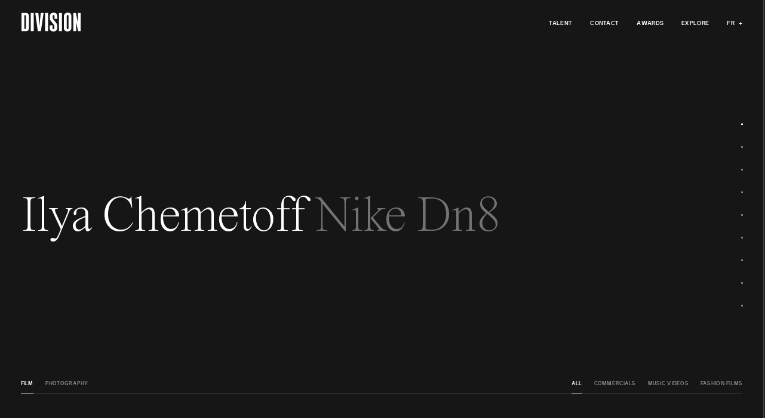

--- FILE ---
content_type: text/html; charset=utf-8
request_url: https://us.division.global/directors/ilya-chemetoff
body_size: 6346
content:
<!DOCTYPE html><html class="no-js" lang="us"><head><title>Ilya Chemetoff | DIVISION</title><base href="/"/><meta charSet="utf-8"/><meta name="description" content="DIVISION is an award-winning creative production company with offices in Paris, Los Angeles and Sydney."/><meta name="viewport" content="width=device-width, initial-scale=1"/><meta property="og:type" content="website"/><meta property="og:site_name" content="Ilya Chemetoff | DIVISION"/><meta property="og:title" content="Ilya Chemetoff | DIVISION"/><meta property="og:description" content="DIVISION is an award-winning creative production company with offices in Paris, Los Angeles and Sydney."/><meta property="og:image" content="/share/share.jpg"/><meta name="twitter:card" content="summary_large_image"/><meta name="twitter:title" content="Ilya Chemetoff | DIVISION"/><meta name="twitter:image" content="/share/share.jpg"/><meta itemProp="name" content="Ilya Chemetoff | DIVISION"/><meta itemProp="description" content="DIVISION is an award-winning creative production company with offices in Paris, Los Angeles and Sydney."/><link rel="apple-touch-icon" sizes="180x180" href="/icons/apple-touch-icon.png"/><link rel="icon" type="image/png" sizes="148x148" href="/favicon/favicon-148x148.png"/><link rel="icon" type="image/png" sizes="32x32" href="/favicon/favicon-32x32.png"/><link rel="icon" type="image/png" sizes="16x16" href="/favicon/favicon-16x16.png"/><link rel="shortcut icon" href="/favicon/favicon.ico"/><link rel="manifest" href="/icons/site.webmanifest"/><link rel="mask-icon" href="/icons/safari-pinned-tab.svg" color="#5bbad5"/><meta name="msapplication-TileColor" content="#da532c"/><meta name="msapplication-config" content="/icons/browserconfig.xml"/><meta name="theme-color" content="#ffffff"/><meta name="next-head-count" content="25"/><link rel="preconnect" href="/" crossorigin="anonymous"/><link rel="preload" href="/_next/static/css/adeb570abc8b9b17.css" as="style"/><link rel="stylesheet" href="/_next/static/css/adeb570abc8b9b17.css" data-n-g=""/><link rel="preload" href="/_next/static/css/365f58de42e39aac.css" as="style"/><link rel="stylesheet" href="/_next/static/css/365f58de42e39aac.css" data-n-p=""/><noscript data-n-css=""></noscript><script defer="" nomodule="" src="/_next/static/chunks/polyfills-c67a75d1b6f99dc8.js"></script><script src="/_next/static/chunks/webpack-b8f8d6679aaa5f42.js" defer=""></script><script src="/_next/static/chunks/framework-2c79e2a64abdb08b.js" defer=""></script><script src="/_next/static/chunks/main-b0360a5ccb257fae.js" defer=""></script><script src="/_next/static/chunks/pages/_app-c7b15c5cc40a79d7.js" defer=""></script><script src="/_next/static/chunks/30-feb17441ac4114ba.js" defer=""></script><script src="/_next/static/chunks/610-78f7ef2c3b32d3bc.js" defer=""></script><script src="/_next/static/chunks/25-7816026c8e4bffca.js" defer=""></script><script src="/_next/static/chunks/504-38d911083d460add.js" defer=""></script><script src="/_next/static/chunks/816-0da03bbfd001ca27.js" defer=""></script><script src="/_next/static/chunks/pages/directors/%5Btalent%5D-2d943aaa7034fd2a.js" defer=""></script><script src="/_next/static/3w9X8rUpy-yowhd0qnATH/_buildManifest.js" defer=""></script><script src="/_next/static/3w9X8rUpy-yowhd0qnATH/_ssgManifest.js" defer=""></script></head><body><div id="__next"> <!-- --> <!-- --> <!-- --> <!-- --> <!-- --> <main class="Root_wrapper__xjlpk styling_default__UccDb loading"><div class="Header_wrapper__S08iK styling_button__hDkYv isVideoPage isVideoPageOutsideTalent darkMode"><a class="Header_logoCtn__5U3o1" href="https://us.division.global/"><svg class="Header_logo__K13hK Header_logoblack__9WeGJ Icon_logo__yIeeY" width="100" height="34" viewBox="0 0 70 22" xmlns="http://www.w3.org/2000/svg"><g><path fill-rule="evenodd" clip-rule="evenodd" d="M57.3378 20.7469C56.5406 21.5823 55.4543 22 54.0788 22C53.3901 22 52.7756 21.9275 52.2314 21.7825C51.6873 21.6376 51.2269 21.3935 50.8464 21.0482C50.4659 20.703 50.171 20.2415 49.9636 19.6598C49.7544 19.08 49.6516 18.3438 49.6516 17.455V4.54681C49.6516 3.16788 50.0493 2.06549 50.8464 1.23775C51.6436 0.411918 52.7204 -0.00195312 54.0788 -0.00195312C54.7675 -0.00195312 55.3877 0.0667075 55.9394 0.202121C56.4912 0.337535 56.9573 0.579755 57.3378 0.923058C57.7183 1.26827 58.0113 1.73554 58.2205 2.32488C58.4279 2.91421 58.5326 3.65422 58.5326 4.5449V17.4512C58.5345 18.8149 58.1349 19.9134 57.3378 20.7469ZM55.1651 4.08145C55.1651 3.13927 54.8208 2.66818 54.132 2.66818C53.4433 2.66818 53.099 3.13927 53.099 4.08145V17.9185C53.099 18.8606 53.4433 19.3317 54.132 19.3317C54.8208 19.3317 55.1651 18.8606 55.1651 17.9185V4.08145ZM33.2198 4.0033C33.2921 2.85896 33.6821 1.90725 34.388 1.14435C35.0938 0.381457 36.1535 9.39006e-06 37.5652 9.39006e-06C38.2177 9.39006e-06 38.8151 0.0724845 39.3573 0.217435C39.9015 0.362385 40.3619 0.612233 40.7424 0.96698C41.1229 1.32173 41.4178 1.789 41.6251 2.3688C41.8325 2.95051 41.9371 3.67526 41.9371 4.54687V7.2971H38.6515V4.08341C38.6515 3.13932 38.2976 2.66824 37.5918 2.66824C36.886 2.66824 36.5321 3.14123 36.5321 4.08341V5.71791C36.5321 6.31678 36.6367 6.78978 36.8441 7.13308C37.0515 7.47829 37.2379 7.75103 37.4016 7.94938C37.4739 8.05809 37.6641 8.29459 37.9723 8.65697C38.2805 9.01934 38.6287 9.43703 39.0187 9.91002C39.4087 10.383 39.793 10.8675 40.1735 11.3672C40.554 11.8668 40.8698 12.3074 41.1248 12.687C41.2332 12.851 41.3379 13.0417 41.4368 13.2591C41.5357 13.4766 41.627 13.7092 41.7088 13.9534C41.7907 14.1975 41.8572 14.434 41.9124 14.661C41.9657 14.8879 42.0018 15.092 42.0209 15.2732C42.057 15.708 42.0665 16.2173 42.0475 16.799C42.0304 17.3807 41.9752 17.9338 41.8839 18.4602C41.7031 19.6045 41.2446 20.4799 40.5122 21.0883C39.7778 21.6968 38.7428 22 37.4016 22C36.0432 22 34.9759 21.6834 34.1958 21.0464C33.4177 20.4113 33.0277 19.4043 33.0277 18.0234V14.8936H36.3133V18.0787C36.3133 18.5517 36.418 18.9046 36.6253 19.1411C36.8327 19.3776 37.1105 19.4939 37.4529 19.4939C37.8144 19.4939 38.0865 19.368 38.2672 19.1124C38.4479 18.8588 38.5469 18.5231 38.5659 18.1054C38.602 17.3254 38.602 16.6616 38.5659 16.1181C38.5298 15.5554 38.3928 15.0462 38.1588 14.5923C37.959 14.2299 37.6964 13.8351 37.3711 13.4079C37.0458 12.9807 36.7014 12.5496 36.34 12.1148C35.9766 11.6799 35.6246 11.2661 35.2803 10.8751C34.9359 10.4841 34.6562 10.1351 34.4374 9.8261C34.0037 9.2463 33.6898 8.69702 33.4995 8.17825C33.3093 7.66139 33.197 7.07587 33.1609 6.42168C33.1418 5.98683 33.1418 5.55007 33.1609 5.11522C33.1818 4.68228 33.2008 4.31037 33.2198 4.0033ZM7.86308 1.32106C7.32848 0.621101 6.40956 0.272076 5.10634 0.272076H0V21.7037H5.10634C6.40956 21.7037 7.32848 21.3585 7.86308 20.6681C8.39579 19.9777 8.66404 18.9344 8.66404 17.5364V4.43939C8.66404 3.05855 8.39769 2.02101 7.86308 1.32106ZM4.23689 19.1137H3.34081V2.8869H4.23689C4.47281 2.8869 4.6992 2.95556 4.91609 3.09097C5.13298 3.22639 5.24142 3.44 5.24142 3.7299V18.0247C5.24142 18.4423 5.12917 18.7284 4.90277 18.8829C4.67637 19.0374 4.45378 19.1137 4.23689 19.1137ZM10.9054 0.272696V21.7005H14.3546V0.272696H10.9054ZM19.1486 21.7005L16.1331 0.272696H19.7993L20.9674 15.7385H20.994L22.5693 0.272696H25.9653L22.6797 21.7005H19.1486ZM27.6376 0.272696V21.7005H31.0868V0.272696H27.6376ZM43.9901 0.272696V21.7005H47.4393V0.272696H43.9901ZM69.3847 21.7005V0.272696H66.0972V11.5178H66.0439L63.7076 0.272696H60.7739V21.7005H64.0063V10.9189H64.0615L66.3426 21.7005H69.3847Z"></path></g></svg><svg class="Header_logo__K13hK Header_logowhite__rHqbv Icon_logo__yIeeY" width="100" height="34" viewBox="0 0 70 22" xmlns="http://www.w3.org/2000/svg"><g><path fill-rule="evenodd" clip-rule="evenodd" d="M57.3378 20.7469C56.5406 21.5823 55.4543 22 54.0788 22C53.3901 22 52.7756 21.9275 52.2314 21.7825C51.6873 21.6376 51.2269 21.3935 50.8464 21.0482C50.4659 20.703 50.171 20.2415 49.9636 19.6598C49.7544 19.08 49.6516 18.3438 49.6516 17.455V4.54681C49.6516 3.16788 50.0493 2.06549 50.8464 1.23775C51.6436 0.411918 52.7204 -0.00195312 54.0788 -0.00195312C54.7675 -0.00195312 55.3877 0.0667075 55.9394 0.202121C56.4912 0.337535 56.9573 0.579755 57.3378 0.923058C57.7183 1.26827 58.0113 1.73554 58.2205 2.32488C58.4279 2.91421 58.5326 3.65422 58.5326 4.5449V17.4512C58.5345 18.8149 58.1349 19.9134 57.3378 20.7469ZM55.1651 4.08145C55.1651 3.13927 54.8208 2.66818 54.132 2.66818C53.4433 2.66818 53.099 3.13927 53.099 4.08145V17.9185C53.099 18.8606 53.4433 19.3317 54.132 19.3317C54.8208 19.3317 55.1651 18.8606 55.1651 17.9185V4.08145ZM33.2198 4.0033C33.2921 2.85896 33.6821 1.90725 34.388 1.14435C35.0938 0.381457 36.1535 9.39006e-06 37.5652 9.39006e-06C38.2177 9.39006e-06 38.8151 0.0724845 39.3573 0.217435C39.9015 0.362385 40.3619 0.612233 40.7424 0.96698C41.1229 1.32173 41.4178 1.789 41.6251 2.3688C41.8325 2.95051 41.9371 3.67526 41.9371 4.54687V7.2971H38.6515V4.08341C38.6515 3.13932 38.2976 2.66824 37.5918 2.66824C36.886 2.66824 36.5321 3.14123 36.5321 4.08341V5.71791C36.5321 6.31678 36.6367 6.78978 36.8441 7.13308C37.0515 7.47829 37.2379 7.75103 37.4016 7.94938C37.4739 8.05809 37.6641 8.29459 37.9723 8.65697C38.2805 9.01934 38.6287 9.43703 39.0187 9.91002C39.4087 10.383 39.793 10.8675 40.1735 11.3672C40.554 11.8668 40.8698 12.3074 41.1248 12.687C41.2332 12.851 41.3379 13.0417 41.4368 13.2591C41.5357 13.4766 41.627 13.7092 41.7088 13.9534C41.7907 14.1975 41.8572 14.434 41.9124 14.661C41.9657 14.8879 42.0018 15.092 42.0209 15.2732C42.057 15.708 42.0665 16.2173 42.0475 16.799C42.0304 17.3807 41.9752 17.9338 41.8839 18.4602C41.7031 19.6045 41.2446 20.4799 40.5122 21.0883C39.7778 21.6968 38.7428 22 37.4016 22C36.0432 22 34.9759 21.6834 34.1958 21.0464C33.4177 20.4113 33.0277 19.4043 33.0277 18.0234V14.8936H36.3133V18.0787C36.3133 18.5517 36.418 18.9046 36.6253 19.1411C36.8327 19.3776 37.1105 19.4939 37.4529 19.4939C37.8144 19.4939 38.0865 19.368 38.2672 19.1124C38.4479 18.8588 38.5469 18.5231 38.5659 18.1054C38.602 17.3254 38.602 16.6616 38.5659 16.1181C38.5298 15.5554 38.3928 15.0462 38.1588 14.5923C37.959 14.2299 37.6964 13.8351 37.3711 13.4079C37.0458 12.9807 36.7014 12.5496 36.34 12.1148C35.9766 11.6799 35.6246 11.2661 35.2803 10.8751C34.9359 10.4841 34.6562 10.1351 34.4374 9.8261C34.0037 9.2463 33.6898 8.69702 33.4995 8.17825C33.3093 7.66139 33.197 7.07587 33.1609 6.42168C33.1418 5.98683 33.1418 5.55007 33.1609 5.11522C33.1818 4.68228 33.2008 4.31037 33.2198 4.0033ZM7.86308 1.32106C7.32848 0.621101 6.40956 0.272076 5.10634 0.272076H0V21.7037H5.10634C6.40956 21.7037 7.32848 21.3585 7.86308 20.6681C8.39579 19.9777 8.66404 18.9344 8.66404 17.5364V4.43939C8.66404 3.05855 8.39769 2.02101 7.86308 1.32106ZM4.23689 19.1137H3.34081V2.8869H4.23689C4.47281 2.8869 4.6992 2.95556 4.91609 3.09097C5.13298 3.22639 5.24142 3.44 5.24142 3.7299V18.0247C5.24142 18.4423 5.12917 18.7284 4.90277 18.8829C4.67637 19.0374 4.45378 19.1137 4.23689 19.1137ZM10.9054 0.272696V21.7005H14.3546V0.272696H10.9054ZM19.1486 21.7005L16.1331 0.272696H19.7993L20.9674 15.7385H20.994L22.5693 0.272696H25.9653L22.6797 21.7005H19.1486ZM27.6376 0.272696V21.7005H31.0868V0.272696H27.6376ZM43.9901 0.272696V21.7005H47.4393V0.272696H43.9901ZM69.3847 21.7005V0.272696H66.0972V11.5178H66.0439L63.7076 0.272696H60.7739V21.7005H64.0063V10.9189H64.0615L66.3426 21.7005H69.3847Z"></path></g></svg></a><nav class="Header_nav__zzP3p"><a class="Header_link__HwdwT" href="https://us.division.global/directors"><div class="Mask_wrapper__T37Yp"><div class="Mask_inner__SxVbh" style="transform:translateY(101%) translateZ(0)">Talent</div></div></a><a class="Header_link__HwdwT" href="https://us.division.global/contact"><div class="Mask_wrapper__T37Yp"><div class="Mask_inner__SxVbh" style="transform:translateY(101%) translateZ(0)">Contact</div></div></a><a class="Header_link__HwdwT" href="https://us.division.global/awards"><div class="Mask_wrapper__T37Yp"><div class="Mask_inner__SxVbh" style="transform:translateY(101%) translateZ(0)">Awards</div></div></a><a class="Header_link__HwdwT" href="https://us.division.global/explore"><div class="Mask_wrapper__T37Yp"><div class="Mask_inner__SxVbh" style="transform:translateY(101%) translateZ(0)">Explore</div></div></a><ul class="Header_markets__xdtMc"><li class="Header_market__V_G11 current"><div class="Mask_wrapper__T37Yp"><div class="Mask_inner__SxVbh" style="transform:translateY(101%) translateZ(0)">FR</div></div><div class="Header_sign__F_2iP Mask_wrapper__T37Yp"><div class="Mask_inner__SxVbh" style="transform:translateY(101%) translateZ(0)">+</div></div></li><a href="http://nl.division.global" class="Header_market__V_G11" style="opacity:0;transform:translateX(40px) translateZ(0)">NL</a><a href="http://apac.division.global" class="Header_market__V_G11" style="opacity:0;transform:translateX(40px) translateZ(0)">APAC</a><a href="https://us.division.global" class="Header_market__V_G11" style="opacity:0;transform:translateX(40px) translateZ(0)">US</a><a href="http://uk.division.global" class="Header_market__V_G11" style="opacity:0;transform:translateX(40px) translateZ(0)">UK</a></ul></nav></div><div><div class="PageLayout_wrapper__srnVY darkMode"><div class="PageLayout_inner__UixmT"><div class="TalentName_wrapper__ZBHVZ styling_big-xxl__vWeWl center darkMode"><h2 class="TalentName_title__EFlk7 styling_big-xxl__vWeWl"><div class="TalentName_talentName__CVRgZ"><div class="LineByLine_word__kDV5G"><div class="Mask_wrapper__T37Yp"><div class="Mask_inner__SxVbh" style="transform:translateY(101%) translateZ(0)"><span>Ilya</span></div></div></div><div class="LineByLine_word__kDV5G"><div class="Mask_wrapper__T37Yp"><div class="Mask_inner__SxVbh" style="transform:translateY(101%) translateZ(0)"><span>Chemetoff</span></div></div></div></div></h2></div><button class="Talent_toggleTags__ujpb9 styling_tag__KbVGm">TAGS <span>+</span></button><div class="Talent_tagswrapper__3LfOu film"><ul class="Tags_tags__mhykw reversed darkMode"><li class="Tags_tag__d3xdB styling_tag__KbVGm active"><a href="/directors/ilya-chemetoff/" class="Tags_button__YZiVA">Film</a><div class="Tags_underline__6pLWT"></div></li><li class="Tags_tag__d3xdB styling_tag__KbVGm"><a href="/directors/ilya-chemetoff/photography/" class="Tags_button__YZiVA">Photography</a></li></ul><div class="Talent_filtersWrapper__RM75H"><div style="opacity:1"><ul class="Tags_tags__mhykw reversed darkMode"><li class="Tags_tag__d3xdB styling_tag__KbVGm active"><button class="Tags_button__YZiVA">All</button><div class="Tags_underline__6pLWT"></div></li><li class="Tags_tag__d3xdB styling_tag__KbVGm"><button class="Tags_button__YZiVA">Commercials</button></li><li class="Tags_tag__d3xdB styling_tag__KbVGm"><button class="Tags_button__YZiVA">Music Videos</button></li><li class="Tags_tag__d3xdB styling_tag__KbVGm"><button class="Tags_button__YZiVA">Fashion Films</button></li></ul></div></div></div><div class="Talent_content___4uc6"><div class="PageLayout_wrapper__srnVY darkMode"><div class="PageLayout_inner__UixmT"><div style="opacity:0"><div class="VideoCarousel_wrapper__yWtjx"><div class="VideoCarousel_project__d8u2D" style="opacity:0"><a class="VideoCarousel_link__TlKam" href="https://us.division.global/videos/nike-dn8-masai-russell"><div><video class="VideoCarousel_player__ktmbL" autoplay="" loop="" muted="" playsinline="" src="https://datamanagement.gosimian.com/assets/videos/ICH_Preview-Nike_DN8_Masai-Russell.mp4"></video><h2 class="VideoCarousel_title__g3l_k styling_big-xxl__vWeWl"></h2></div></a></div><ul class="VideoCarousel_dots__IVP4c"><li class="VideoCarousel_dot__onnsK active"><button class="VideoCarousel_dotBtn__P_5v3"><span class="VideoCarousel_dotPName__mVldH styling_tag__KbVGm">Nike Dn8 </span><div class="VideoCarousel_dotInner__c2FAV"></div></button></li><li class="VideoCarousel_dot__onnsK"><button class="VideoCarousel_dotBtn__P_5v3"><span class="VideoCarousel_dotPName__mVldH styling_tag__KbVGm">Hermès</span><div class="VideoCarousel_dotInner__c2FAV"></div></button></li><li class="VideoCarousel_dot__onnsK"><button class="VideoCarousel_dotBtn__P_5v3"><span class="VideoCarousel_dotPName__mVldH styling_tag__KbVGm">Lacoste</span><div class="VideoCarousel_dotInner__c2FAV"></div></button></li><li class="VideoCarousel_dot__onnsK"><button class="VideoCarousel_dotBtn__P_5v3"><span class="VideoCarousel_dotPName__mVldH styling_tag__KbVGm">Louis Vuitton</span><div class="VideoCarousel_dotInner__c2FAV"></div></button></li><li class="VideoCarousel_dot__onnsK"><button class="VideoCarousel_dotBtn__P_5v3"><span class="VideoCarousel_dotPName__mVldH styling_tag__KbVGm">Louis Vuitton</span><div class="VideoCarousel_dotInner__c2FAV"></div></button></li><li class="VideoCarousel_dot__onnsK"><button class="VideoCarousel_dotBtn__P_5v3"><span class="VideoCarousel_dotPName__mVldH styling_tag__KbVGm">13 Block</span><div class="VideoCarousel_dotInner__c2FAV"></div></button></li><li class="VideoCarousel_dot__onnsK"><button class="VideoCarousel_dotBtn__P_5v3"><span class="VideoCarousel_dotPName__mVldH styling_tag__KbVGm">Off-White</span><div class="VideoCarousel_dotInner__c2FAV"></div></button></li><li class="VideoCarousel_dot__onnsK"><button class="VideoCarousel_dotBtn__P_5v3"><span class="VideoCarousel_dotPName__mVldH styling_tag__KbVGm">Louis Vuitton</span><div class="VideoCarousel_dotInner__c2FAV"></div></button></li><li class="VideoCarousel_dot__onnsK"><button class="VideoCarousel_dotBtn__P_5v3"><span class="VideoCarousel_dotPName__mVldH styling_tag__KbVGm">99Ginger x New Balance</span><div class="VideoCarousel_dotInner__c2FAV"></div></button></li></ul><div class="Timer_wrapper__ZfrOh"><div class="Timer_inner__cSBAK"></div></div></div></div></div></div></div></div></div></div><div class="Cursor_cursor__TmiZp fillWhite"><div class="Cursor_cursorRingContainer__K6Fp6"><svg class="Cursor_ringSvg__0v0F6" viewBox="0 0 40 40" version="1.1" xmlns="http://www.w3.org/2000/svg"><circle cx="20" cy="20" r="18" fill="none" stroke="white" class="Cursor_cursorRing__x5TRA"></circle><circle cx="20" cy="20" r="18" fill="none" stroke="white" class="Cursor_progressRing__TK7py"></circle></svg></div><div class="Cursor_cursorPicto__vaS1U"><div style="opacity:0;transform:translateY(-10px) translateZ(0)"></div></div></div></main> <!-- --> <!-- --> <!-- --> <!-- --> <!-- --> </div><script id="__STORE_DATA__" type="application/json">{"locale":"us","l10n":{"meta.title":"DIVISION","meta.description":"DIVISION is an award-winning creative production company with offices in Paris, Los Angeles and Sydney.","common.close":"Close","common.all":"All","common.talents":"Talents","common.talent":"Talent","common.directors":"Directors","common.search":"Search here","common.explore":"Explore","common.contact":"Contact","common.awards":"Awards","talent.film":"Film","talent.print":"Photography","talent.creative":"Creative Direction","talent.art":"Art Direction","talent.prettybird":"Prettybird","project.overview":"Overview","player.fullscreen":"Fullscreen","player.sound":"sound","player.on":"on","player.off":"off","awards.selected":"Selected awards","awards.close":"Close list","explore.result":"Result","explore.results":"Results","explore.noresult":"No results","explore.new":"New search","explore.clear":"Clear","contact.contactus":"Contact us","error.404":"Error 404"},"tags":[{"handle":"commercials","title":"Commercials"},{"handle":"music-videos","title":"Music Videos"},{"handle":"fashion","title":"Fashion"},{"handle":"film","title":"Film"},{"handle":"campaigns","title":"Campaigns"},{"handle":"editorial","title":"Editorial"},{"handle":"personal-work","title":"Personal work"},{"handle":"art-direction","title":"Art direction"},{"handle":"fashion-film","title":"Fashion Films"},{"handle":"collaboration","title":"Collaboration"}],"talents":[{"count":{"creative_direction":0,"film":9,"print":18},"filmTags":["music-videos","fashion-film","commercials"],"handle":"alma-de-ricou-and-manon-engel","name":"Alma de Ricou & Manon Engel","prettybird":false,"tags":["music-videos","fashion-film","commercials","editorial","campaigns",null]},{"count":{"creative_direction":0,"film":9,"print":0},"filmTags":["fashion-film","commercials"],"handle":"axel-morin","name":"Axel Morin","prettybird":false,"tags":["fashion-film","commercials"]},{"count":{"creative_direction":0,"film":7,"print":0},"filmTags":["commercials","fashion-film","music-videos"],"handle":"bleunuit","name":"Bleunuit","prettybird":false,"tags":["commercials","fashion-film","music-videos"]},{"count":{"creative_direction":0,"film":6,"print":0},"filmTags":["fashion-film","music-videos","commercials"],"handle":"daniel-sannwald","name":"Daniel Sannwald","prettybird":false,"tags":["fashion-film","music-videos","commercials"]},{"count":{"creative_direction":0,"film":5,"print":0},"filmTags":[null,"commercials","fashion-film"],"handle":"dorothea-sing-zhang","name":"Dorothea Sing Zhang","prettybird":false,"tags":[null,"commercials","fashion-film"]},{"count":{"creative_direction":0,"film":10,"print":0},"filmTags":["commercials","music-videos"],"handle":"francois-rousselet","name":"François Rousselet","prettybird":false,"tags":["commercials","music-videos"]},{"count":{"creative_direction":0,"film":11,"print":0},"filmTags":["commercials","music-videos",null,"fashion-film"],"handle":"gabriel-moses","name":"Gabriel Moses","prettybird":false,"tags":["commercials","music-videos",null,"fashion-film"]},{"count":{"creative_direction":0,"film":9,"print":11},"filmTags":["commercials","fashion-film","music-videos"],"handle":"ilya-chemetoff","name":"Ilya Chemetoff","prettybird":false,"tags":["commercials","fashion-film","music-videos",null,"editorial","campaigns"]},{"count":{"creative_direction":0,"film":12,"print":12},"filmTags":["fashion-film","commercials",null],"handle":"lola-raban","name":"Lola Raban","prettybird":false,"tags":["fashion-film","commercials",null,"campaigns","editorial","personal-work"]},{"count":{"creative_direction":0,"film":10,"print":0},"filmTags":["music-videos","fashion-film","commercials"],"handle":"marius-gonzalez","name":"Marius Gonzalez","prettybird":false,"tags":["music-videos","fashion-film","commercials"]},{"count":{"creative_direction":0,"film":8,"print":0},"filmTags":["fashion-film"],"handle":"massimiliano-bomba","name":"Massimiliano Bomba","prettybird":false,"tags":["fashion-film"]},{"count":{"creative_direction":0,"film":5,"print":0},"filmTags":["commercials","fashion-film","music-videos"],"handle":"mati-diop","name":"Mati Diop","prettybird":false,"tags":["commercials","fashion-film","music-videos"]},{"count":{"creative_direction":0,"film":11,"print":23},"filmTags":["commercials","fashion-film",null],"handle":"max-siedentopf","name":"Max Siedentopf","prettybird":false,"tags":["commercials","fashion-film",null,"campaigns","editorial"]},{"count":{"creative_direction":0,"film":6,"print":0},"filmTags":["commercials","music-videos"],"handle":"mrzyk-and-moriceau","name":"Mrzyk & Moriceau","prettybird":false,"tags":["commercials","music-videos"]},{"count":{"creative_direction":0,"film":8,"print":0},"filmTags":["commercials","fashion-film","music-videos"],"handle":"naghmeh-pour","name":"Naghmeh Pour","prettybird":false,"tags":["commercials","fashion-film","music-videos"]},{"count":{"creative_direction":0,"film":6,"print":0},"filmTags":["commercials","fashion-film"],"handle":"og-kids","name":"OG Kids","prettybird":false,"tags":["commercials","fashion-film"]},{"count":{"creative_direction":0,"film":8,"print":0},"filmTags":["commercials","music-videos"],"handle":"sanjay-de-silva","name":"Sanjay De Silva","prettybird":false,"tags":["commercials","music-videos"]},{"count":{"creative_direction":0,"film":8,"print":0},"filmTags":["fashion-film","commercials","music-videos"],"handle":"simon-cahn","name":"Simon Cahn","prettybird":false,"tags":["fashion-film","commercials","music-videos"]},{"count":{"creative_direction":0,"film":10,"print":45},"filmTags":["commercials","fashion-film","music-videos"],"handle":"thibaut-grevet","name":"Thibaut Grevet","prettybird":false,"tags":["commercials","fashion-film","music-videos",null,"campaigns","editorial"]},{"count":{"creative_direction":0,"film":9,"print":28},"filmTags":["fashion-film","music-videos","commercials"],"handle":"torso","name":"Torso","prettybird":false,"tags":["fashion-film","music-videos","commercials","campaigns","editorial",null]}]}</script><script id="__NEXT_DATA__" type="application/json">{"props":{"pageProps":{"talent":{"count":{"creative_direction":0,"film":9,"print":11},"handle":"ilya-chemetoff","name":"Ilya Chemetoff","projects":[{"client":{"name":"Nike Dn8 "},"cover":"https://datamanagement.gosimian.com/assets/thumbs/NIKE_DN8_Masai-Russell.jpg","film":"https://datamanagement.gosimian.com/assets/videos/ICH_Nike_DN8_Masai-Russell.mp4","handle":"nike-dn8-masai-russell","isLandscape":true,"preview":"https://datamanagement.gosimian.com/assets/videos/ICH_Preview-Nike_DN8_Masai-Russell.mp4","tags":["commercials"],"talent":{"handle":"ilya-chemetoff","name":"Ilya Chemetoff"},"title":"Nike Dn8 Masai Russell","type":"project-film"},{"client":{"name":"Hermès"},"cover":"https://datamanagement.gosimian.com/assets/thumbs/th_1747415063.jpg","film":"https://datamanagement.gosimian.com/assets/videos/ICH_Herme--s_RMS.mp4","handle":"hermes-r-m-s","isLandscape":true,"preview":"https://datamanagement.gosimian.com/assets/videos/ICH_Preview-Herme--s_RMS.mp4","tags":["fashion-film"],"talent":{"handle":"ilya-chemetoff","name":"Ilya Chemetoff"},"title":"Hermès R.M.S","type":"project-film"},{"client":{"name":"Lacoste"},"cover":"https://datamanagement.gosimian.com/assets/thumbs/th_1705414156.jpg","film":"https://datamanagement.gosimian.com/assets/videos/ICH_Lacoste_Footwear.mp4","handle":"lacoste-footwear","isLandscape":true,"preview":"https://datamanagement.gosimian.com/assets/videos/ICH_Preview-Lacoste_Footwear.mp4","tags":["fashion-film","commercials"],"talent":{"handle":"ilya-chemetoff","name":"Ilya Chemetoff"},"title":"Lacoste Footwear","type":"project-film"},{"client":{"name":"Louis Vuitton"},"cover":"https://datamanagement.gosimian.com/assets/thumbs/th_1705415775.jpg","film":"https://datamanagement.gosimian.com/assets/videos/ICH_Louis-Vuitton_Airport.mp4","handle":"louis-vuitton-airport","isLandscape":true,"preview":"https://datamanagement.gosimian.com/assets/videos/ICH_Preview-Louis-Vuitton_Airport.mp4","tags":["fashion-film","commercials"],"talent":{"handle":"ilya-chemetoff","name":"Ilya Chemetoff"},"title":"Louis Vuitton Airport","type":"project-film"},{"client":{"name":"Louis Vuitton"},"cover":"https://datamanagement.gosimian.com/assets/thumbs/th_1706619775.jpg","film":"https://datamanagement.gosimian.com/assets/videos/ICH_Louis-Vuitton_Coming-Of-Age_X5.mp4","handle":"louis-vuitton-coming-of-age","isLandscape":true,"preview":"https://datamanagement.gosimian.com/assets/videos/ICH_Preview-Louis-Vuitton_Coming-Of-Age.mp4","tags":["fashion-film","commercials"],"talent":{"handle":"ilya-chemetoff","name":"Ilya Chemetoff"},"title":"Louis Vuitton Coming Of Age","type":"project-film"},{"client":{"name":"13 Block"},"cover":"https://datamanagement.gosimian.com/assets/thumbs/th_1705414735.jpg","film":"https://datamanagement.gosimian.com/assets/videos/ICH_Tieks_13-Blocks.mp4","handle":"13-block-tieks","isLandscape":true,"preview":"https://datamanagement.gosimian.com/assets/videos/ICH_Preview-Tieks_13-Blocks.mp4","tags":["music-videos"],"talent":{"handle":"ilya-chemetoff","name":"Ilya Chemetoff"},"title":"13 Block Tieks ","type":"project-film"},{"client":{"name":"Off-White"},"cover":"https://datamanagement.gosimian.com/assets/thumbs/th_1705414804.jpg","film":"https://datamanagement.gosimian.com/assets/videos/ICH_Off-White_Castiglione.mp4","handle":"off-white-castiglione","isLandscape":true,"preview":"https://datamanagement.gosimian.com/assets/videos/ICH_Preview-Off-White_Castiglione.mp4","tags":["fashion-film"],"talent":{"handle":"ilya-chemetoff","name":"Ilya Chemetoff"},"title":"Off-White Castiglione","type":"project-film"},{"client":{"name":"Louis Vuitton"},"cover":"https://datamanagement.gosimian.com/assets/thumbs/th_1705415137.jpg","film":"https://datamanagement.gosimian.com/assets/videos/ICH_Louis-Vuitton_Mr-Nobody_Travel.mp4","handle":"louis-vuitton-mr-nobody","isLandscape":true,"preview":"https://datamanagement.gosimian.com/assets/videos/ICH_Preview-Louis-Vuitton_Mr-Nobody.mp4","tags":["fashion-film","commercials"],"talent":{"handle":"ilya-chemetoff","name":"Ilya Chemetoff"},"title":"Louis Vuitton Mr Nobody","type":"project-film"},{"client":{"name":"99Ginger x New Balance"},"cover":"https://datamanagement.gosimian.com/assets/thumbs/th_1705413690.jpg","film":"https://datamanagement.gosimian.com/assets/videos/ICH_99Ginger-X-New-Balance_Friends-And-Family.mp4","handle":"99ginger-x-new-balance-friends-and-family","isLandscape":true,"preview":"https://datamanagement.gosimian.com/assets/videos/ICH_Preview-99Ginger-X-New-Balance_Friends-And-Family.mp4","tags":["fashion-film","commercials"],"talent":{"handle":"ilya-chemetoff","name":"Ilya Chemetoff"},"title":"99Ginger x New Balance Friends And Family","type":"project-film"}],"tags":["commercials","fashion-film","music-videos"]},"type":"film","talentKey":"talent_ilya-chemetoff","pageKey":"talent_ilya-chemetoff","darkMode":true,"videoPage":true},"__N_SSG":true},"page":"/directors/[talent]","query":{"talent":"ilya-chemetoff"},"buildId":"3w9X8rUpy-yowhd0qnATH","isFallback":false,"gsp":true,"locale":"us","locales":["fr","au","nl","uk","us"],"defaultLocale":"fr","domainLocales":[{"domain":"www.division.global","http":true,"defaultLocale":"fr"},{"domain":"nl.division.global","http":true,"defaultLocale":"nl"},{"domain":"uk.division.global","http":true,"defaultLocale":"uk"},{"domain":"us.division.global","http":true,"defaultLocale":"us"},{"domain":"apac.division.global","http":true,"defaultLocale":"au"}],"scriptLoader":[{"id":"init","type":"text/javascript","strategy":"afterInteractive","dangerouslySetInnerHTML":{"__html":" document.documentElement.className.replace('no-js', 'js'); "}}]}</script><script defer src="https://static.cloudflareinsights.com/beacon.min.js/vcd15cbe7772f49c399c6a5babf22c1241717689176015" integrity="sha512-ZpsOmlRQV6y907TI0dKBHq9Md29nnaEIPlkf84rnaERnq6zvWvPUqr2ft8M1aS28oN72PdrCzSjY4U6VaAw1EQ==" data-cf-beacon='{"version":"2024.11.0","token":"92d97ac8bcf846a3af11d317b1d236fa","r":1,"server_timing":{"name":{"cfCacheStatus":true,"cfEdge":true,"cfExtPri":true,"cfL4":true,"cfOrigin":true,"cfSpeedBrain":true},"location_startswith":null}}' crossorigin="anonymous"></script>
</body></html>

--- FILE ---
content_type: text/css; charset=utf-8
request_url: https://us.division.global/_next/static/css/adeb570abc8b9b17.css
body_size: 2454
content:
:export{widthReference:1440px;widthReferenceM:375px}:export{tabletMaxWidth:1024px;tabletPortraitMaxWidth:900px;phoneMaxWidth:740px;phonePortraitMaxWidth:420px}:root{--vw:100vw;--vh:100vh;--ivh:100vh;--rem:1px;--color:#161616;--background:#fff;--black:#161616;--white:#fff}@media screen and (max-width:1200px)and (min-width:1024px){:root{--rem:.8px}}body,html{width:100%;height:auto;margin:0}html{font-family:Portrait,sans-serif;overflow:hidden;position:relative;font-size:var(--rem);color:var(--color);background:#161616}html.no-desktop.no-scroll,html.no-desktop.no-scroll body{touch-action:none;overflow:hidden;height:var(--vh)}html.desktop.no-scroll body{height:var(--vh);overflow:hidden}.scrolling-element{overflow-y:hidden;overflow-x:hidden;overscroll-behavior:none}body{position:relative;min-height:var(--vh);max-width:100%;overflow:hidden}*{text-rendering:optimizelegibility;text-rendering:geometricprecision;-moz-osx-font-smoothing:grayscale;-moz-font-smoothing:antialiased;-webkit-font-smoothing:antialiased;-webkit-tap-highlight-color:rgba(0,0,0,0);-webkit-touch-callout:none;box-sizing:border-box}h1,h2,h3,h4,h5,h6{font-size:inherit;letter-spacing:inherit;font-weight:400;margin:0}h1 br,h2 br,h3 br,h4 br,h5 br,h6 br{margin:0!important}a,button{cursor:pointer;font-weight:inherit;text-decoration:none;color:inherit;letter-spacing:inherit}button{margin-top:0;margin-bottom:0}a:active,a:focus,button:active,button:focus,input:active,input:focus{outline:none}strong{font-weight:700}ol,ul{padding:0;margin:0}ol li,ul li{list-style-type:none}img{display:block}button,input[type=submit]{-webkit-appearance:none;-moz-appearance:none;appearance:none;border:none;display:block;cursor:pointer;background:transparent;padding:0;color:inherit}button,input,input[type=submit],textarea{letter-spacing:inherit;text-transform:inherit;font-size:inherit}button,input,textarea{font-family:inherit;font-weight:inherit;line-height:inherit;text-align:inherit}@font-face{font-family:Portrait;src:url(/_next/static/media/Portrait-Regular.8756a545.woff2) format("woff2");font-weight:700;font-style:normal}@font-face{font-family:Portrait;src:url(/_next/static/media/Portrait-Light.ec84a0b2.woff2) format("woff2"),url(/_next/static/media/Portrait-Light.ef9cdfd1.woff) format("woff");font-weight:lighter;font-display:swap}@font-face{font-family:Portrait;src:url(/_next/static/media/Portrait-LightItalic.19b8b7e1.woff2) format("woff2"),url(/_next/static/media/Portrait-LightItalic.79607741.woff) format("woff");font-style:italic;font-display:swap}@font-face{font-family:NBInternational;src:url(/_next/static/media/NB-International-Bold.fe45b697.woff2) format("woff2"),url(/_next/static/media/NB-International-Bold.98644a77.woff) format("woff");font-weight:700;font-display:swap}@font-face{font-family:TimesNow;src:url(/_next/static/media/TimesNow-ExtraLight.b5601638.woff2) format("woff2"),url(/_next/static/media/TimesNow-ExtraLight.546d7a7f.woff) format("woff");font-style:italic;font-display:swap}.Icon_loader__aJvMe path{stroke:#d0d0d0}.Icon_loader__aJvMe circle{stroke:#161616}@media screen and (max-width:900px){.Icon_logo__yIeeY{width:82px;height:auto}}.Mask_wrapper__T37Yp{overflow:hidden;padding-right:10px;margin-right:-10px}.Mask_inner__SxVbh{position:relative}.styling_default-desktop__gOMld,.styling_default__UccDb{font-size:16rem;line-height:20rem;font-weight:700;font-style:normal}.styling_small-desktop__PrWaa,.styling_small__PM0P_{font-size:13rem;line-height:16rem;font-weight:700;font-style:normal}.styling_tag-desktop__vThdv,.styling_tag__KbVGm{font-family:NBInternational,serif;font-size:9rem;line-height:14rem;font-style:normal;letter-spacing:.03em;text-transform:uppercase}.styling_button-desktop__IXq8i,.styling_button__hDkYv{font-family:NBInternational,serif;font-size:10rem;line-height:14rem;font-style:normal;letter-spacing:.03em;text-transform:uppercase}.styling_button-mobile__aANc4{font-size:10rem;line-height:12rem}@media screen and (max-width:900px){.styling_button__hDkYv{font-size:10rem;line-height:12rem}}.styling_big-desktop__1fq73,.styling_big__XVkxE{font-size:20rem;font-weight:700;font-style:normal;line-height:32rem;letter-spacing:.01em}.styling_big-2-desktop___2ZCe,.styling_big-2__WSNZA{font-size:22rem;font-weight:700;font-style:normal;line-height:34rem;letter-spacing:.01em}.styling_big-xl-desktop__ykMjj,.styling_big-xl__98Wps{font-size:38rem;font-weight:300;font-style:italic;line-height:38rem;letter-spacing:-.01em}.styling_big-xl-mobile__DS0li{font-size:28rem;line-height:28rem}@media screen and (max-width:900px){.styling_big-xl__98Wps{font-size:28rem;line-height:28rem}}.styling_big-xxl-desktop__Q1X3t,.styling_big-xxl__vWeWl{font-family:TimesNow,serif;font-size:84rem;font-weight:300;font-style:normal;line-height:50rem;letter-spacing:-.01em}.styling_big-xxl-mobile__mziOe{font-size:34rem;line-height:34rem}@media screen and (max-width:900px){.styling_big-xxl__vWeWl{font-size:34rem;line-height:34rem}}.Header_wrapper__S08iK{width:100%;padding:0 calc(.0277777778 * var(--vw));z-index:10;display:flex;justify-content:space-between;align-items:center;height:78rem;position:fixed;top:0;will-change:transform}.Header_wrapper__S08iK.darkMode{color:var(--background)}.Header_wrapper__S08iK.hideInterface .Header_close__nvDXJ{opacity:0}.Header_logoCtn__5U3o1{z-index:1;position:relative}.Header_logo__K13hK{pointer-events:auto;transition:opacity .3s cubic-bezier(.645,.045,.355,1);z-index:1}.loading .isVideoPageOutsideTalent .Header_logo__K13hK,.transitioning .isVideoPageOutsideTalent .Header_logo__K13hK{transition-delay:.45s}.fromBottom .Header_logo__K13hK{transition-delay:.5s}.Header_logoblack__9WeGJ path{fill:#161616}.darkMode .Header_logoblack__9WeGJ{opacity:0}.Header_logowhite__rHqbv{position:absolute;left:0;opacity:0}.Header_logowhite__rHqbv path{fill:#fff}.darkMode .Header_logowhite__rHqbv{opacity:1}.Header_nav__zzP3p{position:absolute;top:50%;right:calc(.0277777778 * var(--vw));transform:translateY(-50%)}.Header_link__HwdwT,.Header_nav__zzP3p{display:flex;align-items:center;height:100%}.Header_link__HwdwT{color:#161616;pointer-events:auto;transition:color .3s cubic-bezier(.645,.045,.355,1),opacity .3s cubic-bezier(.645,.045,.355,1)}.loading .isVideoPageOutsideTalent .Header_link__HwdwT,.transitioning .isVideoPageOutsideTalent .Header_link__HwdwT{transition-delay:.45s}.fromBottom .Header_link__HwdwT{transition-delay:.5s}.darkMode .Header_link__HwdwT{opacity:1;color:#fff}.darkMode .Header_link__HwdwT.hidden{opacity:.5}.Header_link__HwdwT.hidden{color:#d0d0d0}.Header_link__HwdwT.active{color:#161616}.Header_link__HwdwT:not(:last-child){margin-right:30rem}.Header_sign__F_2iP{margin-left:5px;text-align:right}.Header_markets__xdtMc{display:flex;flex-direction:column;height:100%;z-index:1;transform:translateY(calc(50% - 7rem))}.Header_market__V_G11{display:flex;align-items:center;transform:translateX(40rem);opacity:0;cursor:auto;transition:color .3s cubic-bezier(.645,.045,.355,1)}.loading .isVideoPageOutsideTalent .Header_market__V_G11,.transitioning .isVideoPageOutsideTalent .Header_market__V_G11{transition-delay:.45s}.fromBottom .Header_market__V_G11{transition-delay:.5s}.Header_market__V_G11:not(:last-child){padding:5rem 0}.Header_market__V_G11:last-child{padding-top:5rem}.Header_market__V_G11.current,.Header_market__V_G11.opened{transform:translateX(0);visibility:visible;opacity:.35;cursor:pointer}.Header_market__V_G11.current{display:flex;justify-content:space-between;opacity:1;padding-top:0}.Header_close__nvDXJ{position:absolute;display:block;top:32rem;right:calc(.0277777778 * var(--vw));z-index:1}@media screen and (max-width:900px){.Header_wrapper__S08iK{flex-direction:column;align-items:flex-start;border-bottom:1px solid #eee;height:auto;left:0;width:100%;transition:border .3s cubic-bezier(.645,.045,.355,1);padding:0 calc(.0533333333 * var(--vw))}.Header_wrapper__S08iK>a{height:50rem;display:flex;align-items:center}.Header_wrapper__S08iK.isVideoPage{transition-delay:.4s}.Header_wrapper__S08iK.fromBottom{transition-delay:.5s}.Header_wrapper__S08iK.darkMode{border-bottom:1px solid hsla(0,0%,100%,.2)}.Header_nav__zzP3p{transform:none;left:0;width:100%;height:30rem;padding:0 calc(.0533333333 * var(--vw));padding-top:13rem;top:50rem;justify-content:space-between;opacity:1;transition:transform .3s cubic-bezier(.645,.045,.355,1),opacity .3s cubic-bezier(.645,.045,.355,1)}.isVideoPage .Header_nav__zzP3p{transition-delay:.6s}.Header_nav__zzP3p.collapsed{opacity:0;transform:translateY(-15px)}.Header_link__HwdwT{color:#161616}.Header_link__HwdwT:not(:last-child){margin-right:0}.Header_markets__xdtMc{height:auto;position:absolute;top:0;right:calc(.0533333333 * var(--vw));flex-direction:row-reverse;transform:translateY(-49rem)}.Header_market__V_G11{height:50rem;top:0;right:0;flex-direction:row}.Header_market__V_G11,.Header_market__V_G11:last-child,.Header_market__V_G11:not(:last-child){padding:0 10rem}.darkMode .Header_market__V_G11{opacity:1}.Header_market__V_G11:not(.current){pointer-events:none}.Header_market__V_G11.opened:not(.current){pointer-events:auto}.Header_market__V_G11.current{padding-right:0}.Header_close__nvDXJ{top:22rem;right:calc(.0533333333 * var(--vw))}.isVideoPageOutsideTalent .Header_link__HwdwT,.isVideoPageOutsideTalent .Header_logo__K13hK,.isVideoPageOutsideTalent .Header_market__V_G11{transition-delay:.45s}}.Cursor_cursor__TmiZp{width:50rem;height:50rem;position:fixed;pointer-events:none;z-index:100;left:-25rem;top:-25rem;opacity:0;transition:opacity .3s cubic-bezier(.645,.045,.355,1)}.Cursor_cursor__TmiZp.visible{opacity:1}.Cursor_cursorRingContainer__K6Fp6{position:absolute;border-radius:50%;pointer-events:none;width:50rem;height:50rem;display:flex;justify-content:center;align-items:center}.Cursor_ringSvg__0v0F6{position:relative;transform-origin:center;width:100%;height:100%}.Cursor_cursorRing__x5TRA{display:block;stroke-opacity:.2}.Cursor_cursorRing__x5TRA,.Cursor_progressRing__TK7py{stroke-dasharray:115px 115px;transition:stroke .3s cubic-bezier(.645,.045,.355,1)}.Cursor_cursorPicto__vaS1U{position:absolute;border-radius:50%;pointer-events:none;width:50rem;height:50rem;display:flex;justify-content:center;align-items:center}.Cursor_cursorPicto__vaS1U svg path,.Cursor_cursorPicto__vaS1U svg rect{fill:#161616!important;transition:fill .3s cubic-bezier(.645,.045,.355,1)}.darkMode .Cursor_cursorPicto__vaS1U svg path,.darkMode .Cursor_cursorPicto__vaS1U svg rect,.fillWhite .Cursor_cursorPicto__vaS1U svg path,.fillWhite .Cursor_cursorPicto__vaS1U svg rect{fill:#fff!important}@media screen and (max-width:900px){.Cursor_cursor__TmiZp{display:none}}.Root_wrapper__xjlpk{width:100%;visibility:hidden;position:relative;opacity:0}.Root_wrapper__xjlpk.loading *{cursor:wait}.Root_wrapper__xjlpk.ready{visibility:visible;opacity:1}.Root_wrapper__xjlpk.ready:before{opacity:0}@media screen and (max-width:900px){.Root_wrapper__xjlpk.loading:after{opacity:.4}}

--- FILE ---
content_type: text/css; charset=utf-8
request_url: https://us.division.global/_next/static/css/365f58de42e39aac.css
body_size: 2819
content:
.PageLayout_wrapper__srnVY{top:0;width:calc(var(--vw) + 2px);position:absolute;left:-1px;height:var(--vh);background-color:#fff;overflow-y:auto;overflow-x:hidden}.PageLayout_wrapper__srnVY.transitioning{overflow-x:hidden;overflow-y:hidden}.PageLayout_wrapper__srnVY.darkMode{background:var(--color);color:var(--background)}.PageLayout_wrapper__srnVY.leavingDown:first-of-type,.PageLayout_wrapper__srnVY.leavingUp:first-of-type{z-index:2}.PageLayout_wrapper__srnVY.leavingDown:nth-of-type(2),.PageLayout_wrapper__srnVY.leavingUp:nth-of-type(2){z-index:1;opacity:1!important}.PageLayout_wrapper__srnVY .PageLayout_wrapper__srnVY{overflow-x:initial;overflow-y:initial}.PageLayout_wrapper__srnVY .PageLayout_wrapper__srnVY.transitioning{overflow-x:hidden;overflow-y:hidden}.PageLayout_wrapper__srnVY .PageLayout_wrapper__srnVY.transitioning:nth-of-type(3){overflow-x:initial;overflow-y:initial}.PageLayout_wrapper__srnVY .PageLayout_wrapper__srnVY.transitioning:nth-of-type(4){position:fixed}.PageLayout_wrapper__srnVY .PageLayout_wrapper__srnVY.leavingDown:nth-of-type(3){z-index:1!important;opacity:1!important}.PageLayout_wrapper__srnVY .PageLayout_wrapper__srnVY.needInnerOverflow:nth-of-type(3){overflow-y:hidden}.PageLayout_inner__UixmT{width:100%;height:var(--vh);position:relative}.PageLayout_headerbg__xsjSA{height:78rem;position:fixed;background-color:#fff;top:0;right:calc(.0138888889 * var(--vw));left:0;z-index:3}.PageLayout_headerbg__xsjSA.atTop{top:0!important}.PageLayout_headerbg__xsjSA.darkModeNoVideo{background-color:#161616}.loading .PageLayout_headerbg__xsjSA.delayApparition,.transitioning .PageLayout_headerbg__xsjSA.delayApparition{opacity:0}@media screen and (max-width:900px){.PageLayout_inner__UixmT{min-height:var(--ivh)}.PageLayout_headerbg__xsjSA{height:50rem;right:0}}.LineByLine_word__kDV5G{display:inline-block;margin-right:16rem;line-height:1.2em}.LineByLine_innerWord__5FSaB{position:relative;display:inline-block}@media screen and (max-width:900px){.LineByLine_word__kDV5G{margin-right:7rem}}.TalentName_wrapper__ZBHVZ{margin-right:10rem;position:absolute;z-index:2;pointer-events:none;left:calc(.0277777778 * var(--vw));top:76rem;transition:transform .8s cubic-bezier(.645,.045,.355,1),top .8s cubic-bezier(.645,.045,.355,1)}.TalentName_wrapper__ZBHVZ.center{top:calc(var(--vh)*.5);transform:translateY(-50rem)}.TalentName_wrapper__ZBHVZ.forceCloseClient .TalentName_clientName__ZWuhj{opacity:0;transition-delay:.6s}.TalentName_title__EFlk7{max-width:calc(.7777777778 * var(--vw));color:#161616;pointer-events:none;transition:color .8s cubic-bezier(.645,.045,.355,1)}.darkMode .TalentName_title__EFlk7{color:#fff}.TalentName_talentName__CVRgZ{display:inline}.TalentName_clientName__ZWuhj{opacity:.4;display:inline;transition:opacity .1s ease-out}@media screen and (max-width:900px){.TalentName_wrapper__ZBHVZ{left:calc(.0533333333 * var(--vw));top:112rem}.TalentName_title__EFlk7{max-width:calc(.8933333333 * var(--vw))}.TalentName_clientName__ZWuhj,.TalentName_talentName__CVRgZ{width:100%;display:block}}.Tags_tags__mhykw{display:flex}.Tags_tags__mhykw.darkMode .Tags_tag__d3xdB,.darkMode .Tags_tags__mhykw .Tags_tag__d3xdB{opacity:.3;color:#fff}.Tags_tags__mhykw.darkMode .Tags_tag__d3xdB.active,.darkMode .Tags_tags__mhykw .Tags_tag__d3xdB.active{opacity:1}.Tags_tags__mhykw.reversed .Tags_tag__d3xdB{color:#fff;opacity:.5}.Tags_tag__d3xdB{position:relative;text-transform:uppercase;opacity:.3;transition:opacity .3s cubic-bezier(.645,.045,.355,1),color .8s cubic-bezier(.645,.045,.355,1),background .8s cubic-bezier(.645,.045,.355,1)}.fromBottom .Tags_tag__d3xdB{transition:opacity .3s cubic-bezier(.645,.045,.355,1),color .3s cubic-bezier(.645,.045,.355,1),background .3s cubic-bezier(.645,.045,.355,1);transition-delay:.3s}.Tags_tag__d3xdB:not(:last-child){margin-right:20rem}.Tags_tag__d3xdB.active{opacity:1!important;border-color:#161616;border-width:1px}@media screen and (hover:hover)and (pointer:fine){.Tags_tag__d3xdB:hover{opacity:1!important}}@media screen and (hover:none){.Tags_tag__d3xdB:active{opacity:1!important}}.Tags_button__YZiVA{display:block;padding:10rem 0}.Tags_underline__6pLWT{z-index:2;position:absolute;bottom:-1px;width:100%;height:1px;background-color:#161616;transition:background-color .3s cubic-bezier(.645,.045,.355,1);transition-delay:.3s}.Tags_underline__6pLWT.darkMode,.darkMode .Tags_underline__6pLWT{background-color:#fff}@media screen and (max-width:900px){.Tags_tags__mhykw{overflow-x:scroll;-ms-overflow-style:none;scrollbar-width:none}.Tags_tags__mhykw::-webkit-scrollbar{display:none}.Tags_tag__d3xdB{flex-shrink:0}.Tags_button__YZiVA{padding:10rem 5rem}}.AsyncImage_image__XHzYI{opacity:0;transition:opacity .3s ease}.AsyncImage_image__XHzYI.loaded{opacity:1}.ProjectListing_wrapper__Tyh2Q{position:relative}.ProjectListing_wrapper__Tyh2Q .ProjectListing_dividerBottom__SwflT{z-index:-1;height:1px;position:-webkit-sticky;position:sticky;top:78rem;margin-left:calc(.0277777778 * var(--vw));margin-right:calc(.0277777778 * var(--vw));display:block;background:#eee;transition:background .8s cubic-bezier(.645,.045,.355,1)}.darkMode .ProjectListing_wrapper__Tyh2Q .ProjectListing_dividerBottom__SwflT{background:#292929}.ProjectListing_wrapper__Tyh2Q.fromBottom .ProjectListing_dividerBottom__SwflT{transition:background .3s cubic-bezier(.645,.045,.355,1);transition-delay:.4s}.ProjectListing_listing__RLi5R{--margin-width:10rem;--item-width:calc((100% / var(--nb-columns)) - var(--margin-width));padding:calc((.0277777778 * var(--vw))/2) calc(.0277777778 * var(--vw)) 100rem;display:flex;flex-wrap:wrap;margin-right:calc(var(--margin-width)*-1);align-items:flex-end}.ProjectListing_project__iVXLI{display:flex;flex-direction:column;align-items:center;width:var(--item-width);margin-right:var(--margin-width);margin-bottom:50rem;cursor:pointer;position:relative}.ProjectListing_project__iVXLI.hovered .ProjectListing_nameWrapper__0G0YF{white-space:normal}.ProjectListing_project__iVXLI .ProjectListing_nameWrapper__0G0YF{--padding-width:calc(0.0555555556 * var(--vw));--container-width:calc(var(--vw) - var(--padding-width));--title-width:calc((var(--container-width) / var(--nb-columns)) - var(--margin-width));width:var(--title-width);text-overflow:ellipsis;white-space:nowrap;overflow:hidden}.overview .ProjectListing_project__iVXLI{margin-bottom:var(--margin-width)}.ProjectListing_project__iVXLI.isLandscape{width:calc(2*var(--item-width) + var(--margin-width))}.ProjectListing_project__iVXLI.isLandscape .ProjectListing_nameWrapper__0G0YF{width:calc(2*var(--title-width) + var(--margin-width))}.ProjectListing_project__iVXLI .ProjectListing_mask__SzdEE img,.ProjectListing_project__iVXLI .ProjectListing_mask__SzdEE video{height:calc(var(--vw)/var(--nb-columns)*var(--max-height-ratio))}.ProjectListing_mediaProject__b1lv8.noEvents{pointer-events:none}.ProjectListing_mediaProject__b1lv8:hover .ProjectListing_title__WlCM4{opacity:1}.ProjectListing_mediaProject__b1lv8 .ProjectListing_title__WlCM4{opacity:0;transition:opacity .3s cubic-bezier(.645,.045,.355,1)}.ProjectListing_mask__SzdEE{width:100%}.ProjectListing_mask__SzdEE img,.ProjectListing_mask__SzdEE video{width:100%;height:auto;object-fit:cover;object-position:center center;display:block}.ProjectListing_title__WlCM4{text-align:center;position:absolute;bottom:0;text-transform:uppercase;transform:translateY(calc(100% + 12rem))}.ProjectListing_talentName__AKIwz{text-transform:capitalize}@media screen and (max-width:900px){.ProjectListing_wrapper__Tyh2Q .ProjectListing_dividerBottom__SwflT{position:relative;top:0;left:0;width:100%;margin:0}.ProjectListing_listing__RLi5R,.ProjectListing_wrapperListing__i9I5a{padding:0;margin:0}.ProjectListing_listing__RLi5R{margin-right:-10rem;padding:calc(.0533333333 * var(--vw)) calc(.0533333333 * var(--vw)) 100rem}.ProjectListing_title__WlCM4{width:100%;transform:translateY(calc(100% + 10rem))}.ProjectListing_project__iVXLI{--item-width:calc(25% / var(--nb-columns));--margin-width:10rem;width:calc(50% - var(--margin-width))!important;margin-right:var(--margin-width);margin-bottom:38rem}.ProjectListing_project__iVXLI .ProjectListing_mask__SzdEE img,.ProjectListing_project__iVXLI .ProjectListing_mask__SzdEE video{height:auto;aspect-ratio:162/213}.overview .ProjectListing_project__iVXLI{margin-bottom:var(--margin-width);width:calc(25% - var(--margin-width))!important}.overview .ProjectListing_project__iVXLI .ProjectListing_mask__SzdEE img,.overview .ProjectListing_project__iVXLI .ProjectListing_mask__SzdEE video{height:auto;aspect-ratio:76.25/107}.overview .ProjectListing_project__iVXLI.isLandscape{width:calc(50% - var(--margin-width))!important}.overview .ProjectListing_project__iVXLI.isLandscape .ProjectListing_mask__SzdEE img,.overview .ProjectListing_project__iVXLI.isLandscape .ProjectListing_mask__SzdEE video{height:auto;aspect-ratio:162.5/107}.ProjectListing_project__iVXLI .ProjectListing_nameWrapper__0G0YF{width:100%}.ProjectListing_project__iVXLI.isLandscape{width:calc(100% - var(--margin-width))!important}.ProjectListing_project__iVXLI.isLandscape .ProjectListing_mask__SzdEE img,.ProjectListing_project__iVXLI.isLandscape .ProjectListing_mask__SzdEE video{aspect-ratio:335/213}.ProjectListing_project__iVXLI.isLandscape .ProjectListing_nameWrapper__0G0YF{width:100%}.ProjectListing_suggestion__WNk2_{width:auto!important}.ProjectListing_suggestion__WNk2_ .ProjectListing_mask__SzdEE img,.ProjectListing_suggestion__WNk2_ .ProjectListing_mask__SzdEE video{height:calc(.275 * var(--vw))!important;width:auto!important}}.TalentContent_wrapper__TTkFS{height:100%;padding-top:217rem}.TalentContent_wrapper__TTkFS .TalentName_wrapper__ZBHVZ styling_big-xxl__vWeWl{color:#fff}.TalentContent_overviewbtns__wgw4X{z-index:2;position:absolute;left:50%;transform:translateX(-50%)}@media screen and (max-width:900px){.TalentContent_wrapper__TTkFS{padding-top:204rem}.TalentContent_talent__PzCR_{margin-left:calc(.0533333333 * var(--vw))}.TalentContent_links__f_M_h{position:fixed;z-index:10;bottom:20rem;transform:translateY(200%);transition:transform .5s cubic-bezier(.645,.045,.355,1)}.TalentContent_links__f_M_h.visible{transform:translateY(0)}.TalentContent_tags__godh5{margin:20rem calc(.0533333333 * var(--vw));justify-content:flex-start;transition:opacity .3s cubic-bezier(.645,.045,.355,1);display:flex;flex-direction:column;align-items:flex-start}.TalentContent_overviewbtns__wgw4X{position:relative;left:0;transform:none;margin-bottom:10rem}}.Timer_wrapper__ZfrOh{position:absolute;left:auto;right:0;height:var(--vh);width:2px;z-index:20;background-color:hsla(0,0%,100%,.2)}.Timer_inner__cSBAK{background-color:#fff;width:100%;height:100%;transform-origin:top;transform:scaleY(0);position:relative;z-index:1}.VideoCarousel_wrapper__yWtjx{height:var(--ivh)}.VideoCarousel_project__d8u2D{width:100%;height:var(--ivh);position:absolute;top:0}.VideoCarousel_player__ktmbL{width:100%;position:relative;height:var(--ivh);object-fit:cover;cursor:none}.VideoCarousel_link__TlKam{height:var(--ivh);width:100%;display:block;overflow:hidden}.VideoCarousel_title__g3l_k{position:absolute;top:50%;transform:translateY(-50%);left:calc(.0277777778 * var(--vw));max-width:calc(.6388888889 * var(--vw));color:hsla(0,0%,100%,.4);pointer-events:none}.VideoCarousel_talentName__dX53S{color:#fff;display:inline}.VideoCarousel_clientName__jCsoa{display:inline}.VideoCarousel_dots__IVP4c{position:absolute;right:calc(.0277777778 * var(--vw));top:50%;transform:translateY(-50%)}@media screen and (hover:hover)and (pointer:fine){.VideoCarousel_dots__IVP4c:hover .VideoCarousel_dotPName__mVldH{opacity:1;transform:none}}.VideoCarousel_dot__onnsK{margin:28rem 0;opacity:.5;transition:.3s cubic-bezier(.645,.045,.355,1);display:flex;justify-content:flex-end}.VideoCarousel_dot__onnsK.active{opacity:1}.VideoCarousel_dotBtn__P_5v3{height:10rem;position:relative;left:0;cursor:pointer;display:flex;justify-content:center;align-items:center;flex-direction:column}.VideoCarousel_dotInner__c2FAV{width:3rem;height:3rem;background:#fff;position:absolute;right:0;border-radius:100%}.VideoCarousel_dotPName__mVldH{position:relative;top:2rem;color:#fff;text-align:right;align-self:flex-end;white-space:nowrap;margin-right:12rem;transform:translateX(10rem);opacity:0;transition:opacity .3s cubic-bezier(.645,.045,.355,1),transform .3s cubic-bezier(.645,.045,.355,1)}@media screen and (max-width:900px){.VideoCarousel_title__g3l_k{left:calc(.0533333333 * var(--vw))}.VideoCarousel_clientName__jCsoa,.VideoCarousel_talentName__dX53S{display:block;width:100%}.VideoCarousel_dots__IVP4c{right:calc(.0533333333 * var(--vw))}.VideoCarousel_dot__onnsK{margin:18rem 0}}.Talent_tagswrapper__3LfOu{position:absolute;left:calc(.0277777778 * var(--vw));padding:30rem 0 0;z-index:2;top:153rem;pointer-events:none;border-bottom:1px solid;border-color:#eee;width:calc(var(--vw) - (.0555555556 * var(--vw)));transition:all .8s cubic-bezier(.645,.045,.355,1);display:flex;justify-content:space-between}.Talent_tagswrapper__3LfOu .Tags_tags__mhykw>*{pointer-events:auto}.darkMode .Talent_tagswrapper__3LfOu{border-color:hsla(0,0%,100%,.2)}.Talent_tagswrapper__3LfOu.film{top:calc(var(--vh) - 124rem)}.Talent_overviewTags__zBj5S{width:100%;display:flex;align-items:center;justify-content:center;position:absolute;left:0;bottom:0}.Talent_content___4uc6{position:relative;z-index:0}.Talent_content___4uc6 .ProjectListing_dividerBottom__SwflT,.Talent_toggleTags__ujpb9{display:none}@media screen and (max-width:900px){.Talent_tagswrapper__3LfOu{left:0;width:100%;padding:0;display:flex;flex-direction:column;height:0;pointer-events:auto;top:204rem}.Talent_tagswrapper__3LfOu.film{border:none}.Talent_tagswrapper__3LfOu.film>*{background-color:hsla(0,0%,100%,0)}.Talent_tagswrapper__3LfOu.creativeDirection>*{background-color:#161616}.Talent_tagswrapper__3LfOu>*{padding:0 calc((.0533333333 * var(--vw)) - 5rem);width:100%;background-color:#fff;transition:background-color .3s cubic-bezier(.645,.045,.355,1)}.Talent_tagswrapper__3LfOu>:first-child{position:fixed;bottom:34rem}.Talent_tagswrapper__3LfOu>:last-child{position:fixed;bottom:0}.Talent_toggleTags__ujpb9{position:fixed;bottom:44rem;right:calc(.0533333333 * var(--vw));z-index:100;display:flex}.Talent_toggleTags__ujpb9 span{width:10rem;text-align:center;display:block}.Talent_filtersWrapper__RM75H{height:34rem;border-top:1px solid #eee}.darkMode .Talent_filtersWrapper__RM75H{border-top:1px solid hsla(0,0%,100%,.3)}.Talent_overviewTags__zBj5S{position:absolute;justify-content:flex-start;left:calc((.0533333333 * var(--vw)) - 5rem)}}

--- FILE ---
content_type: text/css; charset=utf-8
request_url: https://us.division.global/_next/static/css/365f58de42e39aac.css
body_size: 2858
content:
.PageLayout_wrapper__srnVY{top:0;width:calc(var(--vw) + 2px);position:absolute;left:-1px;height:var(--vh);background-color:#fff;overflow-y:auto;overflow-x:hidden}.PageLayout_wrapper__srnVY.transitioning{overflow-x:hidden;overflow-y:hidden}.PageLayout_wrapper__srnVY.darkMode{background:var(--color);color:var(--background)}.PageLayout_wrapper__srnVY.leavingDown:first-of-type,.PageLayout_wrapper__srnVY.leavingUp:first-of-type{z-index:2}.PageLayout_wrapper__srnVY.leavingDown:nth-of-type(2),.PageLayout_wrapper__srnVY.leavingUp:nth-of-type(2){z-index:1;opacity:1!important}.PageLayout_wrapper__srnVY .PageLayout_wrapper__srnVY{overflow-x:initial;overflow-y:initial}.PageLayout_wrapper__srnVY .PageLayout_wrapper__srnVY.transitioning{overflow-x:hidden;overflow-y:hidden}.PageLayout_wrapper__srnVY .PageLayout_wrapper__srnVY.transitioning:nth-of-type(3){overflow-x:initial;overflow-y:initial}.PageLayout_wrapper__srnVY .PageLayout_wrapper__srnVY.transitioning:nth-of-type(4){position:fixed}.PageLayout_wrapper__srnVY .PageLayout_wrapper__srnVY.leavingDown:nth-of-type(3){z-index:1!important;opacity:1!important}.PageLayout_wrapper__srnVY .PageLayout_wrapper__srnVY.needInnerOverflow:nth-of-type(3){overflow-y:hidden}.PageLayout_inner__UixmT{width:100%;height:var(--vh);position:relative}.PageLayout_headerbg__xsjSA{height:78rem;position:fixed;background-color:#fff;top:0;right:calc(.0138888889 * var(--vw));left:0;z-index:3}.PageLayout_headerbg__xsjSA.atTop{top:0!important}.PageLayout_headerbg__xsjSA.darkModeNoVideo{background-color:#161616}.loading .PageLayout_headerbg__xsjSA.delayApparition,.transitioning .PageLayout_headerbg__xsjSA.delayApparition{opacity:0}@media screen and (max-width:900px){.PageLayout_inner__UixmT{min-height:var(--ivh)}.PageLayout_headerbg__xsjSA{height:50rem;right:0}}.LineByLine_word__kDV5G{display:inline-block;margin-right:16rem;line-height:1.2em}.LineByLine_innerWord__5FSaB{position:relative;display:inline-block}@media screen and (max-width:900px){.LineByLine_word__kDV5G{margin-right:7rem}}.TalentName_wrapper__ZBHVZ{margin-right:10rem;position:absolute;z-index:2;pointer-events:none;left:calc(.0277777778 * var(--vw));top:76rem;transition:transform .8s cubic-bezier(.645,.045,.355,1),top .8s cubic-bezier(.645,.045,.355,1)}.TalentName_wrapper__ZBHVZ.center{top:calc(var(--vh)*.5);transform:translateY(-50rem)}.TalentName_wrapper__ZBHVZ.forceCloseClient .TalentName_clientName__ZWuhj{opacity:0;transition-delay:.6s}.TalentName_title__EFlk7{max-width:calc(.7777777778 * var(--vw));color:#161616;pointer-events:none;transition:color .8s cubic-bezier(.645,.045,.355,1)}.darkMode .TalentName_title__EFlk7{color:#fff}.TalentName_talentName__CVRgZ{display:inline}.TalentName_clientName__ZWuhj{opacity:.4;display:inline;transition:opacity .1s ease-out}@media screen and (max-width:900px){.TalentName_wrapper__ZBHVZ{left:calc(.0533333333 * var(--vw));top:112rem}.TalentName_title__EFlk7{max-width:calc(.8933333333 * var(--vw))}.TalentName_clientName__ZWuhj,.TalentName_talentName__CVRgZ{width:100%;display:block}}.Tags_tags__mhykw{display:flex}.Tags_tags__mhykw.darkMode .Tags_tag__d3xdB,.darkMode .Tags_tags__mhykw .Tags_tag__d3xdB{opacity:.3;color:#fff}.Tags_tags__mhykw.darkMode .Tags_tag__d3xdB.active,.darkMode .Tags_tags__mhykw .Tags_tag__d3xdB.active{opacity:1}.Tags_tags__mhykw.reversed .Tags_tag__d3xdB{color:#fff;opacity:.5}.Tags_tag__d3xdB{position:relative;text-transform:uppercase;opacity:.3;transition:opacity .3s cubic-bezier(.645,.045,.355,1),color .8s cubic-bezier(.645,.045,.355,1),background .8s cubic-bezier(.645,.045,.355,1)}.fromBottom .Tags_tag__d3xdB{transition:opacity .3s cubic-bezier(.645,.045,.355,1),color .3s cubic-bezier(.645,.045,.355,1),background .3s cubic-bezier(.645,.045,.355,1);transition-delay:.3s}.Tags_tag__d3xdB:not(:last-child){margin-right:20rem}.Tags_tag__d3xdB.active{opacity:1!important;border-color:#161616;border-width:1px}@media screen and (hover:hover)and (pointer:fine){.Tags_tag__d3xdB:hover{opacity:1!important}}@media screen and (hover:none){.Tags_tag__d3xdB:active{opacity:1!important}}.Tags_button__YZiVA{display:block;padding:10rem 0}.Tags_underline__6pLWT{z-index:2;position:absolute;bottom:-1px;width:100%;height:1px;background-color:#161616;transition:background-color .3s cubic-bezier(.645,.045,.355,1);transition-delay:.3s}.Tags_underline__6pLWT.darkMode,.darkMode .Tags_underline__6pLWT{background-color:#fff}@media screen and (max-width:900px){.Tags_tags__mhykw{overflow-x:scroll;-ms-overflow-style:none;scrollbar-width:none}.Tags_tags__mhykw::-webkit-scrollbar{display:none}.Tags_tag__d3xdB{flex-shrink:0}.Tags_button__YZiVA{padding:10rem 5rem}}.AsyncImage_image__XHzYI{opacity:0;transition:opacity .3s ease}.AsyncImage_image__XHzYI.loaded{opacity:1}.ProjectListing_wrapper__Tyh2Q{position:relative}.ProjectListing_wrapper__Tyh2Q .ProjectListing_dividerBottom__SwflT{z-index:-1;height:1px;position:-webkit-sticky;position:sticky;top:78rem;margin-left:calc(.0277777778 * var(--vw));margin-right:calc(.0277777778 * var(--vw));display:block;background:#eee;transition:background .8s cubic-bezier(.645,.045,.355,1)}.darkMode .ProjectListing_wrapper__Tyh2Q .ProjectListing_dividerBottom__SwflT{background:#292929}.ProjectListing_wrapper__Tyh2Q.fromBottom .ProjectListing_dividerBottom__SwflT{transition:background .3s cubic-bezier(.645,.045,.355,1);transition-delay:.4s}.ProjectListing_listing__RLi5R{--margin-width:10rem;--item-width:calc((100% / var(--nb-columns)) - var(--margin-width));padding:calc((.0277777778 * var(--vw))/2) calc(.0277777778 * var(--vw)) 100rem;display:flex;flex-wrap:wrap;margin-right:calc(var(--margin-width)*-1);align-items:flex-end}.ProjectListing_project__iVXLI{display:flex;flex-direction:column;align-items:center;width:var(--item-width);margin-right:var(--margin-width);margin-bottom:50rem;cursor:pointer;position:relative}.ProjectListing_project__iVXLI.hovered .ProjectListing_nameWrapper__0G0YF{white-space:normal}.ProjectListing_project__iVXLI .ProjectListing_nameWrapper__0G0YF{--padding-width:calc(0.0555555556 * var(--vw));--container-width:calc(var(--vw) - var(--padding-width));--title-width:calc((var(--container-width) / var(--nb-columns)) - var(--margin-width));width:var(--title-width);text-overflow:ellipsis;white-space:nowrap;overflow:hidden}.overview .ProjectListing_project__iVXLI{margin-bottom:var(--margin-width)}.ProjectListing_project__iVXLI.isLandscape{width:calc(2*var(--item-width) + var(--margin-width))}.ProjectListing_project__iVXLI.isLandscape .ProjectListing_nameWrapper__0G0YF{width:calc(2*var(--title-width) + var(--margin-width))}.ProjectListing_project__iVXLI .ProjectListing_mask__SzdEE img,.ProjectListing_project__iVXLI .ProjectListing_mask__SzdEE video{height:calc(var(--vw)/var(--nb-columns)*var(--max-height-ratio))}.ProjectListing_mediaProject__b1lv8.noEvents{pointer-events:none}.ProjectListing_mediaProject__b1lv8:hover .ProjectListing_title__WlCM4{opacity:1}.ProjectListing_mediaProject__b1lv8 .ProjectListing_title__WlCM4{opacity:0;transition:opacity .3s cubic-bezier(.645,.045,.355,1)}.ProjectListing_mask__SzdEE{width:100%}.ProjectListing_mask__SzdEE img,.ProjectListing_mask__SzdEE video{width:100%;height:auto;object-fit:cover;object-position:center center;display:block}.ProjectListing_title__WlCM4{text-align:center;position:absolute;bottom:0;text-transform:uppercase;transform:translateY(calc(100% + 12rem))}.ProjectListing_talentName__AKIwz{text-transform:capitalize}@media screen and (max-width:900px){.ProjectListing_wrapper__Tyh2Q .ProjectListing_dividerBottom__SwflT{position:relative;top:0;left:0;width:100%;margin:0}.ProjectListing_listing__RLi5R,.ProjectListing_wrapperListing__i9I5a{padding:0;margin:0}.ProjectListing_listing__RLi5R{margin-right:-10rem;padding:calc(.0533333333 * var(--vw)) calc(.0533333333 * var(--vw)) 100rem}.ProjectListing_title__WlCM4{width:100%;transform:translateY(calc(100% + 10rem))}.ProjectListing_project__iVXLI{--item-width:calc(25% / var(--nb-columns));--margin-width:10rem;width:calc(50% - var(--margin-width))!important;margin-right:var(--margin-width);margin-bottom:38rem}.ProjectListing_project__iVXLI .ProjectListing_mask__SzdEE img,.ProjectListing_project__iVXLI .ProjectListing_mask__SzdEE video{height:auto;aspect-ratio:162/213}.overview .ProjectListing_project__iVXLI{margin-bottom:var(--margin-width);width:calc(25% - var(--margin-width))!important}.overview .ProjectListing_project__iVXLI .ProjectListing_mask__SzdEE img,.overview .ProjectListing_project__iVXLI .ProjectListing_mask__SzdEE video{height:auto;aspect-ratio:76.25/107}.overview .ProjectListing_project__iVXLI.isLandscape{width:calc(50% - var(--margin-width))!important}.overview .ProjectListing_project__iVXLI.isLandscape .ProjectListing_mask__SzdEE img,.overview .ProjectListing_project__iVXLI.isLandscape .ProjectListing_mask__SzdEE video{height:auto;aspect-ratio:162.5/107}.ProjectListing_project__iVXLI .ProjectListing_nameWrapper__0G0YF{width:100%}.ProjectListing_project__iVXLI.isLandscape{width:calc(100% - var(--margin-width))!important}.ProjectListing_project__iVXLI.isLandscape .ProjectListing_mask__SzdEE img,.ProjectListing_project__iVXLI.isLandscape .ProjectListing_mask__SzdEE video{aspect-ratio:335/213}.ProjectListing_project__iVXLI.isLandscape .ProjectListing_nameWrapper__0G0YF{width:100%}.ProjectListing_suggestion__WNk2_{width:auto!important}.ProjectListing_suggestion__WNk2_ .ProjectListing_mask__SzdEE img,.ProjectListing_suggestion__WNk2_ .ProjectListing_mask__SzdEE video{height:calc(.275 * var(--vw))!important;width:auto!important}}.TalentContent_wrapper__TTkFS{height:100%;padding-top:217rem}.TalentContent_wrapper__TTkFS .TalentName_wrapper__ZBHVZ styling_big-xxl__vWeWl{color:#fff}.TalentContent_overviewbtns__wgw4X{z-index:2;position:absolute;left:50%;transform:translateX(-50%)}@media screen and (max-width:900px){.TalentContent_wrapper__TTkFS{padding-top:204rem}.TalentContent_talent__PzCR_{margin-left:calc(.0533333333 * var(--vw))}.TalentContent_links__f_M_h{position:fixed;z-index:10;bottom:20rem;transform:translateY(200%);transition:transform .5s cubic-bezier(.645,.045,.355,1)}.TalentContent_links__f_M_h.visible{transform:translateY(0)}.TalentContent_tags__godh5{margin:20rem calc(.0533333333 * var(--vw));justify-content:flex-start;transition:opacity .3s cubic-bezier(.645,.045,.355,1);display:flex;flex-direction:column;align-items:flex-start}.TalentContent_overviewbtns__wgw4X{position:relative;left:0;transform:none;margin-bottom:10rem}}.Timer_wrapper__ZfrOh{position:absolute;left:auto;right:0;height:var(--vh);width:2px;z-index:20;background-color:hsla(0,0%,100%,.2)}.Timer_inner__cSBAK{background-color:#fff;width:100%;height:100%;transform-origin:top;transform:scaleY(0);position:relative;z-index:1}.VideoCarousel_wrapper__yWtjx{height:var(--ivh)}.VideoCarousel_project__d8u2D{width:100%;height:var(--ivh);position:absolute;top:0}.VideoCarousel_player__ktmbL{width:100%;position:relative;height:var(--ivh);object-fit:cover;cursor:none}.VideoCarousel_link__TlKam{height:var(--ivh);width:100%;display:block;overflow:hidden}.VideoCarousel_title__g3l_k{position:absolute;top:50%;transform:translateY(-50%);left:calc(.0277777778 * var(--vw));max-width:calc(.6388888889 * var(--vw));color:hsla(0,0%,100%,.4);pointer-events:none}.VideoCarousel_talentName__dX53S{color:#fff;display:inline}.VideoCarousel_clientName__jCsoa{display:inline}.VideoCarousel_dots__IVP4c{position:absolute;right:calc(.0277777778 * var(--vw));top:50%;transform:translateY(-50%)}@media screen and (hover:hover)and (pointer:fine){.VideoCarousel_dots__IVP4c:hover .VideoCarousel_dotPName__mVldH{opacity:1;transform:none}}.VideoCarousel_dot__onnsK{margin:28rem 0;opacity:.5;transition:.3s cubic-bezier(.645,.045,.355,1);display:flex;justify-content:flex-end}.VideoCarousel_dot__onnsK.active{opacity:1}.VideoCarousel_dotBtn__P_5v3{height:10rem;position:relative;left:0;cursor:pointer;display:flex;justify-content:center;align-items:center;flex-direction:column}.VideoCarousel_dotInner__c2FAV{width:3rem;height:3rem;background:#fff;position:absolute;right:0;border-radius:100%}.VideoCarousel_dotPName__mVldH{position:relative;top:2rem;color:#fff;text-align:right;align-self:flex-end;white-space:nowrap;margin-right:12rem;transform:translateX(10rem);opacity:0;transition:opacity .3s cubic-bezier(.645,.045,.355,1),transform .3s cubic-bezier(.645,.045,.355,1)}@media screen and (max-width:900px){.VideoCarousel_title__g3l_k{left:calc(.0533333333 * var(--vw))}.VideoCarousel_clientName__jCsoa,.VideoCarousel_talentName__dX53S{display:block;width:100%}.VideoCarousel_dots__IVP4c{right:calc(.0533333333 * var(--vw))}.VideoCarousel_dot__onnsK{margin:18rem 0}}.Talent_tagswrapper__3LfOu{position:absolute;left:calc(.0277777778 * var(--vw));padding:30rem 0 0;z-index:2;top:153rem;pointer-events:none;border-bottom:1px solid;border-color:#eee;width:calc(var(--vw) - (.0555555556 * var(--vw)));transition:all .8s cubic-bezier(.645,.045,.355,1);display:flex;justify-content:space-between}.Talent_tagswrapper__3LfOu .Tags_tags__mhykw>*{pointer-events:auto}.darkMode .Talent_tagswrapper__3LfOu{border-color:hsla(0,0%,100%,.2)}.Talent_tagswrapper__3LfOu.film{top:calc(var(--vh) - 124rem)}.Talent_overviewTags__zBj5S{width:100%;display:flex;align-items:center;justify-content:center;position:absolute;left:0;bottom:0}.Talent_content___4uc6{position:relative;z-index:0}.Talent_content___4uc6 .ProjectListing_dividerBottom__SwflT,.Talent_toggleTags__ujpb9{display:none}@media screen and (max-width:900px){.Talent_tagswrapper__3LfOu{left:0;width:100%;padding:0;display:flex;flex-direction:column;height:0;pointer-events:auto;top:204rem}.Talent_tagswrapper__3LfOu.film{border:none}.Talent_tagswrapper__3LfOu.film>*{background-color:hsla(0,0%,100%,0)}.Talent_tagswrapper__3LfOu.creativeDirection>*{background-color:#161616}.Talent_tagswrapper__3LfOu>*{padding:0 calc((.0533333333 * var(--vw)) - 5rem);width:100%;background-color:#fff;transition:background-color .3s cubic-bezier(.645,.045,.355,1)}.Talent_tagswrapper__3LfOu>:first-child{position:fixed;bottom:34rem}.Talent_tagswrapper__3LfOu>:last-child{position:fixed;bottom:0}.Talent_toggleTags__ujpb9{position:fixed;bottom:44rem;right:calc(.0533333333 * var(--vw));z-index:100;display:flex}.Talent_toggleTags__ujpb9 span{width:10rem;text-align:center;display:block}.Talent_filtersWrapper__RM75H{height:34rem;border-top:1px solid #eee}.darkMode .Talent_filtersWrapper__RM75H{border-top:1px solid hsla(0,0%,100%,.3)}.Talent_overviewTags__zBj5S{position:absolute;justify-content:flex-start;left:calc((.0533333333 * var(--vw)) - 5rem)}}

--- FILE ---
content_type: text/css; charset=utf-8
request_url: https://us.division.global/_next/static/css/48739a1fe05c71b8.css
body_size: 811
content:
.PageLayout_wrapper__srnVY{top:0;width:calc(var(--vw) + 2px);position:absolute;left:-1px;height:var(--vh);background-color:#fff;overflow-y:auto;overflow-x:hidden}.PageLayout_wrapper__srnVY.transitioning{overflow-x:hidden;overflow-y:hidden}.PageLayout_wrapper__srnVY.darkMode{background:var(--color);color:var(--background)}.PageLayout_wrapper__srnVY.leavingDown:first-of-type,.PageLayout_wrapper__srnVY.leavingUp:first-of-type{z-index:2}.PageLayout_wrapper__srnVY.leavingDown:nth-of-type(2),.PageLayout_wrapper__srnVY.leavingUp:nth-of-type(2){z-index:1;opacity:1!important}.PageLayout_wrapper__srnVY .PageLayout_wrapper__srnVY{overflow-x:initial;overflow-y:initial}.PageLayout_wrapper__srnVY .PageLayout_wrapper__srnVY.transitioning{overflow-x:hidden;overflow-y:hidden}.PageLayout_wrapper__srnVY .PageLayout_wrapper__srnVY.transitioning:nth-of-type(3){overflow-x:initial;overflow-y:initial}.PageLayout_wrapper__srnVY .PageLayout_wrapper__srnVY.transitioning:nth-of-type(4){position:fixed}.PageLayout_wrapper__srnVY .PageLayout_wrapper__srnVY.leavingDown:nth-of-type(3){z-index:1!important;opacity:1!important}.PageLayout_wrapper__srnVY .PageLayout_wrapper__srnVY.needInnerOverflow:nth-of-type(3){overflow-y:hidden}.PageLayout_inner__UixmT{width:100%;height:var(--vh);position:relative}.PageLayout_headerbg__xsjSA{height:78rem;position:fixed;background-color:#fff;top:0;right:calc(.0138888889 * var(--vw));left:0;z-index:3}.PageLayout_headerbg__xsjSA.atTop{top:0!important}.PageLayout_headerbg__xsjSA.darkModeNoVideo{background-color:#161616}.loading .PageLayout_headerbg__xsjSA.delayApparition,.transitioning .PageLayout_headerbg__xsjSA.delayApparition{opacity:0}@media screen and (max-width:900px){.PageLayout_inner__UixmT{min-height:var(--ivh)}.PageLayout_headerbg__xsjSA{height:50rem;right:0}}.Tags_tags__mhykw{display:flex}.Tags_tags__mhykw.darkMode .Tags_tag__d3xdB,.darkMode .Tags_tags__mhykw .Tags_tag__d3xdB{opacity:.3;color:#fff}.Tags_tags__mhykw.darkMode .Tags_tag__d3xdB.active,.darkMode .Tags_tags__mhykw .Tags_tag__d3xdB.active{opacity:1}.Tags_tags__mhykw.reversed .Tags_tag__d3xdB{color:#fff;opacity:.5}.Tags_tag__d3xdB{position:relative;text-transform:uppercase;opacity:.3;transition:opacity .3s cubic-bezier(.645,.045,.355,1),color .8s cubic-bezier(.645,.045,.355,1),background .8s cubic-bezier(.645,.045,.355,1)}.fromBottom .Tags_tag__d3xdB{transition:opacity .3s cubic-bezier(.645,.045,.355,1),color .3s cubic-bezier(.645,.045,.355,1),background .3s cubic-bezier(.645,.045,.355,1);transition-delay:.3s}.Tags_tag__d3xdB:not(:last-child){margin-right:20rem}.Tags_tag__d3xdB.active{opacity:1!important;border-color:#161616;border-width:1px}@media screen and (hover:hover)and (pointer:fine){.Tags_tag__d3xdB:hover{opacity:1!important}}@media screen and (hover:none){.Tags_tag__d3xdB:active{opacity:1!important}}.Tags_button__YZiVA{display:block;padding:10rem 0}.Tags_underline__6pLWT{z-index:2;position:absolute;bottom:-1px;width:100%;height:1px;background-color:#161616;transition:background-color .3s cubic-bezier(.645,.045,.355,1);transition-delay:.3s}.Tags_underline__6pLWT.darkMode,.darkMode .Tags_underline__6pLWT{background-color:#fff}@media screen and (max-width:900px){.Tags_tags__mhykw{overflow-x:scroll;-ms-overflow-style:none;scrollbar-width:none}.Tags_tags__mhykw::-webkit-scrollbar{display:none}.Tags_tag__d3xdB{flex-shrink:0}.Tags_button__YZiVA{padding:10rem 5rem}}.Talents_wrapper___W_tc{width:calc(.9444444444 * var(--vw));margin:0 auto;padding-top:78rem;padding-bottom:100rem;position:relative;z-index:0}.Talents_tagswrapper__OVN5d{padding:44rem 0 0;position:relative}.Talents_dividerTop__EcVoN{z-index:1;width:var(--vw);height:1px;position:-webkit-sticky;position:sticky;top:78rem}.Talents_dividerTop__EcVoN .Talents_inner__vn4g2{margin-left:calc(.0277777778 * var(--vw));margin-right:calc(.0277777778 * var(--vw));height:1px;right:calc(.0277777778 * var(--vw));display:block;position:relative;background:#eee;transition:background .8s cubic-bezier(.645,.045,.355,1)}.Talents_talents__Z9Hdk{width:100%;margin-top:35rem;display:flex}.Talents_column__c_eYd{width:calc(.1944444444 * var(--vw));margin-right:calc(.0555555556 * var(--vw));flex-direction:column;display:flex}.Talents_column__c_eYd:last-of-type{margin-right:0}.Talents_talent__QGaZk{margin-bottom:5rem;transition:opacity .3s cubic-bezier(.645,.045,.355,1)}.Talents_talent__QGaZk.hidden{opacity:.3}.Talents_listTitle__9kEfO,.Talents_talentTitle__k7ghm{position:relative;display:block}.Talents_listTitle__9kEfO{margin-top:40rem;margin-bottom:20rem}.Talents_listTitle__9kEfO.nospace{margin-top:0}@media screen and (max-width:900px){.Talents_wrapper___W_tc{width:calc(.8933333333 * var(--vw));padding-bottom:50rem;padding-top:120rem}.Talents_tagswrapper__OVN5d{margin-left:calc(-.0533333333 * var(--vw));padding:12rem 0;width:var(--vw);border-bottom:1px solid #eee}.Talents_tagswrapper__OVN5d .Tags_tags__mhykw{padding:0 calc((.0533333333 * var(--vw)) - 5rem)}.Talents_tagswrapper__OVN5d .Tags_button__YZiVA{padding:0 5rem}.Talents_dividerTop__EcVoN{display:none}.Talents_column__c_eYd{width:calc(.42 * var(--vw))}.Talents_talents__Z9Hdk{margin-top:20rem}.Talents_talent__QGaZk{margin-bottom:2rem}}

--- FILE ---
content_type: text/css; charset=utf-8
request_url: https://us.division.global/_next/static/css/bedaba035a6e6382.css
body_size: 1100
content:
.PageLayout_wrapper__srnVY{top:0;width:calc(var(--vw) + 2px);position:absolute;left:-1px;height:var(--vh);background-color:#fff;overflow-y:auto;overflow-x:hidden}.PageLayout_wrapper__srnVY.transitioning{overflow-x:hidden;overflow-y:hidden}.PageLayout_wrapper__srnVY.darkMode{background:var(--color);color:var(--background)}.PageLayout_wrapper__srnVY.leavingDown:first-of-type,.PageLayout_wrapper__srnVY.leavingUp:first-of-type{z-index:2}.PageLayout_wrapper__srnVY.leavingDown:nth-of-type(2),.PageLayout_wrapper__srnVY.leavingUp:nth-of-type(2){z-index:1;opacity:1!important}.PageLayout_wrapper__srnVY .PageLayout_wrapper__srnVY{overflow-x:initial;overflow-y:initial}.PageLayout_wrapper__srnVY .PageLayout_wrapper__srnVY.transitioning{overflow-x:hidden;overflow-y:hidden}.PageLayout_wrapper__srnVY .PageLayout_wrapper__srnVY.transitioning:nth-of-type(3){overflow-x:initial;overflow-y:initial}.PageLayout_wrapper__srnVY .PageLayout_wrapper__srnVY.transitioning:nth-of-type(4){position:fixed}.PageLayout_wrapper__srnVY .PageLayout_wrapper__srnVY.leavingDown:nth-of-type(3){z-index:1!important;opacity:1!important}.PageLayout_wrapper__srnVY .PageLayout_wrapper__srnVY.needInnerOverflow:nth-of-type(3){overflow-y:hidden}.PageLayout_inner__UixmT{width:100%;height:var(--vh);position:relative}.PageLayout_headerbg__xsjSA{height:78rem;position:fixed;background-color:#fff;top:0;right:calc(.0138888889 * var(--vw));left:0;z-index:3}.PageLayout_headerbg__xsjSA.atTop{top:0!important}.PageLayout_headerbg__xsjSA.darkModeNoVideo{background-color:#161616}.loading .PageLayout_headerbg__xsjSA.delayApparition,.transitioning .PageLayout_headerbg__xsjSA.delayApparition{opacity:0}@media screen and (max-width:900px){.PageLayout_inner__UixmT{min-height:var(--ivh)}.PageLayout_headerbg__xsjSA{height:50rem;right:0}}.Contact_wrapper__BnfV8{padding-top:78rem;display:flex;flex-direction:column;height:100%;min-height:var(--ivh)}.Contact_intro__jjhZT{padding-left:calc(.0277777778 * var(--vw));padding-right:calc(.0277777778 * var(--vw));padding-top:30rem;margin-bottom:40rem;width:calc(.9166666667 * var(--vw))}.Contact_dividerTop___h8mj{z-index:1;width:var(--vw);height:1px;position:-webkit-sticky;position:sticky;top:78rem}.Contact_dividerTop___h8mj .Contact_inner___pk5F{width:var(--vw);height:1px;display:block;position:relative;background:#eee;transition:background .8s cubic-bezier(.645,.045,.355,1)}.Contact_topLinks__g7uc2{display:flex;border-bottom:1px solid #eee;padding:0 0 10rem;margin:0 calc(.0277777778 * var(--vw))}.Contact_topLi__7Q9XS:not(:last-of-type){margin-right:calc(.0277777778 * var(--vw))}.Contact_topLink__PFpWJ{width:100%;display:flex;align-items:center}.Contact_topIcon___qKCS{margin-right:10rem}.Contact_topLinkText__3b6do{transition:opacity .3s cubic-bezier(.645,.045,.355,1)}.hidden .Contact_topLinkText__3b6do{opacity:.5}.Contact_topBtn__T4wuK{background-color:hsla(0,0%,93%,.8);text-transform:uppercase;padding:5rem 10rem 2rem;border-radius:4rem;transition:opacity .3s cubic-bezier(.645,.045,.355,1),color .8s cubic-bezier(.645,.045,.355,1),background .8s cubic-bezier(.645,.045,.355,1)}.hidden .Contact_topBtn__T4wuK{opacity:.5}.Contact_columns__K2kU_{display:flex;flex-grow:1}.Contact_column__FXh1R{display:flex;flex-direction:column;width:calc(.2 * var(--vw));padding:calc(.0277777778 * var(--vw));padding-right:0}.Contact_columnTitle__1SPyE{margin-bottom:20rem}.Contact_section__5OEMZ{margin-bottom:10rem}.Contact_sectionList__QS_OO{margin-top:6rem}.Contact_sectionItem__9Cm_J,.Contact_sectionLink__L9HZU{position:relative;display:block}.Contact_sectionLink__L9HZU{line-height:30rem;margin:2rem 0;overflow:hidden;transition:opacity .3s cubic-bezier(.645,.045,.355,1)}@media screen and (hover:hover)and (pointer:fine){.Contact_sectionLink__L9HZU.hasEmail:hover .Contact_name__YXI8M{opacity:0}.Contact_sectionLink__L9HZU.hasEmail:hover .Contact_email__VXVtD{opacity:1}}.Contact_sectionLink__L9HZU.hidden{opacity:.5}.Contact_email__VXVtD,.Contact_name__YXI8M{transition:opacity .3s cubic-bezier(.645,.045,.355,1);line-height:30rem}.Contact_email__VXVtD{top:2px;position:absolute;left:0;opacity:0}.Contact_footerColumns__ZuvSn{display:flex}.Contact_footerColumn__5elPm{width:calc(.2 * var(--vw));padding:calc(.0277777778 * var(--vw));display:flex;flex-direction:column}.Contact_footerColumn__5elPm:last-of-type{border:none}.Contact_divider__LJjAz{width:calc(var(--vw) - (.0555555556 * var(--vw)));height:1px;background:#eee;margin-top:-1px;z-index:-1}.Contact_footerTitle__aebgZ{width:-moz-fit-content;width:fit-content;padding-bottom:5rem;border-bottom:1px solid #161616}.Contact_footerList__b8h5W{display:flex;margin-top:5rem;flex-direction:column}.Contact_footerLink__ktRL7{margin-top:5rem;transition:color .3s cubic-bezier(.645,.045,.355,1);display:block;color:#757575;white-space:pre-wrap}@media screen and (hover:hover)and (pointer:fine){.Contact_footerLink__ktRL7:hover{color:#161616}}@media screen and (max-width:900px){.Contact_wrapper__BnfV8{padding-top:90rem}.Contact_dividerTop___h8mj{position:relative;top:0}.Contact_topLinks__g7uc2{flex-direction:column;margin:0;padding:0;width:100%}.Contact_topLi__7Q9XS{width:100%;flex-shrink:0;margin:0;height:36rem;border-top:1px solid #eee}.Contact_section__5OEMZ{margin-bottom:32rem}.Contact_topLink__PFpWJ{padding:0 calc(.0533333333 * var(--vw));height:100%}.Contact_topBtn__T4wuK{display:none}.Contact_columns__K2kU_{margin-top:10rem;margin-bottom:10rem}.Contact_column__FXh1R{width:50%;padding:0}.Contact_columnInner__ldCel{padding:calc(.0533333333 * var(--vw)) calc(.0533333333 * var(--vw)) calc(.0266666667 * var(--vw)) calc(.0533333333 * var(--vw))}.Contact_footerColumns__ZuvSn{flex-direction:column;border-top:1px solid #eee}.Contact_footerColumn__5elPm{height:128rem;width:100%;border-bottom:1px solid #eee;padding:20rem calc(.0533333333 * var(--vw))}.Contact_divider__LJjAz{display:none}.Contact_intro__jjhZT{width:100%;padding:calc(.0533333333 * var(--vw));margin:0}}

--- FILE ---
content_type: text/css; charset=utf-8
request_url: https://us.division.global/_next/static/css/9ffb7fe0e7e2091f.css
body_size: 2008
content:
.PageLayout_wrapper__srnVY{top:0;width:calc(var(--vw) + 2px);position:absolute;left:-1px;height:var(--vh);background-color:#fff;overflow-y:auto;overflow-x:hidden}.PageLayout_wrapper__srnVY.transitioning{overflow-x:hidden;overflow-y:hidden}.PageLayout_wrapper__srnVY.darkMode{background:var(--color);color:var(--background)}.PageLayout_wrapper__srnVY.leavingDown:first-of-type,.PageLayout_wrapper__srnVY.leavingUp:first-of-type{z-index:2}.PageLayout_wrapper__srnVY.leavingDown:nth-of-type(2),.PageLayout_wrapper__srnVY.leavingUp:nth-of-type(2){z-index:1;opacity:1!important}.PageLayout_wrapper__srnVY .PageLayout_wrapper__srnVY{overflow-x:initial;overflow-y:initial}.PageLayout_wrapper__srnVY .PageLayout_wrapper__srnVY.transitioning{overflow-x:hidden;overflow-y:hidden}.PageLayout_wrapper__srnVY .PageLayout_wrapper__srnVY.transitioning:nth-of-type(3){overflow-x:initial;overflow-y:initial}.PageLayout_wrapper__srnVY .PageLayout_wrapper__srnVY.transitioning:nth-of-type(4){position:fixed}.PageLayout_wrapper__srnVY .PageLayout_wrapper__srnVY.leavingDown:nth-of-type(3){z-index:1!important;opacity:1!important}.PageLayout_wrapper__srnVY .PageLayout_wrapper__srnVY.needInnerOverflow:nth-of-type(3){overflow-y:hidden}.PageLayout_inner__UixmT{width:100%;height:var(--vh);position:relative}.PageLayout_headerbg__xsjSA{height:78rem;position:fixed;background-color:#fff;top:0;right:calc(.0138888889 * var(--vw));left:0;z-index:3}.PageLayout_headerbg__xsjSA.atTop{top:0!important}.PageLayout_headerbg__xsjSA.darkModeNoVideo{background-color:#161616}.loading .PageLayout_headerbg__xsjSA.delayApparition,.transitioning .PageLayout_headerbg__xsjSA.delayApparition{opacity:0}@media screen and (max-width:900px){.PageLayout_inner__UixmT{min-height:var(--ivh)}.PageLayout_headerbg__xsjSA{height:50rem;right:0}}.SearchInput_wrapper__zYtBs{display:flex;justify-content:space-between;align-items:center;flex-direction:column;position:relative;margin:0 auto;width:var(--vw);border-bottom:1px solid transparent;height:112rem;padding:0 calc(.0277777778 * var(--vw))}.SearchInput_middle__b_yh2{display:flex;align-items:center;position:relative;text-align:center;width:calc(.9444444444 * var(--vw))}.SearchInput_input__HJfNH{border:none;color:#161616;width:100%;opacity:.35;transition:opacity .3s cubic-bezier(.645,.045,.355,1)}.SearchInput_input__HJfNH.notEmpty,.SearchInput_input__HJfNH:hover{opacity:1}.SearchInput_input__HJfNH.notEmpty{transition:opacity 0s cubic-bezier(.645,.045,.355,1)}.SearchInput_input__HJfNH::placeholder{color:#161616;opacity:1;font-family:inherit}.SearchInput_loader__IRbuH{position:absolute;width:calc(100% - 2*(.0277777778 * var(--vw)));height:1px;bottom:-2px;left:calc(.0277777778 * var(--vw));z-index:1;background-color:#161616;transform-origin:left;transform:scaleX(0);opacity:.2}@media screen and (max-width:900px){.SearchInput_wrapper__zYtBs{height:98rem;padding-top:20rem;position:absolute}}.AsyncImage_image__XHzYI{opacity:0;transition:opacity .3s ease}.AsyncImage_image__XHzYI.loaded{opacity:1}.ProjectListing_wrapper__Tyh2Q{position:relative}.ProjectListing_wrapper__Tyh2Q .ProjectListing_dividerBottom__SwflT{z-index:-1;height:1px;position:-webkit-sticky;position:sticky;top:78rem;margin-left:calc(.0277777778 * var(--vw));margin-right:calc(.0277777778 * var(--vw));display:block;background:#eee;transition:background .8s cubic-bezier(.645,.045,.355,1)}.darkMode .ProjectListing_wrapper__Tyh2Q .ProjectListing_dividerBottom__SwflT{background:#292929}.ProjectListing_wrapper__Tyh2Q.fromBottom .ProjectListing_dividerBottom__SwflT{transition:background .3s cubic-bezier(.645,.045,.355,1);transition-delay:.4s}.ProjectListing_listing__RLi5R{--margin-width:10rem;--item-width:calc((100% / var(--nb-columns)) - var(--margin-width));padding:calc((.0277777778 * var(--vw))/2) calc(.0277777778 * var(--vw)) 100rem;display:flex;flex-wrap:wrap;margin-right:calc(var(--margin-width)*-1);align-items:flex-end}.ProjectListing_project__iVXLI{display:flex;flex-direction:column;align-items:center;width:var(--item-width);margin-right:var(--margin-width);margin-bottom:50rem;cursor:pointer;position:relative}.ProjectListing_project__iVXLI.hovered .ProjectListing_nameWrapper__0G0YF{white-space:normal}.ProjectListing_project__iVXLI .ProjectListing_nameWrapper__0G0YF{--padding-width:calc(0.0555555556 * var(--vw));--container-width:calc(var(--vw) - var(--padding-width));--title-width:calc((var(--container-width) / var(--nb-columns)) - var(--margin-width));width:var(--title-width);text-overflow:ellipsis;white-space:nowrap;overflow:hidden}.overview .ProjectListing_project__iVXLI{margin-bottom:var(--margin-width)}.ProjectListing_project__iVXLI.isLandscape{width:calc(2*var(--item-width) + var(--margin-width))}.ProjectListing_project__iVXLI.isLandscape .ProjectListing_nameWrapper__0G0YF{width:calc(2*var(--title-width) + var(--margin-width))}.ProjectListing_project__iVXLI .ProjectListing_mask__SzdEE img,.ProjectListing_project__iVXLI .ProjectListing_mask__SzdEE video{height:calc(var(--vw)/var(--nb-columns)*var(--max-height-ratio))}.ProjectListing_mediaProject__b1lv8.noEvents{pointer-events:none}.ProjectListing_mediaProject__b1lv8:hover .ProjectListing_title__WlCM4{opacity:1}.ProjectListing_mediaProject__b1lv8 .ProjectListing_title__WlCM4{opacity:0;transition:opacity .3s cubic-bezier(.645,.045,.355,1)}.ProjectListing_mask__SzdEE{width:100%}.ProjectListing_mask__SzdEE img,.ProjectListing_mask__SzdEE video{width:100%;height:auto;object-fit:cover;object-position:center center;display:block}.ProjectListing_title__WlCM4{text-align:center;position:absolute;bottom:0;text-transform:uppercase;transform:translateY(calc(100% + 12rem))}.ProjectListing_talentName__AKIwz{text-transform:capitalize}@media screen and (max-width:900px){.ProjectListing_wrapper__Tyh2Q .ProjectListing_dividerBottom__SwflT{position:relative;top:0;left:0;width:100%;margin:0}.ProjectListing_listing__RLi5R,.ProjectListing_wrapperListing__i9I5a{padding:0;margin:0}.ProjectListing_listing__RLi5R{margin-right:-10rem;padding:calc(.0533333333 * var(--vw)) calc(.0533333333 * var(--vw)) 100rem}.ProjectListing_title__WlCM4{width:100%;transform:translateY(calc(100% + 10rem))}.ProjectListing_project__iVXLI{--item-width:calc(25% / var(--nb-columns));--margin-width:10rem;width:calc(50% - var(--margin-width))!important;margin-right:var(--margin-width);margin-bottom:38rem}.ProjectListing_project__iVXLI .ProjectListing_mask__SzdEE img,.ProjectListing_project__iVXLI .ProjectListing_mask__SzdEE video{height:auto;aspect-ratio:162/213}.overview .ProjectListing_project__iVXLI{margin-bottom:var(--margin-width);width:calc(25% - var(--margin-width))!important}.overview .ProjectListing_project__iVXLI .ProjectListing_mask__SzdEE img,.overview .ProjectListing_project__iVXLI .ProjectListing_mask__SzdEE video{height:auto;aspect-ratio:76.25/107}.overview .ProjectListing_project__iVXLI.isLandscape{width:calc(50% - var(--margin-width))!important}.overview .ProjectListing_project__iVXLI.isLandscape .ProjectListing_mask__SzdEE img,.overview .ProjectListing_project__iVXLI.isLandscape .ProjectListing_mask__SzdEE video{height:auto;aspect-ratio:162.5/107}.ProjectListing_project__iVXLI .ProjectListing_nameWrapper__0G0YF{width:100%}.ProjectListing_project__iVXLI.isLandscape{width:calc(100% - var(--margin-width))!important}.ProjectListing_project__iVXLI.isLandscape .ProjectListing_mask__SzdEE img,.ProjectListing_project__iVXLI.isLandscape .ProjectListing_mask__SzdEE video{aspect-ratio:335/213}.ProjectListing_project__iVXLI.isLandscape .ProjectListing_nameWrapper__0G0YF{width:100%}.ProjectListing_suggestion__WNk2_{width:auto!important}.ProjectListing_suggestion__WNk2_ .ProjectListing_mask__SzdEE img,.ProjectListing_suggestion__WNk2_ .ProjectListing_mask__SzdEE video{height:calc(.275 * var(--vw))!important;width:auto!important}}.Tags_tags__mhykw{display:flex}.Tags_tags__mhykw.darkMode .Tags_tag__d3xdB,.darkMode .Tags_tags__mhykw .Tags_tag__d3xdB{opacity:.3;color:#fff}.Tags_tags__mhykw.darkMode .Tags_tag__d3xdB.active,.darkMode .Tags_tags__mhykw .Tags_tag__d3xdB.active{opacity:1}.Tags_tags__mhykw.reversed .Tags_tag__d3xdB{color:#fff;opacity:.5}.Tags_tag__d3xdB{position:relative;text-transform:uppercase;opacity:.3;transition:opacity .3s cubic-bezier(.645,.045,.355,1),color .8s cubic-bezier(.645,.045,.355,1),background .8s cubic-bezier(.645,.045,.355,1)}.fromBottom .Tags_tag__d3xdB{transition:opacity .3s cubic-bezier(.645,.045,.355,1),color .3s cubic-bezier(.645,.045,.355,1),background .3s cubic-bezier(.645,.045,.355,1);transition-delay:.3s}.Tags_tag__d3xdB:not(:last-child){margin-right:20rem}.Tags_tag__d3xdB.active{opacity:1!important;border-color:#161616;border-width:1px}@media screen and (hover:hover)and (pointer:fine){.Tags_tag__d3xdB:hover{opacity:1!important}}@media screen and (hover:none){.Tags_tag__d3xdB:active{opacity:1!important}}.Tags_button__YZiVA{display:block;padding:10rem 0}.Tags_underline__6pLWT{z-index:2;position:absolute;bottom:-1px;width:100%;height:1px;background-color:#161616;transition:background-color .3s cubic-bezier(.645,.045,.355,1);transition-delay:.3s}.Tags_underline__6pLWT.darkMode,.darkMode .Tags_underline__6pLWT{background-color:#fff}@media screen and (max-width:900px){.Tags_tags__mhykw{overflow-x:scroll;-ms-overflow-style:none;scrollbar-width:none}.Tags_tags__mhykw::-webkit-scrollbar{display:none}.Tags_tag__d3xdB{flex-shrink:0}.Tags_button__YZiVA{padding:10rem 5rem}}.SearchPanel_wrapper___2vI1{position:relative;background-color:var(--background)}.SearchPanel_wrapper___2vI1 .ProjectListing_wrapper__Tyh2Q{border:none}.SearchPanel_wrapper___2vI1 .ProjectListing_dividerBottom__SwflT{z-index:unset}.SearchPanel_panelTop___gye7{width:calc(.9444444444 * var(--vw));left:calc(.0277777778 * var(--vw));position:absolute;top:0;transform:translateY(-100%);display:flex;justify-content:space-between;align-items:center;z-index:1}.SearchPanel_numResultsContainer__oBT_b{display:flex;align-items:center;padding:10rem 0}.SearchPanel_numResults__Zbepq{margin-right:10rem;opacity:.3}@media screen and (max-width:900px){.SearchPanel_wrapper___2vI1{margin-top:60rem}.SearchPanel_wrapper___2vI1 .ProjectListing_dividerBottom__SwflT{display:none}.SearchPanel_wrapper___2vI1 .Tags_tags__mhykw{margin-left:-5rem}.SearchPanel_wrapper___2vI1 .ProjectListing_wrapper__Tyh2Q{border-top:1px solid #eee}.SearchPanel_innerSuggestions__aRgsx{padding-top:38rem}.SearchPanel_panelTop___gye7{flex-direction:column;width:calc(.8933333333 * var(--vw));left:calc(.0533333333 * var(--vw));padding:0;align-items:flex-start;position:relative;transform:none}.SearchPanel_numResultsContainer__oBT_b{width:var(--vw);display:flex;margin-left:calc(-.0533333333 * var(--vw));padding:12rem 20rem;justify-content:space-between;border-bottom:1px solid #eee}}.Explore_wrapper__TEK3w{padding-top:78rem;width:var(--vw);position:relative;z-index:0}@media screen and (max-width:900px){.Explore_wrapper__TEK3w{padding-top:90rem}}

--- FILE ---
content_type: text/css; charset=utf-8
request_url: https://us.division.global/_next/static/css/58310ca1bd36ea36.css
body_size: 697
content:
.PageLayout_wrapper__srnVY{top:0;width:calc(var(--vw) + 2px);position:absolute;left:-1px;height:var(--vh);background-color:#fff;overflow-y:auto;overflow-x:hidden}.PageLayout_wrapper__srnVY.transitioning{overflow-x:hidden;overflow-y:hidden}.PageLayout_wrapper__srnVY.darkMode{background:var(--color);color:var(--background)}.PageLayout_wrapper__srnVY.leavingDown:first-of-type,.PageLayout_wrapper__srnVY.leavingUp:first-of-type{z-index:2}.PageLayout_wrapper__srnVY.leavingDown:nth-of-type(2),.PageLayout_wrapper__srnVY.leavingUp:nth-of-type(2){z-index:1;opacity:1!important}.PageLayout_wrapper__srnVY .PageLayout_wrapper__srnVY{overflow-x:initial;overflow-y:initial}.PageLayout_wrapper__srnVY .PageLayout_wrapper__srnVY.transitioning{overflow-x:hidden;overflow-y:hidden}.PageLayout_wrapper__srnVY .PageLayout_wrapper__srnVY.transitioning:nth-of-type(3){overflow-x:initial;overflow-y:initial}.PageLayout_wrapper__srnVY .PageLayout_wrapper__srnVY.transitioning:nth-of-type(4){position:fixed}.PageLayout_wrapper__srnVY .PageLayout_wrapper__srnVY.leavingDown:nth-of-type(3){z-index:1!important;opacity:1!important}.PageLayout_wrapper__srnVY .PageLayout_wrapper__srnVY.needInnerOverflow:nth-of-type(3){overflow-y:hidden}.PageLayout_inner__UixmT{width:100%;height:var(--vh);position:relative}.PageLayout_headerbg__xsjSA{height:78rem;position:fixed;background-color:#fff;top:0;right:calc(.0138888889 * var(--vw));left:0;z-index:3}.PageLayout_headerbg__xsjSA.atTop{top:0!important}.PageLayout_headerbg__xsjSA.darkModeNoVideo{background-color:#161616}.loading .PageLayout_headerbg__xsjSA.delayApparition,.transitioning .PageLayout_headerbg__xsjSA.delayApparition{opacity:0}@media screen and (max-width:900px){.PageLayout_inner__UixmT{min-height:var(--ivh)}.PageLayout_headerbg__xsjSA{height:50rem;right:0}}.Timer_wrapper__ZfrOh{position:absolute;left:auto;right:0;height:var(--vh);width:2px;z-index:20;background-color:hsla(0,0%,100%,.2)}.Timer_inner__cSBAK{background-color:#fff;width:100%;height:100%;transform-origin:top;transform:scaleY(0);position:relative;z-index:1}.LineByLine_word__kDV5G{display:inline-block;margin-right:16rem;line-height:1.2em}.LineByLine_innerWord__5FSaB{position:relative;display:inline-block}@media screen and (max-width:900px){.LineByLine_word__kDV5G{margin-right:7rem}}.VideoCarousel_wrapper__yWtjx{height:var(--ivh)}.VideoCarousel_project__d8u2D{width:100%;height:var(--ivh);position:absolute;top:0}.VideoCarousel_player__ktmbL{width:100%;position:relative;height:var(--ivh);object-fit:cover;cursor:none}.VideoCarousel_link__TlKam{height:var(--ivh);width:100%;display:block;overflow:hidden}.VideoCarousel_title__g3l_k{position:absolute;top:50%;transform:translateY(-50%);left:calc(.0277777778 * var(--vw));max-width:calc(.6388888889 * var(--vw));color:hsla(0,0%,100%,.4);pointer-events:none}.VideoCarousel_talentName__dX53S{color:#fff;display:inline}.VideoCarousel_clientName__jCsoa{display:inline}.VideoCarousel_dots__IVP4c{position:absolute;right:calc(.0277777778 * var(--vw));top:50%;transform:translateY(-50%)}@media screen and (hover:hover)and (pointer:fine){.VideoCarousel_dots__IVP4c:hover .VideoCarousel_dotPName__mVldH{opacity:1;transform:none}}.VideoCarousel_dot__onnsK{margin:28rem 0;opacity:.5;transition:.3s cubic-bezier(.645,.045,.355,1);display:flex;justify-content:flex-end}.VideoCarousel_dot__onnsK.active{opacity:1}.VideoCarousel_dotBtn__P_5v3{height:10rem;position:relative;left:0;cursor:pointer;display:flex;justify-content:center;align-items:center;flex-direction:column}.VideoCarousel_dotInner__c2FAV{width:3rem;height:3rem;background:#fff;position:absolute;right:0;border-radius:100%}.VideoCarousel_dotPName__mVldH{position:relative;top:2rem;color:#fff;text-align:right;align-self:flex-end;white-space:nowrap;margin-right:12rem;transform:translateX(10rem);opacity:0;transition:opacity .3s cubic-bezier(.645,.045,.355,1),transform .3s cubic-bezier(.645,.045,.355,1)}@media screen and (max-width:900px){.VideoCarousel_title__g3l_k{left:calc(.0533333333 * var(--vw))}.VideoCarousel_clientName__jCsoa,.VideoCarousel_talentName__dX53S{display:block;width:100%}.VideoCarousel_dots__IVP4c{right:calc(.0533333333 * var(--vw))}.VideoCarousel_dot__onnsK{margin:18rem 0}}

--- FILE ---
content_type: text/css; charset=utf-8
request_url: https://us.division.global/_next/static/css/7952f3e34df98d00.css
body_size: 1023
content:
.PageLayout_wrapper__srnVY{top:0;width:calc(var(--vw) + 2px);position:absolute;left:-1px;height:var(--vh);background-color:#fff;overflow-y:auto;overflow-x:hidden}.PageLayout_wrapper__srnVY.transitioning{overflow-x:hidden;overflow-y:hidden}.PageLayout_wrapper__srnVY.darkMode{background:var(--color);color:var(--background)}.PageLayout_wrapper__srnVY.leavingDown:first-of-type,.PageLayout_wrapper__srnVY.leavingUp:first-of-type{z-index:2}.PageLayout_wrapper__srnVY.leavingDown:nth-of-type(2),.PageLayout_wrapper__srnVY.leavingUp:nth-of-type(2){z-index:1;opacity:1!important}.PageLayout_wrapper__srnVY .PageLayout_wrapper__srnVY{overflow-x:initial;overflow-y:initial}.PageLayout_wrapper__srnVY .PageLayout_wrapper__srnVY.transitioning{overflow-x:hidden;overflow-y:hidden}.PageLayout_wrapper__srnVY .PageLayout_wrapper__srnVY.transitioning:nth-of-type(3){overflow-x:initial;overflow-y:initial}.PageLayout_wrapper__srnVY .PageLayout_wrapper__srnVY.transitioning:nth-of-type(4){position:fixed}.PageLayout_wrapper__srnVY .PageLayout_wrapper__srnVY.leavingDown:nth-of-type(3){z-index:1!important;opacity:1!important}.PageLayout_wrapper__srnVY .PageLayout_wrapper__srnVY.needInnerOverflow:nth-of-type(3){overflow-y:hidden}.PageLayout_inner__UixmT{width:100%;height:var(--vh);position:relative}.PageLayout_headerbg__xsjSA{height:78rem;position:fixed;background-color:#fff;top:0;right:calc(.0138888889 * var(--vw));left:0;z-index:3}.PageLayout_headerbg__xsjSA.atTop{top:0!important}.PageLayout_headerbg__xsjSA.darkModeNoVideo{background-color:#161616}.loading .PageLayout_headerbg__xsjSA.delayApparition,.transitioning .PageLayout_headerbg__xsjSA.delayApparition{opacity:0}@media screen and (max-width:900px){.PageLayout_inner__UixmT{min-height:var(--ivh)}.PageLayout_headerbg__xsjSA{height:50rem;right:0}}.Awards_wrapper__3qN5_{padding:0 calc(.0277777778 * var(--vw));padding-top:78rem}.Awards_dividerTop__bEiKU{z-index:1;height:1px;position:-webkit-sticky;position:sticky;top:78rem;opacity:0;transition:opacity .3s cubic-bezier(.645,.045,.355,1)}.Awards_dividerTop__bEiKU.visible{opacity:1}.Awards_dividerTop__bEiKU .Awards_inner__15aHn{height:1px;display:block;position:relative;background:#eee;transition:background .8s cubic-bezier(.645,.045,.355,1)}.Awards_category__IKxee.opened .Awards_categDesc__rWtKP,.Awards_category__IKxee.opened .Awards_seeMoreWrapper__ouQem{opacity:.4}@media screen and (hover:hover)and (pointer:fine){.Awards_category__IKxee:hover .Awards_categDesc__rWtKP,.Awards_category__IKxee:hover .Awards_seeMoreWrapper__ouQem{opacity:.4}}.Awards_category__IKxee.opened+.Awards_category__IKxee .Awards_header__z7YfT:before{opacity:1;transition-delay:0s}.Awards_header__z7YfT{max-height:130px;padding:calc(.0277777778 * var(--vw));display:flex;align-items:center;border-bottom:1px solid #eee;cursor:pointer;position:relative}.Awards_header__z7YfT:before{content:"";z-index:1;width:var(--vw);opacity:0;height:1px;left:0;position:absolute;top:-1px;background:#eee;transition:opacity 0s ease;transition-delay:2s}@media screen and (hover:hover)and (pointer:fine){.Awards_header__z7YfT:hover .Awards_seeMoreWrapper__ouQem{opacity:.4}}@media screen and (max-width:900px){.Awards_header__z7YfT{max-height:100%;padding:70rem calc(.0277777778 * var(--vw))}}.Awards_categTitle__r6HOG{font-style:normal;width:calc(.3055555556 * var(--vw));position:relative;display:flex;align-items:flex-start;padding:46rem 0}@media screen and (max-width:900px){.Awards_categTitle__r6HOG{padding:0}}.Awards_categNumber__aaPeR{position:relative;padding:5rem 10rem 2rem;background-color:hsla(0,0%,93%,.8);border-radius:12rem;margin-left:8rem}.Awards_categDesc__rWtKP{width:calc(.3888888889 * var(--vw));line-height:26rem;transition:opacity .3s cubic-bezier(.645,.045,.355,1);position:relative}.Awards_seeMoreWrapper__ouQem{position:absolute;left:calc(.3333333333 * var(--vw));bottom:10rem;overflow:hidden;height:16rem;opacity:0;transition:opacity .3s cubic-bezier(.645,.045,.355,1)}@media screen and (hover:hover)and (pointer:fine){.Awards_seeMoreWrapper__ouQem:hover{opacity:1!important}}.Awards_btn__z20a9{display:block;position:relative}@media screen and (hover:hover)and (pointer:fine){.Awards_btn__z20a9:hover .Awards_btnBorder__gfFRu{transform:translateX(45%)}}.Awards_btnBorder__gfFRu{width:220%;height:1px;background-color:hsla(0,0%,9%,.5);position:absolute;bottom:0;left:-100%;transform:translateX(-10%);transition:transform .3s cubic-bezier(.645,.045,.355,1)}.Awards_btnBorder__gfFRu:before{content:"";z-index:1;width:8%;height:1px;right:44%;position:absolute;background:#fff}.Awards_content__8J0NU{overflow:hidden;height:0;transition:height .6s cubic-bezier(.26,1,.48,1)}.Awards_awardItem__F6vjd,.Awards_awardLink__qazcW{padding:24rem calc(.0277777778 * var(--vw));display:flex;border-bottom:1px solid #eee}@media screen and (hover:hover)and (pointer:fine){.Awards_awardLink__qazcW:hover .Awards_awardDesc__Qrolg{opacity:1}}.Awards_projectTitle__mQUWQ{line-height:24rem;width:calc(.3055555556 * var(--vw));padding-right:30rem}.Awards_projectName__Gyqfs{color:hsla(0,0%,9%,.4);margin-left:4rem}.Awards_awardDesc__Qrolg{line-height:26rem;opacity:.4;width:calc(.3888888889 * var(--vw));transition:opacity .3s cubic-bezier(.645,.045,.355,1)}@media screen and (max-width:900px){.Awards_wrapper__3qN5_{padding-top:90rem}.Awards_dividerTop__bEiKU{display:none}.Awards_header__z7YfT{flex-direction:column;padding:40rem calc(.0533333333 * var(--vw)) 30rem;align-items:flex-start}.Awards_categTitle__r6HOG{width:100%}.Awards_categDesc__rWtKP{width:100%;margin-top:12rem}.Awards_seeMoreWrapper__ouQem{position:relative;left:0;bottom:0;margin-top:20rem;opacity:1}.Awards_awardItem__F6vjd,.Awards_awardLink__qazcW{padding:12rem calc(.0533333333 * var(--vw));flex-direction:column}.Awards_projectTitle__mQUWQ{width:100%}.Awards_awardDesc__Qrolg{width:100%;margin-top:4rem}}

--- FILE ---
content_type: application/javascript; charset=utf-8
request_url: https://us.division.global/_next/static/chunks/pages/videos/%5Bproject%5D-6c307ffe1e986427.js
body_size: 3363
content:
(self.webpackChunk_N_E=self.webpackChunk_N_E||[]).push([[907],{6665:function(e,t,r){(window.__NEXT_P=window.__NEXT_P||[]).push(["/videos/[project]",function(){return r(3211)}])},6811:function(e,t,r){"use strict";var n=r(7294);let a=e=>{let t=(0,n.useRef)(),r=(0,n.useRef)(),a=n=>{if(void 0!==r.current){let t=n-r.current;e(t)}r.current=n,t.current=requestAnimationFrame(a)};(0,n.useEffect)(()=>(t.current=requestAnimationFrame(a),()=>cancelAnimationFrame(t.current)),[])};t.Z=a},8894:function(e,t,r){"use strict";r.d(t,{Z:function(){return T}});var n=r(5893),a=r(7294),i=r(9439),l=r(4184),o=r.n(l),u=r(1163),s=r(6030),d=r(9054),c=r(6538),p=r(2811);let m={wrapper:{initial:e=>{let{innerHeight:t}=e;return{opacity:1,y:-t}},animate:{opacity:1,y:0,transition:{duration:.8,delay:0,ease:p.W.power3EaseInOut}},exit:{y:0,transition:{duration:.01,delay:.8}}},inner:{initial:e=>{let{innerHeight:t}=e;return{opacity:0,y:.9*t}},animate:{opacity:1,y:0,transition:{duration:.8,ease:p.W.power3EaseInOut}},exit:{y:0,transition:{duration:.01,delay:.8}}},headerBg:{}},y={wrapper:{initial:()=>({opacity:0}),animate:{opacity:1,transition:{duration:1,delay:1,ease:p.W.power3EaseOut}},exit:()=>({opacity:0,transition:{duration:1,delay:0,ease:p.W.power3EaseOut}})},inner:{},headerBg:{}},_={wrapper:{initial:()=>({opacity:0}),animate:{opacity:1,transition:{duration:1,delay:0,ease:p.W.power3EaseOut}},exit:()=>({opacity:1,transition:{duration:1,delay:0,ease:p.W.power3EaseOut}})},inner:{},headerBg:{}},v={wrapper:{initial:e=>{let{innerHeight:t}=e;return{opacity:1,y:t}},animate:e=>{let{innerHeight:t}=e;return{opacity:1,y:0,transition:{duration:.8,delay:0,ease:p.W.power3EaseInOut}}},exit:e=>{let{innerHeight:t}=e;return{y:0,transition:{duration:.01,delay:.8}}}},inner:{initial:e=>{let{innerHeight:t,offset:r=.9}=e;return{opacity:0,y:-t*r}},animate:e=>{let{innerHeight:t}=e;return{opacity:1,y:0,transition:{duration:.8,delay:0,ease:p.W.power3EaseInOut}}},exit:e=>{let{innerHeight:t}=e;return{y:0,transition:{duration:.01,delay:.8}}}},headerBg:{}},f={wrapper:{initial:e=>{let{innerHeight:t}=e;return{opacity:1,y:0}},exit:e=>{let{innerHeight:t}=e;return{y:t,transition:{duration:.8,delay:0,ease:p.W.power3EaseInOut}}}},inner:{initial:e=>{let{innerHeight:t}=e;return{opacity:1,y:0}},exit:e=>{let{innerHeight:t}=e;return{opacity:0,y:-(.8*t),transition:{duration:.8,delay:0,ease:p.W.power3EaseInOut}}}},headerBg:{initial:e=>{let{innerHeight:t}=e;return{opacity:1,y:0}},exit:e=>{let{innerHeight:t}=e;return{y:.2*t,transition:{duration:.8,delay:0,ease:p.W.power3EaseInOut}}}}},h={toColored:m,toVideo:{wrapper:{initial:e=>{let{innerHeight:t}=e;return{opacity:1,y:0}},exit:e=>{let{innerHeight:t}=e;return{y:-t,transition:{duration:.8,delay:0,ease:p.W.power3EaseInOut}}}},inner:{initial:e=>{let{innerHeight:t}=e;return{opacity:1,y:0}},exit:e=>{let{innerHeight:t}=e;return{opacity:0,y:.8*t,transition:{duration:.8,delay:0,ease:p.W.power3EaseInOut}}}},headerBg:{initial:e=>{let{innerHeight:t}=e;return{opacity:1,y:0}},exit:e=>{let{innerHeight:t}=e;return{y:.2*t,transition:{duration:.8,delay:0,ease:p.W.power3EaseInOut}}}}},toVideoFromVideo:y,toColoredInTalent:v,toColoredInTalentFromTalent:v,toVideoFromTalent:f,toVideoInTalentFromTalent:f,toOrFromInnerProjectPage:_},x={wrapper:{initial:e=>{var t;let{innerHeight:r,pageAnime:n}=e;return null===(t=h[n])||void 0===t?void 0:t.wrapper.initial},animate:e=>{var t;let{pageAnime:r}=e;return null===(t=h[r])||void 0===t?void 0:t.wrapper.animate},exit:e=>{var t;let{innerHeight:r,pageAnime:n}=e;return null===(t=h[n])||void 0===t?void 0:t.wrapper.exit}},inner:{initial:e=>{var t;let{innerHeight:r,pageAnime:n,offset:a}=e;return null===(t=h[n])||void 0===t?void 0:t.inner.initial},animate:e=>{var t;let{pageAnime:r}=e;return null===(t=h[r])||void 0===t?void 0:t.inner.animate},exit:e=>{var t;let{innerHeight:r,pageAnime:n}=e;return null===(t=h[n])||void 0===t?void 0:t.inner.exit}},headerBg:{initial:e=>{var t;let{innerHeight:r,pageAnime:n,offset:a}=e;return null===(t=h[n])||void 0===t?void 0:t.headerBg.initial},animate:e=>{var t;let{pageAnime:r}=e;return null===(t=h[r])||void 0===t?void 0:t.headerBg.animate},exit:e=>{var t;let{innerHeight:r,pageAnime:n,offset:a}=e;return null===(t=h[n])||void 0===t?void 0:t.headerBg.exit}}};var w=r(6824),g=r(5334),E=r(9336),P=r.n(E);let b=(e,t)=>{let{children:r,layout:l,pageKey:p,className:m,wrapperClassName:y,imagesToLoad:_,darkMode:v=!1,isVideoPage:f=!1,canDelayLink:h=!1,isTalentInnerLayout:E=!1,isTalentOuterLayout:b=!1}=e,T=(0,a.useRef)(),N=(0,a.useRef)(),F=(0,u.useRouter)(),{sizes:j}=(0,d.Ak)(),{pageAnime:R,offset:W,setTransitioning:k,delayedLink:I,setDelayedLink:O}=(0,c.lO)(),{resetScroll:C,fakeScroll:M}=(0,w.K3)(),q=e=>{var t,r;T.current&&(null===(t=T.current)||void 0===t||t.classList.remove("transitioning"),null===(r=N.current)||void 0===r||r.classList.add("atTop"),k(!1),C())},L=e=>{var t,r;T.current&&(k(!0),null===(t=T.current)||void 0===t||t.classList.add("transitioning"),T.current&&(T.current.scrollTop=M.get()),(null==R?void 0:R.indexOf("toVideo"))>-1&&(null===(r=N.current)||void 0===r||r.classList.remove("atTop")))},S=e=>{M.set(e.target.scrollTop),N.current&&(N.current.style.top=e.target.scrollTop+"px")};(0,a.useEffect)(()=>{T.current.scrollTop=0,N.current&&(N.current.style.top="0px"),M.set(0)},[]),(0,a.useEffect)(()=>{I&&h&&(O(null),(0,s.Z)({targets:T.current,scrollTop:0,duration:500,easing:"easeInOutCubic",complete:()=>{F.push({pathname:I},void 0,{shallow:!1})}}))},[I]);let A=(0,g.j)(M,e=>e>20);return(0,n.jsx)(i.E.div,{ref:T,...x.wrapper,className:o()(P().wrapper,m,{darkMode:v,leavingUp:"toVideo"===R,leavingDown:"toVideoFromTalent"===R||"toVideoInTalentFromTalent"===R,needInnerOverflow:"toVideoInTalentFromTalent"===R}),custom:{innerHeight:j.height,pageAnime:R},onAnimationStart:L,onAnimationComplete:q,onScroll:S,children:(0,n.jsxs)(i.E.div,{...x.inner,className:P().inner,custom:{innerHeight:j.height,pageAnime:R,offset:W},children:[r,!f&&(!b||b&&A||b&&!A&&"toVideoFromTalent"===R)&&(0,n.jsx)(i.E.div,{ref:N,...x.headerBg,custom:{innerHeight:j.height,pageAnime:R,offset:W},className:o()(P().headerbg,{atTop:!0,darkModeNoVideo:v&&!f,delayApparition:E&&("toColoredInTalentFromTalent"===R||"toVideoInTalentFromTalent"===R)})})]})})};var T=a.memo((0,a.forwardRef)(b))},3211:function(e,t,r){"use strict";r.r(t),r.d(t,{__N_SSG:function(){return k},default:function(){return I}});var n=r(5893),a=r(7294),i=r(8894),l=r(4184),o=r.n(l),u=r(1163),s=r(6811),d=r(2454);let c=e=>{e.requestFullscreen?e.requestFullscreen():e.webkitRequestFullscreen?e.webkitRequestFullscreen():e.mozRequestFullScreen?e.mozRequestFullScreen():e.msRequestFullscreen?e.msRequestFullscreen():e.webkitEnterFullScreen&&e.webkitEnterFullScreen()},p=()=>{document.exitFullscreen?document.exitFullscreen():document.webkitExitFullscreen?document.webkitExitFullscreen():document.mozCancelFullScreen?document.mozRequestFullScreen():document.msExitFullscreen&&document.msExitFullscreen()},m=e=>(e.originalEvent&&(e=e.originalEvent),e&&e.touches&&e.touches.length>0)?e.touches[0]:e&&e.changedTouches&&e.changedTouches.length?e.changedTouches[0]:e,y=(0,d.Z)(()=>{let e=document.createElement("canvas");return!!(e.getContext&&e.getContext("2d"))&&0===e.toDataURL("image/webp").indexOf("data:image/webp")}),_=(e,t)=>{e.forEach(e=>t[e]=t[e].bind(t))},v=(e,t)=>{for(;e&&e!==document;e=e.parentNode)if(e.matches(t))return e},f=(e,t)=>{for(;e&&e!==document;e=e.parentNode)if(e===t)return!0;return!1},h=e=>{e.setAttribute("muted",""),e.setAttribute("playsinline",""),e.setAttribute("webkit-playsinline",""),e.muted=!0,e.playsinline=!0,e.webkitPlaysinline=!0},x=e=>{let t=e.cloneNode(!0);return e.parentNode.insertBefore(t,e),e.parentNode.removeChild(e),t},w=function(e){let t=e.offsetTop;return 0!==e.parentNode.offsetTop&&(t+=w(e.parentNode)),t};var g={requestFullscreen:c,exitFullscreen:p,offsetTop:w,prepareVideo:h,resetElement:x,mouseEvent:m,findParent:v,isParent:f,bindAll:_,webp:y,local:()=>window&&window.location.port>=8e3},E=r(9793),P=r(9054),b=r(6102),T=r(2361),N=r(8445),F=r.n(N);let j=e=>{var t,r,i;let{project:l,src:d,autoplay:c,muted:p,loop:m,controls:y,cover:_}=e,{mq:v}=(0,P.Ak)(),{hideInterface:f,setHideInterface:h}=(0,b.bN)(),{setIconId:x,setVisible:w}=(0,T.rR)(),N=(0,a.useRef)(null),j=(0,a.useRef)(null),[R,W]=(0,a.useState)(c),[k,I]=(0,a.useState)(!1),[O,C]=(0,a.useState)(p),M=(0,a.useRef)(!1),q=(0,a.useRef)(null),L=(0,a.useRef)(null),S=(0,E.f$)(),A=(0,u.useRouter)(),B=e=>{N.current.paused||N.current.ended?N.current.play():N.current.pause()};(0,s.Z)(()=>{V()});let V=()=>{if(!N.current)return;let e=N.current.currentTime/N.current.duration;j.current.style.transform="translateX(".concat((e-1)*100,"%)")},Z=()=>{document.fullscreenElement?g.exitFullscreen():g.requestFullscreen(N.current)},D=e=>{let{l10n:t,pageX:r}=e;M.current=!0;let n=r-j.current.offsetLeft,a=j.current.offsetWidth;N.current.currentTime=n/a*N.current.duration},U=e=>{h(!1),M.current&&D(e)},z=e=>M.current=!1,X=e=>{W(!1),x("play")},Y=e=>{W(!1),I(!0),A.back()},G=e=>{W(!0),I(!1),x("pause")};return(0,a.useEffect)(()=>(document.body.addEventListener("mouseup",z),document.body.addEventListener("mousemove",U),()=>{document.body.removeEventListener("mouseup",z),document.body.removeEventListener("mousemove",U)}),[]),(0,a.useEffect)(()=>{let e=N.current;return()=>{e&&(e.pause(),e.src="",e.load())}},[]),(0,a.useEffect)(()=>(f||v.tabletPortrait||(L.current=setTimeout(()=>h(!0),4e3)),()=>clearTimeout(L.current)),[f]),(0,a.useEffect)(()=>()=>h(!1),[]),(0,n.jsxs)("div",{ref:q,className:o()(F().wrapper,{hideInterface:f}),children:[(0,n.jsx)("video",{className:o()(F().player,{cover:_}),src:d,playsInline:!0,autoPlay:c,loop:m,muted:O,ref:N,controls:v.tabletPortrait,onEnded:Y,onPlay:G,onPause:X,onClick:()=>{v.tabletPortrait||B()},onMouseEnter:()=>{x(R?"pause":"play"),w(!0)},onMouseLeave:()=>w(!1)}),(0,n.jsxs)("div",{className:o()(F().controls,{hide:!y,ended:k}),children:[(0,n.jsx)("div",{className:F().timelineWrapper,onMouseDown:D,children:(0,n.jsx)("div",{className:F().timeline,children:(0,n.jsx)("div",{ref:j,className:F().progress})})}),(0,n.jsxs)("div",{className:F().infos,children:[(0,n.jsx)("button",{className:F().play,onClick:B,children:R?"Pause":"Play"}),(0,n.jsxs)("div",{className:F().middle,children:[(0,n.jsx)("span",{className:F().talent,children:null==l?void 0:null===(t=l.talent)||void 0===t?void 0:t.name}),(null==l?void 0:null===(r=l.client)||void 0===r?void 0:r.name)&&(0,n.jsxs)(n.Fragment,{children:[" ",(0,n.jsx)("span",{className:F().separator,children:"|"})," ",(0,n.jsx)("span",{className:F().client,children:null==l?void 0:null===(i=l.client)||void 0===i?void 0:i.name})]})]}),(0,n.jsxs)("div",{className:F().right,children:[(0,n.jsxs)("button",{onClick:()=>C(!O),className:F().sound,children:[(0,n.jsx)("span",{className:F().soundText,children:S("player.sound")}),S(O?"player.off":"player.on")]}),(0,n.jsx)("button",{onClick:Z,className:F().fullscreen,children:S("player.fullscreen")})]})]})]})]})};j.defaultProps={controls:!0,muted:!0,autoplay:!0,loop:!1};var R=a.memo(j);let W=e=>{let{data:t,project:r,...a}=e,{detect:l}=(0,P.Ak)();return(0,n.jsx)(i.Z,{isVideoPage:a.videoPage,children:(0,n.jsx)(R,{project:r,src:r.film,muted:null==l?void 0:l.safari,autoplay:!0,playsInline:!0})})};var k=!0,I=W},8445:function(e){e.exports={widthReference:"1440px",widthReferenceM:"375px",tabletMaxWidth:"1024px",tabletPortraitMaxWidth:"900px",phoneMaxWidth:"740px",phonePortraitMaxWidth:"420px",wrapper:"Player_wrapper__UWYgq",controls:"Player_controls__PFwnq",player:"Player_player__ZSJvw",infos:"Player_infos__jF_5O",middle:"Player_middle__vM3nj",play:"Player_play__iNC1r styling_button__hDkYv",playIcon:"Player_playIcon__T33_q",time:"Player_time__4NRzG",timelineWrapper:"Player_timelineWrapper__d0fZD",duration:"Player_duration__UAdoU",fullscreen:"Player_fullscreen__2QpCM styling_button__hDkYv",sound:"Player_sound__uedrm styling_button__hDkYv",right:"Player_right__G2ZX3",soundText:"Player_soundText__wmNk2",wrapperCurrentTime:"Player_wrapperCurrentTime__36yvj",timeline:"Player_timeline__kBejf",client:"Player_client__N869f",separator:"Player_separator__X_Rua",progress:"Player_progress__LTo6p",buttons:"Player_buttons__K920y"}},9336:function(e){e.exports={widthReference:"1440px",widthReferenceM:"375px",tabletMaxWidth:"1024px",tabletPortraitMaxWidth:"900px",phoneMaxWidth:"740px",phonePortraitMaxWidth:"420px",wrapper:"PageLayout_wrapper__srnVY",inner:"PageLayout_inner__UixmT",headerbg:"PageLayout_headerbg__xsjSA"}}},function(e){e.O(0,[30,774,888,179],function(){return e(e.s=6665)}),_N_E=e.O()}]);

--- FILE ---
content_type: application/javascript; charset=utf-8
request_url: https://us.division.global/_next/static/chunks/25-7816026c8e4bffca.js
body_size: 2220
content:
(self.webpackChunk_N_E=self.webpackChunk_N_E||[]).push([[25],{8883:function(e,t,i){"use strict";i.d(t,{Z:function(){return v}});var n=i(5893),r=i(7294),a=i(4184),o=i.n(a),l=i(8001),u=i(7771),s=i(9134);let d={pico:16,icon:32,thumb:50,small:100,compact:160,medium:240,large:480,grande:600,master:2048},c={pico:16,icon:32,small:100,thumb:300,thumbx2:400,medium:600,mediumx2:800,large:1200,grande:1600,master:2e3},p=function(e,t){let{quality:i=80,ratio:n}=arguments.length>2&&void 0!==arguments[2]?arguments[2]:{};if(!e)return null;if(e&&~e.indexOf("cdn.shopify.com")){let i=isNaN(t)?t:t+"x";return e.replace(/_(pico|icon|thumb|small|compact|medium|large|grande|original|1024x1024|2048x2048|master)+\./g,".").replace(/\.jpg|\.png|\.gif|\.jpeg|\.webp/g,e=>"_"+i+e)}if(e&&~e.indexOf("cdn.sanity.io")){let n,r;if((0,u.Z)(t)?(n=t[0],r=t[1]):n=t,!(n=isNaN(n)?d[n]:n)&&!r)return e;let a=["q=".concat(i),"auto=format"];return n&&a.push("w=".concat(n)),r&&a.push("h=".concat(r)),n&&r&&a.push("fit=crop"),e+"?".concat(a.join("&"))}if(e&&~e.indexOf("images.prismic.io")){if(!t)return e;let i=(0,s.Z)(Object.values(c),e=>e>t);return e+"&w=".concat(i)}return e};var y=i(786),m=i.n(y);let h=e=>{let{className:t,onLoad:i,size:a,sizes:u,ratio:s,fadeIn:c=!0,src:y,...h}=e,[v,g]=(0,r.useState)(!1),x=(0,r.useRef)();(0,r.useEffect)(()=>{0!==x.current.naturalWidth&&(g(!0),(0,l.Z)(()=>{i&&i(i)}))},[h.src]);let f=e=>{g(!0),i&&i(i)};(0,r.useEffect)(()=>{a||u||console.error("\uD83D\uDEA8 You should specify a size or sizes for images: "+y)},[y]);let w={};return s&&(w.style={"--image-ratio":s,...h.style||{}}),u&&(w.srcSet=u&&u.map(e=>"".concat(p(y,e)," ").concat(isNaN(e)?d[e]:e,"w")).join(", ")),a?w.src=a?p(y,a):y:u?w.src=p(y,u[Math.floor((u.length-1)/2)]):w.src=y,(0,n.jsx)("img",{className:c?o()(m().image,t,{loaded:v}):t,ref:x,onLoad:f,...w,...h})};var v=r.memo(h)},9421:function(e,t,i){"use strict";var n=i(5893),r=i(7294),a=i(2811),o=i(556);let l={initial:function(){let{revert:e=!1}=arguments.length>0&&void 0!==arguments[0]?arguments[0]:{};return{y:e?"-101%":"101%"}},animate:function(){let{initialDelay:e=0,duration:t=.8,revert:i=!1}=arguments.length>0&&void 0!==arguments[0]?arguments[0]:{};return{y:0,transition:{duration:t,ease:a.W.cubicEaseOut,delay:e}}},exit:function(){let{exitDelay:e=0,revert:t=!1}=arguments.length>0&&void 0!==arguments[0]?arguments[0]:{};return{y:t?"101%":"-101%",transition:{duration:.8,ease:a.W.principle,delay:e}}}},u={initial:function(){let{revert:e=!1}=arguments.length>0&&void 0!==arguments[0]?arguments[0]:{};return{y:e?"50%":"-50%"}},animate:function(){let{initialDelay:e=0,duration:t=.8,revert:i=!1}=arguments.length>0&&void 0!==arguments[0]?arguments[0]:{};return{y:0,transition:{duration:t,ease:a.W.cubicEaseOut,delay:e}}},exit:function(){let{exitDelay:e=0,revert:t=!1}=arguments.length>0&&void 0!==arguments[0]?arguments[0]:{};return{y:t?"-50%":"50%",transition:{duration:.8,ease:a.W.principle,delay:e}}}},s=e=>{let{className:t,children:i,...r}=e;return(0,n.jsx)("div",{className:t,style:{overflow:"hidden"},children:(0,n.jsx)(o.Z,{...r,variants:l,innerProps:{variants:u},children:i})})};t.Z=r.memo(s)},8894:function(e,t,i){"use strict";i.d(t,{Z:function(){return I}});var n=i(5893),r=i(7294),a=i(9439),o=i(4184),l=i.n(o),u=i(1163),s=i(6030),d=i(9054),c=i(6538),p=i(2811);let y={wrapper:{initial:e=>{let{innerHeight:t}=e;return{opacity:1,y:-t}},animate:{opacity:1,y:0,transition:{duration:.8,delay:0,ease:p.W.power3EaseInOut}},exit:{y:0,transition:{duration:.01,delay:.8}}},inner:{initial:e=>{let{innerHeight:t}=e;return{opacity:0,y:.9*t}},animate:{opacity:1,y:0,transition:{duration:.8,ease:p.W.power3EaseInOut}},exit:{y:0,transition:{duration:.01,delay:.8}}},headerBg:{}},m={wrapper:{initial:()=>({opacity:0}),animate:{opacity:1,transition:{duration:1,delay:1,ease:p.W.power3EaseOut}},exit:()=>({opacity:0,transition:{duration:1,delay:0,ease:p.W.power3EaseOut}})},inner:{},headerBg:{}},h={wrapper:{initial:()=>({opacity:0}),animate:{opacity:1,transition:{duration:1,delay:0,ease:p.W.power3EaseOut}},exit:()=>({opacity:1,transition:{duration:1,delay:0,ease:p.W.power3EaseOut}})},inner:{},headerBg:{}},v={wrapper:{initial:e=>{let{innerHeight:t}=e;return{opacity:1,y:t}},animate:e=>{let{innerHeight:t}=e;return{opacity:1,y:0,transition:{duration:.8,delay:0,ease:p.W.power3EaseInOut}}},exit:e=>{let{innerHeight:t}=e;return{y:0,transition:{duration:.01,delay:.8}}}},inner:{initial:e=>{let{innerHeight:t,offset:i=.9}=e;return{opacity:0,y:-t*i}},animate:e=>{let{innerHeight:t}=e;return{opacity:1,y:0,transition:{duration:.8,delay:0,ease:p.W.power3EaseInOut}}},exit:e=>{let{innerHeight:t}=e;return{y:0,transition:{duration:.01,delay:.8}}}},headerBg:{}},g={wrapper:{initial:e=>{let{innerHeight:t}=e;return{opacity:1,y:0}},exit:e=>{let{innerHeight:t}=e;return{y:t,transition:{duration:.8,delay:0,ease:p.W.power3EaseInOut}}}},inner:{initial:e=>{let{innerHeight:t}=e;return{opacity:1,y:0}},exit:e=>{let{innerHeight:t}=e;return{opacity:0,y:-(.8*t),transition:{duration:.8,delay:0,ease:p.W.power3EaseInOut}}}},headerBg:{initial:e=>{let{innerHeight:t}=e;return{opacity:1,y:0}},exit:e=>{let{innerHeight:t}=e;return{y:.2*t,transition:{duration:.8,delay:0,ease:p.W.power3EaseInOut}}}}},x={toColored:y,toVideo:{wrapper:{initial:e=>{let{innerHeight:t}=e;return{opacity:1,y:0}},exit:e=>{let{innerHeight:t}=e;return{y:-t,transition:{duration:.8,delay:0,ease:p.W.power3EaseInOut}}}},inner:{initial:e=>{let{innerHeight:t}=e;return{opacity:1,y:0}},exit:e=>{let{innerHeight:t}=e;return{opacity:0,y:.8*t,transition:{duration:.8,delay:0,ease:p.W.power3EaseInOut}}}},headerBg:{initial:e=>{let{innerHeight:t}=e;return{opacity:1,y:0}},exit:e=>{let{innerHeight:t}=e;return{y:.2*t,transition:{duration:.8,delay:0,ease:p.W.power3EaseInOut}}}}},toVideoFromVideo:m,toColoredInTalent:v,toColoredInTalentFromTalent:v,toVideoFromTalent:g,toVideoInTalentFromTalent:g,toOrFromInnerProjectPage:h},f={wrapper:{initial:e=>{var t;let{innerHeight:i,pageAnime:n}=e;return null===(t=x[n])||void 0===t?void 0:t.wrapper.initial},animate:e=>{var t;let{pageAnime:i}=e;return null===(t=x[i])||void 0===t?void 0:t.wrapper.animate},exit:e=>{var t;let{innerHeight:i,pageAnime:n}=e;return null===(t=x[n])||void 0===t?void 0:t.wrapper.exit}},inner:{initial:e=>{var t;let{innerHeight:i,pageAnime:n,offset:r}=e;return null===(t=x[n])||void 0===t?void 0:t.inner.initial},animate:e=>{var t;let{pageAnime:i}=e;return null===(t=x[i])||void 0===t?void 0:t.inner.animate},exit:e=>{var t;let{innerHeight:i,pageAnime:n}=e;return null===(t=x[n])||void 0===t?void 0:t.inner.exit}},headerBg:{initial:e=>{var t;let{innerHeight:i,pageAnime:n,offset:r}=e;return null===(t=x[n])||void 0===t?void 0:t.headerBg.initial},animate:e=>{var t;let{pageAnime:i}=e;return null===(t=x[i])||void 0===t?void 0:t.headerBg.animate},exit:e=>{var t;let{innerHeight:i,pageAnime:n,offset:r}=e;return null===(t=x[n])||void 0===t?void 0:t.headerBg.exit}}};var w=i(6824),W=i(5334),E=i(9336),O=i.n(E);let T=(e,t)=>{let{children:i,layout:o,pageKey:p,className:y,wrapperClassName:m,imagesToLoad:h,darkMode:v=!1,isVideoPage:g=!1,canDelayLink:x=!1,isTalentInnerLayout:E=!1,isTalentOuterLayout:T=!1}=e,I=(0,r.useRef)(),b=(0,r.useRef)(),_=(0,u.useRouter)(),{sizes:N}=(0,d.Ak)(),{pageAnime:j,offset:M,setTransitioning:B,delayedLink:V,setDelayedLink:R}=(0,c.lO)(),{resetScroll:F,fakeScroll:L}=(0,w.K3)(),P=e=>{var t,i;I.current&&(null===(t=I.current)||void 0===t||t.classList.remove("transitioning"),null===(i=b.current)||void 0===i||i.classList.add("atTop"),B(!1),F())},Z=e=>{var t,i;I.current&&(B(!0),null===(t=I.current)||void 0===t||t.classList.add("transitioning"),I.current&&(I.current.scrollTop=L.get()),(null==j?void 0:j.indexOf("toVideo"))>-1&&(null===(i=b.current)||void 0===i||i.classList.remove("atTop")))},A=e=>{L.set(e.target.scrollTop),b.current&&(b.current.style.top=e.target.scrollTop+"px")};(0,r.useEffect)(()=>{I.current.scrollTop=0,b.current&&(b.current.style.top="0px"),L.set(0)},[]),(0,r.useEffect)(()=>{V&&x&&(R(null),(0,s.Z)({targets:I.current,scrollTop:0,duration:500,easing:"easeInOutCubic",complete:()=>{_.push({pathname:V},void 0,{shallow:!1})}}))},[V]);let k=(0,W.j)(L,e=>e>20);return(0,n.jsx)(a.E.div,{ref:I,...f.wrapper,className:l()(O().wrapper,y,{darkMode:v,leavingUp:"toVideo"===j,leavingDown:"toVideoFromTalent"===j||"toVideoInTalentFromTalent"===j,needInnerOverflow:"toVideoInTalentFromTalent"===j}),custom:{innerHeight:N.height,pageAnime:j},onAnimationStart:Z,onAnimationComplete:P,onScroll:A,children:(0,n.jsxs)(a.E.div,{...f.inner,className:O().inner,custom:{innerHeight:N.height,pageAnime:j,offset:M},children:[i,!g&&(!T||T&&k||T&&!k&&"toVideoFromTalent"===j)&&(0,n.jsx)(a.E.div,{ref:b,...f.headerBg,custom:{innerHeight:N.height,pageAnime:j,offset:M},className:l()(O().headerbg,{atTop:!0,darkModeNoVideo:v&&!g,delayApparition:E&&("toColoredInTalentFromTalent"===j||"toVideoInTalentFromTalent"===j)})})]})})};var I=r.memo((0,r.forwardRef)(T))},786:function(e){e.exports={widthReference:"1440px",widthReferenceM:"375px",tabletMaxWidth:"1024px",tabletPortraitMaxWidth:"900px",phoneMaxWidth:"740px",phonePortraitMaxWidth:"420px",image:"AsyncImage_image__XHzYI"}},9336:function(e){e.exports={widthReference:"1440px",widthReferenceM:"375px",tabletMaxWidth:"1024px",tabletPortraitMaxWidth:"900px",phoneMaxWidth:"740px",phonePortraitMaxWidth:"420px",wrapper:"PageLayout_wrapper__srnVY",inner:"PageLayout_inner__UixmT",headerbg:"PageLayout_headerbg__xsjSA"}}}]);

--- FILE ---
content_type: application/javascript; charset=utf-8
request_url: https://us.division.global/_next/static/chunks/610-78f7ef2c3b32d3bc.js
body_size: 1242
content:
"use strict";(self.webpackChunk_N_E=self.webpackChunk_N_E||[]).push([[610],{1692:function(n,r){r.Z=function(n,r,t,u){for(var e=n.length,i=t+(u?1:-1);u?i--:++i<e;)if(r(n[i],i,n))return i;return -1}},626:function(n,r,t){t.d(r,{Z:function(){return a}});var u=t(8694),e=t(7685),i=t(9169),o=t(7771),f=e.Z?e.Z.isConcatSpreadable:void 0,c=function(n){return(0,o.Z)(n)||(0,i.Z)(n)||!!(f&&n&&n[f])},a=function n(r,t,e,i,o){var f=-1,a=r.length;for(e||(e=c),o||(o=[]);++f<a;){var l=r[f];t>0&&e(l)?t>1?n(l,t-1,e,i,o):(0,u.Z)(o,l):i||(o[o.length]=l)}return o}},1018:function(n,r,t){var u=t(9811),e=t(585);r.Z=function(n,r){var t=-1,i=(0,e.Z)(n)?Array(n.length):[];return(0,u.Z)(n,function(n,u,e){i[++t]=r(n,u,e)}),i}},1685:function(n,r,t){t.d(r,{Z:function(){return v}});var u,e,i=t(9203),o=function(n,r,t){switch(t.length){case 0:return n.call(r);case 1:return n.call(r,t[0]);case 2:return n.call(r,t[0],t[1]);case 3:return n.call(r,t[0],t[1],t[2])}return n.apply(r,t)},f=Math.max,c=t(7904),a=c.Z?function(n,r){return(0,c.Z)(n,"toString",{configurable:!0,enumerable:!1,value:function(){return r},writable:!0})}:i.Z,l=Date.now,Z=(u=0,e=0,function(){var n=l(),r=16-(n-e);if(e=n,r>0){if(++u>=800)return arguments[0]}else u=0;return a.apply(void 0,arguments)}),v=function(n,r){var t,u;return Z((t=r,u=i.Z,t=f(void 0===t?n.length-1:t,0),function(){for(var r=arguments,e=-1,i=f(r.length-t,0),c=Array(i);++e<i;)c[e]=r[t+e];e=-1;for(var a=Array(t+1);++e<t;)a[e]=r[e];return a[t]=u(c),o(n,this,a)}),n+"")}},8001:function(n,r,t){t.d(r,{Z:function(){return e}});var u=function(n,r,t){if("function"!=typeof n)throw TypeError("Expected a function");return setTimeout(function(){n.apply(void 0,t)},r)},e=(0,t(1685).Z)(function(n,r){return u(n,1,r)})},9134:function(n,r,t){t.d(r,{Z:function(){return v}});var u,e=t(7359),i=t(585),o=t(336),f=t(1692),c=t(1357),a=1/0,l=function(n){var r,t=(r=n)?(r=(0,c.Z)(r))===a||r===-a?(r<0?-1:1)*17976931348623157e292:r==r?r:0:0===r?r:0,u=t%1;return t==t?u?t-u:t:0},Z=Math.max,v=(u=function(n,r,t){var u=null==n?0:n.length;if(!u)return -1;var i=null==t?0:l(t);return i<0&&(i=Z(u+i,0)),(0,f.Z)(n,(0,e.Z)(r,3),i)},function(n,r,t){var f=Object(n);if(!(0,i.Z)(n)){var c=(0,e.Z)(r,3);n=(0,o.Z)(n),r=function(n){return c(f[n],n,f)}}var a=u(n,r,t);return a>-1?f[c?n[a]:a]:void 0})},3590:function(n,r,t){t.d(r,{Z:function(){return h}});var u=function(n,r){var t=-1,u=n.length;for(r||(r=Array(u));++t<u;)r[t]=n[t];return r},e=Math.floor,i=Math.random,o=function(n,r){var t=-1,u=n.length,o=u-1;for(r=void 0===r?u:r;++t<r;){var f,c=(f=t)+e(i()*(o-f+1)),a=n[c];n[c]=n[t],n[t]=a}return n.length=r,n},f=function(n){return o(u(n))},c=t(4073),a=t(336),l=function(n){var r;return null==n?[]:(r=(0,a.Z)(n),(0,c.Z)(r,function(r){return n[r]}))},Z=function(n){return o(l(n))},v=t(7771),h=function(n){return((0,v.Z)(n)?f:Z)(n)}},8754:function(n,r,t){t.d(r,{Z:function(){return x}});var u=t(626),e=t(4073),i=t(3317),o=t(7359),f=t(1018),c=function(n,r){var t=n.length;for(n.sort(r);t--;)n[t]=n[t].value;return n},a=t(1162),l=t(2714),Z=function(n,r){if(n!==r){var t=void 0!==n,u=null===n,e=n==n,i=(0,l.Z)(n),o=void 0!==r,f=null===r,c=r==r,a=(0,l.Z)(r);if(!f&&!a&&!i&&n>r||i&&o&&c&&!f&&!a||u&&o&&c||!t&&c||!e)return 1;if(!u&&!i&&!a&&n<r||a&&t&&e&&!u&&!i||f&&t&&e||!o&&e||!c)return -1}return 0},v=function(n,r,t){for(var u=-1,e=n.criteria,i=r.criteria,o=e.length,f=t.length;++u<o;){var c=Z(e[u],i[u]);if(c){if(u>=f)return c;return c*("desc"==t[u]?-1:1)}}return n.index-r.index},h=t(9203),d=t(7771),g=function(n,r,t){r=r.length?(0,e.Z)(r,function(n){return(0,d.Z)(n)?function(r){return(0,i.Z)(r,1===n.length?n[0]:n)}:n}):[h.Z];var u=-1;return r=(0,e.Z)(r,(0,a.Z)(o.Z)),c((0,f.Z)(n,function(n,t,i){return{criteria:(0,e.Z)(r,function(r){return r(n)}),index:++u,value:n}}),function(n,r){return v(n,r,t)})},s=t(1685),p=t(9651),y=t(585),b=t(6009),m=t(7226),w=function(n,r,t){if(!(0,m.Z)(t))return!1;var u=typeof r;return("number"==u?!!((0,y.Z)(t)&&(0,b.Z)(r,t.length)):"string"==u&&r in t)&&(0,p.Z)(t[r],n)},x=(0,s.Z)(function(n,r){if(null==n)return[];var t=r.length;return t>1&&w(n,r[0],r[1])?r=[]:t>2&&w(r[0],r[1],r[2])&&(r=[r[0]]),g(n,(0,u.Z)(r,1),[])})}}]);

--- FILE ---
content_type: application/javascript; charset=utf-8
request_url: https://us.division.global/_next/static/chunks/pages/contact-c9f40e6fc8254743.js
body_size: 2639
content:
(self.webpackChunk_N_E=self.webpackChunk_N_E||[]).push([[335],{6405:function(t,e,n){(window.__NEXT_P=window.__NEXT_P||[]).push(["/contact",function(){return n(3469)}])},8894:function(t,e,n){"use strict";n.d(e,{Z:function(){return C}});var i=n(5893),a=n(7294),r=n(9439),o=n(4184),l=n.n(o),s=n(1163),c=n(6030),d=n(9054),u=n(6538),m=n(2811);let p={wrapper:{initial:t=>{let{innerHeight:e}=t;return{opacity:1,y:-e}},animate:{opacity:1,y:0,transition:{duration:.8,delay:0,ease:m.W.power3EaseInOut}},exit:{y:0,transition:{duration:.01,delay:.8}}},inner:{initial:t=>{let{innerHeight:e}=t;return{opacity:0,y:.9*e}},animate:{opacity:1,y:0,transition:{duration:.8,ease:m.W.power3EaseInOut}},exit:{y:0,transition:{duration:.01,delay:.8}}},headerBg:{}},_={wrapper:{initial:()=>({opacity:0}),animate:{opacity:1,transition:{duration:1,delay:1,ease:m.W.power3EaseOut}},exit:()=>({opacity:0,transition:{duration:1,delay:0,ease:m.W.power3EaseOut}})},inner:{},headerBg:{}},v={wrapper:{initial:()=>({opacity:0}),animate:{opacity:1,transition:{duration:1,delay:0,ease:m.W.power3EaseOut}},exit:()=>({opacity:1,transition:{duration:1,delay:0,ease:m.W.power3EaseOut}})},inner:{},headerBg:{}},h={wrapper:{initial:t=>{let{innerHeight:e}=t;return{opacity:1,y:e}},animate:t=>{let{innerHeight:e}=t;return{opacity:1,y:0,transition:{duration:.8,delay:0,ease:m.W.power3EaseInOut}}},exit:t=>{let{innerHeight:e}=t;return{y:0,transition:{duration:.01,delay:.8}}}},inner:{initial:t=>{let{innerHeight:e,offset:n=.9}=t;return{opacity:0,y:-e*n}},animate:t=>{let{innerHeight:e}=t;return{opacity:1,y:0,transition:{duration:.8,delay:0,ease:m.W.power3EaseInOut}}},exit:t=>{let{innerHeight:e}=t;return{y:0,transition:{duration:.01,delay:.8}}}},headerBg:{}},x={wrapper:{initial:t=>{let{innerHeight:e}=t;return{opacity:1,y:0}},exit:t=>{let{innerHeight:e}=t;return{y:e,transition:{duration:.8,delay:0,ease:m.W.power3EaseInOut}}}},inner:{initial:t=>{let{innerHeight:e}=t;return{opacity:1,y:0}},exit:t=>{let{innerHeight:e}=t;return{opacity:0,y:-(.8*e),transition:{duration:.8,delay:0,ease:m.W.power3EaseInOut}}}},headerBg:{initial:t=>{let{innerHeight:e}=t;return{opacity:1,y:0}},exit:t=>{let{innerHeight:e}=t;return{y:.2*e,transition:{duration:.8,delay:0,ease:m.W.power3EaseInOut}}}}},y={toColored:p,toVideo:{wrapper:{initial:t=>{let{innerHeight:e}=t;return{opacity:1,y:0}},exit:t=>{let{innerHeight:e}=t;return{y:-e,transition:{duration:.8,delay:0,ease:m.W.power3EaseInOut}}}},inner:{initial:t=>{let{innerHeight:e}=t;return{opacity:1,y:0}},exit:t=>{let{innerHeight:e}=t;return{opacity:0,y:.8*e,transition:{duration:.8,delay:0,ease:m.W.power3EaseInOut}}}},headerBg:{initial:t=>{let{innerHeight:e}=t;return{opacity:1,y:0}},exit:t=>{let{innerHeight:e}=t;return{y:.2*e,transition:{duration:.8,delay:0,ease:m.W.power3EaseInOut}}}}},toVideoFromVideo:_,toColoredInTalent:h,toColoredInTalentFromTalent:h,toVideoFromTalent:x,toVideoInTalentFromTalent:x,toOrFromInnerProjectPage:v},f={wrapper:{initial:t=>{var e;let{innerHeight:n,pageAnime:i}=t;return null===(e=y[i])||void 0===e?void 0:e.wrapper.initial},animate:t=>{var e;let{pageAnime:n}=t;return null===(e=y[n])||void 0===e?void 0:e.wrapper.animate},exit:t=>{var e;let{innerHeight:n,pageAnime:i}=t;return null===(e=y[i])||void 0===e?void 0:e.wrapper.exit}},inner:{initial:t=>{var e;let{innerHeight:n,pageAnime:i,offset:a}=t;return null===(e=y[i])||void 0===e?void 0:e.inner.initial},animate:t=>{var e;let{pageAnime:n}=t;return null===(e=y[n])||void 0===e?void 0:e.inner.animate},exit:t=>{var e;let{innerHeight:n,pageAnime:i}=t;return null===(e=y[i])||void 0===e?void 0:e.inner.exit}},headerBg:{initial:t=>{var e;let{innerHeight:n,pageAnime:i,offset:a}=t;return null===(e=y[i])||void 0===e?void 0:e.headerBg.initial},animate:t=>{var e;let{pageAnime:n}=t;return null===(e=y[n])||void 0===e?void 0:e.headerBg.animate},exit:t=>{var e;let{innerHeight:n,pageAnime:i,offset:a}=t;return null===(e=y[i])||void 0===e?void 0:e.headerBg.exit}}};var g=n(6824),j=n(5334),w=n(9336),L=n.n(w);let E=(t,e)=>{let{children:n,layout:o,pageKey:m,className:p,wrapperClassName:_,imagesToLoad:v,darkMode:h=!1,isVideoPage:x=!1,canDelayLink:y=!1,isTalentInnerLayout:w=!1,isTalentOuterLayout:E=!1}=t,C=(0,a.useRef)(),N=(0,a.useRef)(),T=(0,s.useRouter)(),{sizes:b}=(0,d.Ak)(),{pageAnime:k,offset:W,setTransitioning:I,delayedLink:O,setDelayedLink:V}=(0,u.lO)(),{resetScroll:P,fakeScroll:M}=(0,g.K3)(),B=t=>{var e,n;C.current&&(null===(e=C.current)||void 0===e||e.classList.remove("transitioning"),null===(n=N.current)||void 0===n||n.classList.add("atTop"),I(!1),P())},F=t=>{var e,n;C.current&&(I(!0),null===(e=C.current)||void 0===e||e.classList.add("transitioning"),C.current&&(C.current.scrollTop=M.get()),(null==k?void 0:k.indexOf("toVideo"))>-1&&(null===(n=N.current)||void 0===n||n.classList.remove("atTop")))},S=t=>{M.set(t.target.scrollTop),N.current&&(N.current.style.top=t.target.scrollTop+"px")};(0,a.useEffect)(()=>{C.current.scrollTop=0,N.current&&(N.current.style.top="0px"),M.set(0)},[]),(0,a.useEffect)(()=>{O&&y&&(V(null),(0,c.Z)({targets:C.current,scrollTop:0,duration:500,easing:"easeInOutCubic",complete:()=>{T.push({pathname:O},void 0,{shallow:!1})}}))},[O]);let Z=(0,j.j)(M,t=>t>20);return(0,i.jsx)(r.E.div,{ref:C,...f.wrapper,className:l()(L().wrapper,p,{darkMode:h,leavingUp:"toVideo"===k,leavingDown:"toVideoFromTalent"===k||"toVideoInTalentFromTalent"===k,needInnerOverflow:"toVideoInTalentFromTalent"===k}),custom:{innerHeight:b.height,pageAnime:k},onAnimationStart:F,onAnimationComplete:B,onScroll:S,children:(0,i.jsxs)(r.E.div,{...f.inner,className:L().inner,custom:{innerHeight:b.height,pageAnime:k,offset:W},children:[n,!x&&(!E||E&&Z||E&&!Z&&"toVideoFromTalent"===k)&&(0,i.jsx)(r.E.div,{ref:N,...f.headerBg,custom:{innerHeight:b.height,pageAnime:k,offset:W},className:l()(L().headerbg,{atTop:!0,darkModeNoVideo:h&&!x,delayApparition:w&&("toColoredInTalentFromTalent"===k||"toVideoInTalentFromTalent"===k)})})]})})};var C=a.memo((0,a.forwardRef)(E))},3469:function(t,e,n){"use strict";n.r(e),n.d(e,{__N_SSG:function(){return w},default:function(){return L}});var i=n(5893),a=n(7294),r=n(4184),o=n.n(r),l=n(9439),s=n(8894),c=n(9793),d=n(8948),u=n(2811),m=n(9054),p=n(3524),_=n(2301),v=n(4226),h=n.n(v);let x={topLinks:{...p.X3,variants:{initial:{opacity:0,y:0,transition:{duration:.8,ease:u.W.linear}},animate:{opacity:1,y:0,transition:{duration:.8,delay:.3,ease:u.W.power3EaseOut}}}},mainUl:{...p.X3,variants:{animate:{transition:{delayChildren:.3,staggerChildren:.02}}}},mainLi:{variants:{initial:{opacity:0,y:-60,transition:{duration:.8,ease:u.W.linear}},animate:{opacity:1,y:0,transition:{duration:.8,ease:u.W.power3EaseOut}}}},footerUl:{...p.X3,variants:{initial:{opacity:0,y:0,transition:{duration:.8,ease:u.W.linear}},animate:{opacity:1,y:0,transition:{duration:.8,delay:.8,ease:u.W.power3EaseOut}}}}},y=t=>{var e,n;let{data:r,...u}=t,p=(0,c.f$)(),{mq:v}=(0,m.Ak)(),[y,j]=(0,a.useState)(),[w,L]=(0,a.useState)(),E=t=>()=>!v.tabletPortrait&&j(t),C=()=>!v.tabletPortrait&&j(null),N=t=>()=>!v.tabletPortrait&&L(t),T=()=>!v.tabletPortrait&&L(null);return(0,i.jsxs)(s.Z,{children:[(0,i.jsx)(d.Z,{title:p("common.contact")}),(0,i.jsxs)("div",{className:h().wrapper,children:[(0,i.jsx)("div",{className:h().intro,children:r.intro}),(0,i.jsx)(l.E.ul,{className:h().topLinks,...x.topLinks,children:null===(e=r.links)||void 0===e?void 0:e.map((t,e)=>(0,i.jsx)("li",{className:o()(h().topLi,{hidden:w&&w!==t}),children:(0,i.jsxs)("a",{className:h().topLink,href:"mailto:".concat(t.url),target:"_blank",rel:"noreferrer",onMouseEnter:N(t),onMouseLeave:T,children:[(0,i.jsx)(_.Z,{className:h().topIcon,id:"contact"}),(0,i.jsx)("span",{className:h().topLinkText,children:t.title})]})},e))}),(0,i.jsxs)("div",{className:h().columns,children:[!v.tabletPortrait&&(0,i.jsx)(f,{data:r,cbEnter:E,cbLeave:C,memberHovered:y}),v.tabletPortrait&&(0,i.jsx)(g,{data:r})]}),(0,i.jsx)(l.E.div,{className:h().footerColumns,...x.footerUl,children:null===(n=r.footer_columns)||void 0===n?void 0:n.map((t,e)=>{var n;return(0,i.jsxs)("div",{className:h().footerColumn,children:[(0,i.jsx)("h3",{className:h().footerTitle,children:t.title}),0===e&&(0,i.jsx)("div",{className:h().divider}),(0,i.jsx)("ul",{className:h().footerList,children:null===(n=t.links)||void 0===n?void 0:n.map((t,e)=>(0,i.jsx)("li",{className:h().footerLi,children:(0,i.jsx)("a",{href:t.url,target:"_blank",className:h().footerLink,rel:"noreferrer",children:t.title})},e))})]},e)})})]})]})},f=t=>{var e;let{data:n,cbEnter:a,cbLeave:r,memberHovered:o,children:s,className:c}=t;return(0,i.jsx)(i.Fragment,{children:null===(e=n.columns)||void 0===e?void 0:e.map((t,e)=>{var n;return(0,i.jsxs)(l.E.div,{className:h().column,...x.mainUl,children:[t.title&&(0,i.jsx)(l.E.h3,{className:h().columnTitle,...x.mainLi,children:t.title}),(0,i.jsx)("div",{className:h().sections,children:null===(n=t.sections)||void 0===n?void 0:n.map((t,e)=>(0,i.jsx)(j,{section:t,cbEnter:a,cbLeave:r,memberHovered:o},e))})]},e)})})},g=t=>{let{data:e,children:n,className:a}=t,r=[e.columns[0],e.columns[2]],o=[e.columns[1],e.columns[3],e.columns[4]];return(0,i.jsxs)(i.Fragment,{children:[(0,i.jsx)(l.E.div,{className:h().column,...x.mainUl,children:null==r?void 0:r.map((t,e)=>{var n;return(0,i.jsxs)("div",{className:h().columnInner,children:[t.title&&(0,i.jsx)(l.E.h3,{className:h().columnTitle,...x.mainLi,children:t.title}),(0,i.jsx)("div",{className:h().sections,children:null===(n=t.sections)||void 0===n?void 0:n.map((t,e)=>(0,i.jsx)(j,{section:t},e))})]},e)})}),(0,i.jsx)(l.E.div,{className:h().column,...x.mainUl,children:null==o?void 0:o.map((t,e)=>{var n;return(0,i.jsxs)("div",{className:h().columnInner,children:[t.title&&(0,i.jsx)(l.E.h3,{className:h().columnTitle,...x.mainLi,children:t.title}),(0,i.jsx)("div",{className:h().sections,children:null===(n=t.sections)||void 0===n?void 0:n.map((t,e)=>(0,i.jsx)(j,{section:t},e))})]},e)})})]})},j=t=>{var e;let{section:n,cbEnter:a,cbLeave:r,memberHovered:s,className:c}=t;return(0,i.jsxs)("div",{className:h().section,children:[(0,i.jsx)(l.E.h3,{className:h().sectionTitle,...x.mainLi,children:n.title}),(0,i.jsx)("ul",{className:h().sectionList,children:null===(e=n.members)||void 0===e?void 0:e.map((t,e)=>{let n=t.email?"a":"span";return(0,i.jsx)(l.E.li,{...x.mainLi,className:h().sectionItem,children:(0,i.jsxs)(n,{href:t.email&&"mailto:".concat(t.email),className:o()(h().sectionLink,{hidden:s&&s!==t,hasEmail:t.email}),onMouseEnter:t.email&&a&&a(t),onMouseLeave:t.email&&r&&r,children:[(0,i.jsx)("span",{className:h().name,children:t.name}),t.email&&(0,i.jsx)("span",{className:h().email,children:t.email})]})},e)})})]})};var w=!0,L=y},9336:function(t){t.exports={widthReference:"1440px",widthReferenceM:"375px",tabletMaxWidth:"1024px",tabletPortraitMaxWidth:"900px",phoneMaxWidth:"740px",phonePortraitMaxWidth:"420px",wrapper:"PageLayout_wrapper__srnVY",inner:"PageLayout_inner__UixmT",headerbg:"PageLayout_headerbg__xsjSA"}},4226:function(t){t.exports={widthReference:"1440px",widthReferenceM:"375px",tabletMaxWidth:"1024px",tabletPortraitMaxWidth:"900px",phoneMaxWidth:"740px",phonePortraitMaxWidth:"420px",wrapper:"Contact_wrapper__BnfV8",intro:"Contact_intro__jjhZT styling_big-2__WSNZA",dividerTop:"Contact_dividerTop___h8mj",inner:"Contact_inner___pk5F",topLinks:"Contact_topLinks__g7uc2",topLi:"Contact_topLi__7Q9XS",topLink:"Contact_topLink__PFpWJ styling_button__hDkYv",topIcon:"Contact_topIcon___qKCS",topLinkText:"Contact_topLinkText__3b6do",topBtn:"Contact_topBtn__T4wuK styling_tag__KbVGm",columns:"Contact_columns__K2kU_",column:"Contact_column__FXh1R",columnTitle:"Contact_columnTitle__1SPyE styling_tag__KbVGm",section:"Contact_section__5OEMZ",sectionTitle:"Contact_sectionTitle__7AnxL styling_tag__KbVGm",sectionList:"Contact_sectionList__QS_OO",sectionItem:"Contact_sectionItem__9Cm_J",sectionLink:"Contact_sectionLink__L9HZU styling_big__XVkxE",name:"Contact_name__YXI8M",email:"Contact_email__VXVtD styling_tag__KbVGm",footerColumns:"Contact_footerColumns__ZuvSn",footerColumn:"Contact_footerColumn__5elPm",divider:"Contact_divider__LJjAz",footerTitle:"Contact_footerTitle__aebgZ styling_tag__KbVGm",footerList:"Contact_footerList__b8h5W",footerLink:"Contact_footerLink__ktRL7 styling_button__hDkYv",columnInner:"Contact_columnInner__ldCel"}}},function(t){t.O(0,[30,774,888,179],function(){return t(t.s=6405)}),_N_E=t.O()}]);

--- FILE ---
content_type: application/javascript; charset=utf-8
request_url: https://us.division.global/_next/static/chunks/816-0da03bbfd001ca27.js
body_size: 3292
content:
(self.webpackChunk_N_E=self.webpackChunk_N_E||[]).push([[816],{9380:function(e,t){(function(){(null!==t?t:this).Lethargy=function(){function e(e,t,n,r){this.stability=null!=e?Math.abs(e):8,this.sensitivity=null!=t?1+Math.abs(t):100,this.tolerance=null!=n?1+Math.abs(n):1.1,this.delay=null!=r?r:150,this.lastUpDeltas=(function(){var e,t,n;for(e=1,n=[],t=2*this.stability;1<=t?e<=t:e>=t;1<=t?e++:e--)n.push(null);return n}).call(this),this.lastDownDeltas=(function(){var e,t,n;for(e=1,n=[],t=2*this.stability;1<=t?e<=t:e>=t;1<=t?e++:e--)n.push(null);return n}).call(this),this.deltasTimestamp=(function(){var e,t,n;for(e=1,n=[],t=2*this.stability;1<=t?e<=t:e>=t;1<=t?e++:e--)n.push(null);return n}).call(this)}return e.prototype.check=function(e){var t;return(null!=(e=e.originalEvent||e).wheelDelta?t=e.wheelDelta:null!=e.deltaY?t=-40*e.deltaY:(null!=e.detail||0===e.detail)&&(t=-40*e.detail),this.deltasTimestamp.push(Date.now()),this.deltasTimestamp.shift(),t>0)?(this.lastUpDeltas.push(t),this.lastUpDeltas.shift(),this.isInertia(1)):(this.lastDownDeltas.push(t),this.lastDownDeltas.shift(),this.isInertia(-1))},e.prototype.isInertia=function(e){var t,n,r,a,i,s;return null===(t=-1===e?this.lastDownDeltas:this.lastUpDeltas)[0]?e:(!(this.deltasTimestamp[2*this.stability-2]+this.delay>Date.now())||t[0]!==t[2*this.stability-1])&&(r=t.slice(0,this.stability),n=t.slice(this.stability,2*this.stability),s=r.reduce(function(e,t){return e+t}),i=n.reduce(function(e,t){return e+t}),!!(Math.abs(s/r.length)<Math.abs((a=i/n.length)*this.tolerance)&&this.sensitivity<Math.abs(a))&&e)},e.prototype.showLastUpDeltas=function(){return this.lastUpDeltas},e.prototype.showLastDownDeltas=function(){return this.lastDownDeltas},e}()}).call(this)},4653:function(e,t,n){"use strict";n.d(t,{Z:function(){return y}});var r=n(5893),a=n(7294),i=n(4184),s=n.n(i),l=n(9439),o=n(626),u=n(4073),c=n(7359),d=n(1018),h=n(7771),p=1/0,m=n(5533),v=n(3524),f=n(1734),x=n.n(f);let _=e=>{var t;if(!(null===(t=e.current)||void 0===t?void 0:t.length)||!e.current[0])return;let n=0,r=e.current[0].offsetTop,a=[];return e.current.forEach(e=>{if(!e)return;if("BR"===e.tagName)return a.push(r);let{offsetTop:t}=e;t!==r&&n++,r=t,a.push(n)}),a},w=(e,t)=>{let{children:n,text:i,className:f,tag:w="div",stagger:y=.1,delay:b=0,opened:g=!1,revert:j=!1,resizeRef:E,onAnimationCompleteCb:N,...M}=e,D=(0,a.useRef)([]),C=(0,a.useMemo)(()=>{var e,t,r;return t=null===(e=i||n)||void 0===e?void 0:e.split(" "),r=e=>e.split(/(\n)/g),(0,o.Z)(((0,h.Z)(t)?u.Z:d.Z)(t,(0,c.Z)(r,3)),p)},[i,n]),L=(0,a.useRef)([]),R=t||(0,a.useRef)(),k=l.E[w],W=e=>t=>D.current[e]=t,T=(0,a.useCallback)(e=>{var t;let[n]=e;(null===(t=D.current)||void 0===t?void 0:t.length)&&D.current[0]&&(L.current=_(D))},[]);!function(e,t){let n=arguments.length>2&&void 0!==arguments[2]?arguments[2]:{};(0,a.useEffect)(()=>{if(e.current){let r=new ResizeObserver(t);return r.observe(e.current,n),()=>{r.disconnect()}}},[t,JSON.stringify(n),e.current])}(E||R,T);let V=e=>()=>(L.current[e]||(L.current=_(D)),L.current[e]);return(0,r.jsx)(k,{className:s()(f,x().wrapper),...M,ref:R,children:null==C?void 0:C.map((e,t)=>"\n"===e?(0,r.jsx)("br",{ref:W(t)},t):(0,r.jsx)(a.Fragment,{children:(0,r.jsx)("div",{ref:W(t),className:x().word,children:(0,r.jsx)(m.Z,{...v.X3,opened:g,onAnimationComplete:N,custom:{initialDelay:b,exitDelay:0,revert:j,line:V(t),stagger:y},children:(0,r.jsx)("span",{className:x().inner,children:e})},t)})},t))})};var y=a.memo((0,a.forwardRef)(w))},9816:function(e,t,n){"use strict";n.d(t,{Z:function(){return k}});var r=n(5893),a=n(7294),i=n(1664),s=n.n(i),l=n(5820),o=n(9439),u=n(4184),c=n.n(u),d=n(2811),h=n(5675),p=n(1835),m=n.n(p);let v=(0,a.forwardRef)((e,t)=>{let{duration:n,className:i,...s}=e,l=(0,h.E)(),u=()=>{l.stop(),l.set({transformOrigin:"bottom"}),l.start({scaleY:[1,0]})};return(0,a.useImperativeHandle)(t,()=>({reset:u})),(0,r.jsx)("div",{className:c()(m().wrapper,i),...s,children:(0,r.jsx)(o.E.div,{className:m().inner,animate:l,transition:{ease:d.W.linear,duration:n}})})});var f=a.memo(v),x=n(4513),_=n(9054),w=n(6102),y=n(4771),b=n(9380);let g=new b.Lethargy,j=e=>{let t=(0,a.useRef)({startX:0,startY:0}),n=(0,a.useRef)();n.current=e,(0,a.useEffect)(()=>(document.addEventListener("touchstart",s),document.addEventListener("touchend",l,{passive:!1}),document.addEventListener("mousewheel",r),document.addEventListener("wheel",r),document.addEventListener("DOMMouseScroll",r),()=>{document.removeEventListener("touchstart",s),document.removeEventListener("touchend",l),document.removeEventListener("mousewheel",r),document.removeEventListener("wheel",r),document.removeEventListener("DOMMouseScroll",r)}),[]);let r=e=>{!1!==g.check(e)&&i(e.deltaY,10)},i=(e,t)=>{Math.abs(e)>t&&n.current(e>0?1:-1)},s=e=>{let n=event.changedTouches&&event.changedTouches.length>0?event.changedTouches[0].screenY:event.clientY;t.current.startY=n},l=()=>{let e=event.changedTouches&&event.changedTouches.length>0?event.changedTouches[0].screenY:event.clientY;i(t.current.startY-e,50)}};var E=n(2361),N=n(6782),M=n(4653);n(6811);var D=n(5162),C=n.n(D);let L={component:{initial:{opacity:0},animate:{opacity:1,transition:{duration:1,ease:d.W.principle}},exit:{opacity:0,transition:{duration:1,ease:d.W.principle}}}},R=e=>{let{className:t,showTitle:n=!0,projects:i,filter:u=!1,...d}=e,{mq:h}=(0,_.Ak)(),{setProject:p,setTalentDirection:m}=(0,y.a$)(),{setPlayAnime:v,setIconId:b,setVisible:g}=(0,E.rR)(),{savedVideoIndex:D,setSavedVideoIndex:R}=(0,w.bN)(),[k,W,T]=(0,N.Z)(D||0),V=(0,a.useRef)(!0),P=(0,a.useRef)(!1),Z=(0,a.useRef)(),[S,I]=(0,a.useState)("up"),[Y,A]=(0,a.useState)(5e3),q=(0,a.useRef)(),B=e=>{let t=e.target,n=1e3*t.duration-700;A(n),requestAnimationFrame(()=>{var e;return null===(e=Z.current)||void 0===e?void 0:e.reset()}),q.current&&clearTimeout(q.current),q.current=setTimeout(()=>{V.current&&F()},n)};(0,a.useEffect)(()=>()=>{R(null),clearInterval(q.current),!n&&m&&m(null),!n&&p&&p(null)},[]),(0,a.useEffect)(()=>(h.tabletPortrait||document.addEventListener("keydown",K),()=>document.removeEventListener("keydown",K)));let F=()=>{I("up"),setTimeout(()=>{v("scaleSequence"),W(O(T.current))},100)},U=()=>{I("down"),setTimeout(()=>{v("scaleSequence"),W(G(k))},100)},O=e=>e===i.length-1?0:e+1,G=e=>0===e?i.length-1:e-1,K=e=>{"ArrowDown"===e.key&&X(1),"ArrowUp"===e.key&&X(-1)},X=e=>{!1!==V.current&&(e>0?F():U(),P.current=!0,V.current=!1)};j(e=>{X(e)});let H=e=>{V.current=!0},$=e=>t=>{e<k?I("down"):e>k&&I("up"),setTimeout(()=>{v("scaleSequence"),W(e)},100)};return(0,a.useEffect)(()=>{!n&&p&&p(i[k])},[k]),(0,a.useEffect)(()=>{!n&&m&&m(S)},[S]),(0,r.jsxs)("div",{className:C().wrapper,children:[null==i?void 0:i.map((e,t)=>{var i,c;let d=t===k,h=e.project||e;return(0,r.jsx)(l.M,{onExitComplete:H,children:d&&(0,a.createElement)(o.E.div,{...L.component,className:C().project,key:t},(0,r.jsx)(s(),{href:{pathname:x.Z.video(h.handle),query:{videoIndex:t,filter:u}},as:x.Z.video(h.handle),scroll:!1,className:C().link,onClick:()=>{v("loadingSequence")},children:(0,r.jsxs)("div",{children:[(0,r.jsx)("video",{className:C().player,autoPlay:!0,loop:!0,muted:!0,playsInline:!0,src:h.preview,onMouseEnter:()=>{b("play"),g(!0)},onMouseLeave:()=>g(!1),onPlay:B}),(0,r.jsx)("h2",{className:C().title,children:n&&(0,r.jsxs)(r.Fragment,{children:[(0,r.jsx)(M.Z,{text:e.talent||(null===(i=h.talent)||void 0===i?void 0:i.name),delay:.75,stagger:.1,className:C().talentName,opened:d,revert:"down"===S}),(0,r.jsx)(M.Z,{text:e.client||(null===(c=h.client)||void 0===c?void 0:c.name),delay:.9,stagger:.1,className:C().clientName,opened:d,revert:"down"===S})]})})]})}))},t)}),(0,r.jsx)("ul",{className:C().dots,children:null==i?void 0:i.map((e,t)=>{var n,a;let i=e.project||e,s=e.project?e.client||(null===(n=i.client)||void 0===n?void 0:n.name):null===(a=i.client)||void 0===a?void 0:a.name;return(0,r.jsx)("li",{className:c()(C().dot,{active:t===k}),children:(0,r.jsxs)("button",{className:C().dotBtn,onClick:$(t),children:[(0,r.jsx)("span",{className:C().dotPName,children:s}),(0,r.jsx)("div",{className:C().dotInner})]})},t)})}),(0,r.jsx)(f,{ref:Z,duration:Y/1e3})]})};var k=a.memo(R)},6811:function(e,t,n){"use strict";var r=n(7294);let a=e=>{let t=(0,r.useRef)(),n=(0,r.useRef)(),a=r=>{if(void 0!==n.current){let t=r-n.current;e(t)}n.current=r,t.current=requestAnimationFrame(a)};(0,r.useEffect)(()=>(t.current=requestAnimationFrame(a),()=>cancelAnimationFrame(t.current)),[])};t.Z=a},4771:function(e,t,n){"use strict";n.d(t,{a$:function(){return l},mX:function(){return s}});var r=n(5893),a=n(7294);let i=(0,a.createContext)({}),s=e=>{let{children:t}=e,[n,s]=(0,a.useState)(),[l,o]=(0,a.useState)();return(0,r.jsx)(i.Provider,{value:{project:n,setProject:s,talentDirection:l,setTalentDirection:o},children:t})},l=()=>{let e=(0,a.useContext)(i);if(!e)throw Error("useGlobalContext must be used inside a `GlobalProvider`");return e}},1734:function(e){e.exports={widthReference:"1440px",widthReferenceM:"375px",tabletMaxWidth:"1024px",tabletPortraitMaxWidth:"900px",phoneMaxWidth:"740px",phonePortraitMaxWidth:"420px",word:"LineByLine_word__kDV5G",innerWord:"LineByLine_innerWord__5FSaB"}},1835:function(e){e.exports={widthReference:"1440px",widthReferenceM:"375px",tabletMaxWidth:"1024px",tabletPortraitMaxWidth:"900px",phoneMaxWidth:"740px",phonePortraitMaxWidth:"420px",wrapper:"Timer_wrapper__ZfrOh",inner:"Timer_inner__cSBAK"}},5162:function(e){e.exports={widthReference:"1440px",widthReferenceM:"375px",tabletMaxWidth:"1024px",tabletPortraitMaxWidth:"900px",phoneMaxWidth:"740px",phonePortraitMaxWidth:"420px",wrapper:"VideoCarousel_wrapper__yWtjx",project:"VideoCarousel_project__d8u2D",player:"VideoCarousel_player__ktmbL",link:"VideoCarousel_link__TlKam",title:"VideoCarousel_title__g3l_k styling_big-xxl__vWeWl",talentName:"VideoCarousel_talentName__dX53S",clientName:"VideoCarousel_clientName__jCsoa",dots:"VideoCarousel_dots__IVP4c",dotPName:"VideoCarousel_dotPName__mVldH styling_tag__KbVGm",dot:"VideoCarousel_dot__onnsK",dotBtn:"VideoCarousel_dotBtn__P_5v3",dotInner:"VideoCarousel_dotInner__c2FAV"}}}]);

--- FILE ---
content_type: application/javascript; charset=utf-8
request_url: https://us.division.global/_next/static/chunks/504-38d911083d460add.js
body_size: 2198
content:
(self.webpackChunk_N_E=self.webpackChunk_N_E||[]).push([[504],{4627:function(e,i,a){"use strict";a.d(i,{Z:function(){return L}});var l=a(5893),t=a(7294),n=a(1664),s=a.n(n),d=a(4184),o=a.n(d),r=a(3590),c=a(9421),u=a(5533),m=a(8883),v=a(4513),p=a(3524),h=a(6538);let x=e=>e.cover?{media:e.cover,type:"image",isLandscape:e.isLandscape}:e.medias&&(e.medias.find(e=>e.isMain)||e.medias[0]),j=(e,i)=>{let a=(0,t.useMemo)(()=>{if(!i||!e)return e;let a=null==e?void 0:e.map((e,i)=>{let a=x(e);return{...e,media:a}}),l=0,t=[],n=a.reduce((e,i,n)=>{var s,d;let o=a[n+1],r=e.includes(i);if(r)return e;if((null===(s=i.media)||void 0===s?void 0:s.isLandscape)?l=0:l++,l%2==1&&(null==o?void 0:null===(d=o.media)||void 0===d?void 0:d.isLandscape)){let l=a.slice(n+1).find(i=>{var a;return!(null===(a=i.media)||void 0===a?void 0:a.isLandscape)&&!e.includes(i)});l?(e.push(i),e.push(l)):t.push(i)}else e.push(i);return e},[]);return n.concat(t)},[e,i]);return a};var g=a(2259),_=a.n(g);let N=e=>e.cover?{media:e.cover,type:"image",isLandscape:e.isLandscape}:e.medias&&(e.medias.find(e=>e.isMain)||e.medias[0]),f=e=>{let{className:i,nbColumns:a,type:n="projects",projects:d,talent:x,first:g=!0,filter:f,suggestions:L,onSuggestionClick:y,onAnimationComplete:k,showTalent:M=!1,...P}=e,{pageAnime:b}=(0,h.lO)(),[w,I]=(0,t.useState)(),T=(0,t.useRef)([]),[Z,W]=(0,t.useState)(null);(0,t.useEffect)(()=>{I(!0),setTimeout(()=>I(!1),1200)},[d]);let C="overview"===n,E=j(d,!C&&!!f||L),R=(0,t.useMemo)(()=>x?(0,r.Z)(E):E,[C]),B=4===a?1.265:1.19,D=function(e){let i=arguments.length>1&&void 0!==arguments[1]?arguments[1]:1;return[e*i,e*B>>0]};return(0,l.jsxs)("div",{className:o()(_().wrapper,i,{fromBottom:"toColoredInTalent"===b||"toColoredInTalentFromTalent"===b}),style:{"--nb-columns":a,"--max-height-ratio":B},children:[(0,l.jsx)("div",{className:_().dividerBottom}),(0,l.jsxs)("ol",{className:o()(_().listing,n),children:[!C&&(null==E?void 0:E.map((e,i)=>{var t,n,d,r;let h=v.Z.detectProject(e),x=N(e);return(0,l.jsxs)(s(),{href:{pathname:h(e.handle),query:{filter:f}},as:h(e.handle),scroll:!1,className:o()(_().project,{isLandscape:x.isLandscape,hovered:Z===e}),onMouseEnter:()=>W(e),onMouseLeave:()=>W(null),ref:e=>T.current[i]=e,children:[(0,l.jsxs)(c.Z,{...p.X3,className:_().mask,custom:{initialDelay:g?.8+.075*i:0+.075*i},children:[(null==x?void 0:x.type)==="image"&&(0,l.jsx)(m.Z,{src:null==x?void 0:x.media,size:D(a>4?350:500,x.isLandscape?2:1)}),(null==x?void 0:x.type)==="video"&&(0,l.jsx)("video",{loop:!0,autoPlay:!0,muted:!0,playsInline:!0,src:null==x?void 0:x.media})]}),(0,l.jsx)(u.Z,{...p.X3,className:_().title,custom:{initialDelay:g?1+.075*i:.2+.075*i},children:(0,l.jsxs)("div",{className:_().nameWrapper,children:[M&&(null===(t=e.talent)||void 0===t?void 0:t.name)&&(0,l.jsxs)(l.Fragment,{children:[(0,l.jsx)("span",{className:_().talentName,children:null===(n=e.talent)||void 0===n?void 0:n.name})," | "]}),(null===(d=e.client)||void 0===d?void 0:d.name)&&(0,l.jsx)("span",{children:null===(r=e.client)||void 0===r?void 0:r.name})]})})]},e.handle+i)})),C&&x&&(null==R?void 0:R.map((e,i)=>{var a,t;let n=e.projectInfos,d=v.Z.detectProjectAll(n);return(0,l.jsxs)(s(),{scroll:!1,href:{pathname:d(x.handle),query:{filter:f,mediaIndex:e.indexInAllProjects,overviewMode:!0}},as:d(x.handle),className:o()(_().project,{noEvents:w,isLandscape:null==e?void 0:e.isLandscape}),children:[(0,l.jsxs)(c.Z,{...p.X3,className:_().mask,custom:{initialDelay:g?.8+.075*i:0+.075*i},children:[(null==e?void 0:e.type)==="image"&&(0,l.jsx)(m.Z,{src:null==e?void 0:e.media,size:D(350,e.isLandscape?2:1)}),(null==e?void 0:e.type)==="video"&&(0,l.jsx)("video",{loop:!0,autoPlay:!0,muted:!0,playsInline:!0,src:null==e?void 0:e.media})]}),!C&&(0,l.jsx)("div",{className:_().title,children:(null===(a=n.client)||void 0===a?void 0:a.name)&&(0,l.jsx)("span",{children:null===(t=n.client)||void 0===t?void 0:t.name})})]},i)})),null==L?void 0:L.map((e,i)=>{var a;let t=e.suggestion;return(0,l.jsxs)("li",{className:o()(_().project,{isLandscape:null==t?void 0:t.isLandscape}),onClick:()=>y&&y(null==t?void 0:t.text),children:[(0,l.jsx)(c.Z,{...p.X3,className:_().mask,custom:{initialDelay:g?.8+.075*i:0+.075*i},children:(0,l.jsx)(m.Z,{src:null==t?void 0:null===(a=t.image)||void 0===a?void 0:a.media,size:[0,350]})}),(0,l.jsx)(u.Z,{...p.X3,className:_().title,custom:{initialDelay:g?1+.075*i:.2+.075*i},children:(0,l.jsx)("span",{children:null==t?void 0:t.text})})]},null==t?void 0:t.text)})]})]})};var L=t.memo(f)},1221:function(e,i,a){"use strict";var l=a(5893),t=a(7294),n=a(4184),s=a.n(n),d=a(1664),o=a.n(d),r=a(1163),c=a(8754),u=a(9439),m=a(6130),v=a(6538),p=a(9793),h=a(6102),x=a(117),j=a.n(x);let g=e=>{let{className:i,tags:a,onChange:n,type:d="tag",reversed:x,darkMode:g,defaultFilter:_=!1,additonnalTags:N,redirect:f,...L}=e,y=(0,p.f$)(),k=(0,r.useRouter)(),{tags:M}=(0,m.fq)(),{pageAnime:P,setDelayedLink:b}=(0,v.lO)(),{client:w}=(0,h.bN)(),I=(0,t.useMemo)(()=>w?d+"_"+(9999*Math.random()>>0):d,[w]),T=(0,t.useMemo)(()=>"tag"!==d?a:(0,c.Z)(null==a?void 0:a.map(e=>M.find(i=>i.handle===e)),e=>M.findIndex(i=>(null==i?void 0:i.handle)===(null==e?void 0:e.handle))),[a,M,d]),Z=()=>{var e;return"tag"===d&&_?null===(e=T.find(e=>(null==e?void 0:e.handle)===_))||void 0===e?void 0:e.handle:null},[W,C]=(0,t.useState)(Z),[E,R]=(0,t.useState)(!0),B=e=>()=>{f&&k.push(f.linkMethod(f.handle,e),void 0,{shallow:!0}),C(e),n&&n(e)},D=e=>i=>{i.preventDefault(),E&&(R(!1),b(e),setTimeout(()=>{R(!0)},800))};return(0,l.jsxs)("ul",{className:s()(j().tags,i,{reversed:x,darkMode:g,fromBottom:"toColoredInTalent"===P||"toColoredInTalentFromTalent"===P}),children:["tag"===d&&(0,l.jsxs)("li",{className:s()(j().tag,{active:!W}),children:[(0,l.jsx)("button",{className:j().button,onClick:B(null),children:y("common.all")}),!W&&(0,l.jsx)(u.E.div,{className:j().underline,layoutId:I})]},"all"),T.map((e,i)=>e?(0,l.jsxs)(t.Fragment,{children:[("tag"===d||"btn"===d)&&(0,l.jsxs)("li",{className:s()(j().tag,{active:W===e.handle||e.active}),children:[(0,l.jsx)("button",{className:j().button,onClick:B(e.handle),children:e.title}),(W===e.handle||e.active)&&(0,l.jsx)(u.E.div,{className:j().underline,layoutId:I})]}),"link"===d&&(0,l.jsxs)("li",{className:s()(j().tag,{active:e.active}),children:[(0,l.jsx)(o(),{href:e.link,scroll:!1,className:j().button,children:e.title}),e.active&&(0,l.jsx)(u.E.div,{className:j().underline,layoutId:I})]},i),"link-wth-delay"===d&&(0,l.jsxs)("li",{className:s()(j().tag,{active:e.active}),children:[(0,l.jsx)("a",{href:e.link,className:j().button,onClick:D(e.link),children:e.title}),e.active&&(0,l.jsx)(u.E.div,{className:j().underline,layoutId:I})]},i)]},i):""),null==N?void 0:N.map((e,i)=>e?(0,l.jsx)(t.Fragment,{children:(0,l.jsxs)("li",{className:s()(j().tag,{active:W===e.handle}),children:[(0,l.jsx)("button",{className:j().button,onClick:B(e.handle),children:e.title}),W===e.handle&&(0,l.jsx)(u.E.div,{className:j().underline,layoutId:I})]})},i):"")]})};i.Z=t.memo(g)},2259:function(e){e.exports={widthReference:"1440px",widthReferenceM:"375px",tabletMaxWidth:"1024px",tabletPortraitMaxWidth:"900px",phoneMaxWidth:"740px",phonePortraitMaxWidth:"420px",wrapper:"ProjectListing_wrapper__Tyh2Q",dividerBottom:"ProjectListing_dividerBottom__SwflT",listing:"ProjectListing_listing__RLi5R",project:"ProjectListing_project__iVXLI",nameWrapper:"ProjectListing_nameWrapper__0G0YF",mask:"ProjectListing_mask__SzdEE",mediaProject:"ProjectListing_mediaProject__b1lv8",title:"ProjectListing_title__WlCM4",talentName:"ProjectListing_talentName__AKIwz",wrapperListing:"ProjectListing_wrapperListing__i9I5a",suggestion:"ProjectListing_suggestion__WNk2_"}},117:function(e){e.exports={widthReference:"1440px",widthReferenceM:"375px",tabletMaxWidth:"1024px",tabletPortraitMaxWidth:"900px",phoneMaxWidth:"740px",phonePortraitMaxWidth:"420px",tags:"Tags_tags__mhykw",tag:"Tags_tag__d3xdB styling_tag__KbVGm",button:"Tags_button__YZiVA",underline:"Tags_underline__6pLWT"}}}]);

--- FILE ---
content_type: application/javascript; charset=utf-8
request_url: https://us.division.global/_next/static/chunks/30-feb17441ac4114ba.js
body_size: 6832
content:
"use strict";(self.webpackChunk_N_E=self.webpackChunk_N_E||[]).push([[30],{6030:function(n,e){var t,r,a={update:null,begin:null,loopBegin:null,changeBegin:null,change:null,changeComplete:null,loopComplete:null,complete:null,loop:1,direction:"normal",autoplay:!0,timelineOffset:0},o={duration:1e3,delay:0,endDelay:0,easing:"easeOutElastic(1, .5)",round:0},u=["translateX","translateY","translateZ","rotate","rotateX","rotateY","rotateZ","scale","scaleX","scaleY","scaleZ","skew","skewX","skewY","perspective","matrix","matrix3d"],i={CSS:{},springs:{}};function s(n,e,t){return Math.min(Math.max(n,e),t)}function c(n,e){return n.indexOf(e)>-1}function f(n,e){return n.apply(null,e)}var l={arr:function(n){return Array.isArray(n)},obj:function(n){return c(Object.prototype.toString.call(n),"Object")},pth:function(n){return l.obj(n)&&n.hasOwnProperty("totalLength")},svg:function(n){return n instanceof SVGElement},inp:function(n){return n instanceof HTMLInputElement},dom:function(n){return n.nodeType||l.svg(n)},str:function(n){return"string"==typeof n},fnc:function(n){return"function"==typeof n},und:function(n){return void 0===n},nil:function(n){return l.und(n)||null===n},hex:function(n){return/(^#[0-9A-F]{6}$)|(^#[0-9A-F]{3}$)/i.test(n)},rgb:function(n){return/^rgb/.test(n)},hsl:function(n){return/^hsl/.test(n)},col:function(n){return l.hex(n)||l.rgb(n)||l.hsl(n)},key:function(n){return!a.hasOwnProperty(n)&&!o.hasOwnProperty(n)&&"targets"!==n&&"keyframes"!==n}};function d(n){var e=/\(([^)]+)\)/.exec(n);return e?e[1].split(",").map(function(n){return parseFloat(n)}):[]}function p(n,e){var t=d(n),r=s(l.und(t[0])?1:t[0],.1,100),a=s(l.und(t[1])?100:t[1],.1,100),o=s(l.und(t[2])?10:t[2],.1,100),u=s(l.und(t[3])?0:t[3],.1,100),c=Math.sqrt(a/r),f=o/(2*Math.sqrt(a*r)),p=f<1?c*Math.sqrt(1-f*f):0,h=f<1?(f*c+-u)/p:-u+c;function v(n){var t=e?e*n/1e3:n;return(t=f<1?Math.exp(-t*f*c)*(1*Math.cos(p*t)+h*Math.sin(p*t)):(1+h*t)*Math.exp(-t*c),0===n||1===n)?n:1-t}return e?v:function(){var e=i.springs[n];if(e)return e;for(var t=1/6,r=0,a=0;;)if(1===v(r+=t)){if(++a>=16)break}else a=0;var o=r*t*1e3;return i.springs[n]=o,o}}function h(n){return void 0===n&&(n=10),function(e){return Math.ceil(s(e,1e-6,1)*n)*(1/n)}}var v=function(){function n(n,e,t){return(((1-3*t+3*e)*n+(3*t-6*e))*n+3*e)*n}function e(n,e,t){return 3*(1-3*t+3*e)*n*n+2*(3*t-6*e)*n+3*e}return function(t,r,a,o){if(0<=t&&t<=1&&0<=a&&a<=1){var u=new Float32Array(11);if(t!==r||a!==o)for(var i=0;i<11;++i)u[i]=n(.1*i,t,a);return function(i){return t===r&&a===o||0===i||1===i?i:n(function(r){for(var o=0,i=1;10!==i&&u[i]<=r;++i)o+=.1;var s=o+(r-u[--i])/(u[i+1]-u[i])*.1,c=e(s,t,a);return c>=.001?function(t,r,a,o){for(var u=0;u<4;++u){var i=e(r,a,o);if(0===i)break;var s=n(r,a,o)-t;r-=s/i}return r}(r,s,t,a):0===c?s:function(e,t,r,a,o){var u,i,s=0;do(u=n(i=t+(r-t)/2,a,o)-e)>0?r=i:t=i;while(Math.abs(u)>1e-7&&++s<10);return i}(r,o,o+.1,t,a)}(i),r,o)}}}}(),g=(t={linear:function(){return function(n){return n}}},r={Sine:function(){return function(n){return 1-Math.cos(n*Math.PI/2)}},Circ:function(){return function(n){return 1-Math.sqrt(1-n*n)}},Back:function(){return function(n){return n*n*(3*n-2)}},Bounce:function(){return function(n){for(var e,t=4;n<((e=Math.pow(2,--t))-1)/11;);return 1/Math.pow(4,3-t)-7.5625*Math.pow((3*e-2)/22-n,2)}},Elastic:function(n,e){void 0===n&&(n=1),void 0===e&&(e=.5);var t=s(n,1,10),r=s(e,.1,2);return function(n){return 0===n||1===n?n:-t*Math.pow(2,10*(n-1))*Math.sin((n-1-r/(2*Math.PI)*Math.asin(1/t))*(2*Math.PI)/r)}}},["Quad","Cubic","Quart","Quint","Expo"].forEach(function(n,e){r[n]=function(){return function(n){return Math.pow(n,e+2)}}}),Object.keys(r).forEach(function(n){var e=r[n];t["easeIn"+n]=e,t["easeOut"+n]=function(n,t){return function(r){return 1-e(n,t)(1-r)}},t["easeInOut"+n]=function(n,t){return function(r){return r<.5?e(n,t)(2*r)/2:1-e(n,t)(-2*r+2)/2}},t["easeOutIn"+n]=function(n,t){return function(r){return r<.5?(1-e(n,t)(1-2*r))/2:(e(n,t)(2*r-1)+1)/2}}}),t);function m(n,e){if(l.fnc(n))return n;var t=n.split("(")[0],r=g[t],a=d(n);switch(t){case"spring":return p(n,e);case"cubicBezier":return f(v,a);case"steps":return f(h,a);default:return f(r,a)}}function y(n){try{return document.querySelectorAll(n)}catch(n){return}}function b(n,e){for(var t=n.length,r=arguments.length>=2?arguments[1]:void 0,a=[],o=0;o<t;o++)if(o in n){var u=n[o];e.call(r,u,o,n)&&a.push(u)}return a}function M(n){return n.reduce(function(n,e){return n.concat(l.arr(e)?M(e):e)},[])}function w(n){return l.arr(n)?n:(l.str(n)&&(n=y(n)||n),n instanceof NodeList||n instanceof HTMLCollection)?[].slice.call(n):[n]}function x(n,e){return n.some(function(n){return n===e})}function k(n){var e={};for(var t in n)e[t]=n[t];return e}function C(n,e){var t=k(n);for(var r in n)t[r]=e.hasOwnProperty(r)?e[r]:n[r];return t}function O(n,e){var t=k(n);for(var r in e)t[r]=l.und(n[r])?e[r]:n[r];return t}function P(n){var e=/[+-]?\d*\.?\d+(?:\.\d+)?(?:[eE][+-]?\d+)?(%|px|pt|em|rem|in|cm|mm|ex|ch|pc|vw|vh|vmin|vmax|deg|rad|turn)?$/.exec(n);if(e)return e[1]}function I(n,e){return l.fnc(n)?n(e.target,e.id,e.total):n}function D(n,e){return n.getAttribute(e)}function B(n,e,t){if(x([t,"deg","rad","turn"],P(e)))return e;var r=i.CSS[e+t];if(!l.und(r))return r;var a=document.createElement(n.tagName),o=n.parentNode&&n.parentNode!==document?n.parentNode:document.body;o.appendChild(a),a.style.position="absolute",a.style.width=100+t;var u=100/a.offsetWidth;o.removeChild(a);var s=u*parseFloat(e);return i.CSS[e+t]=s,s}function T(n,e,t){if(e in n.style){var r=e.replace(/([a-z])([A-Z])/g,"$1-$2").toLowerCase(),a=n.style[e]||getComputedStyle(n).getPropertyValue(r)||"0";return t?B(n,a,t):a}}function E(n,e){return l.dom(n)&&!l.inp(n)&&(!l.nil(D(n,e))||l.svg(n)&&n[e])?"attribute":l.dom(n)&&x(u,e)?"transform":l.dom(n)&&"transform"!==e&&T(n,e)?"css":null!=n[e]?"object":void 0}function N(n){if(l.dom(n)){for(var e,t=n.style.transform||"",r=/(\w+)\(([^)]*)\)/g,a=new Map;e=r.exec(t);)a.set(e[1],e[2]);return a}}function F(n,e,t,r){switch(E(n,e)){case"transform":var a,o,u;return a=r,o=c(e,"scale")?1:0+(c(e,"translate")||"perspective"===e?"px":c(e,"rotate")||c(e,"skew")?"deg":void 0),u=N(n).get(e)||o,a&&(a.transforms.list.set(e,u),a.transforms.last=e),t?B(n,u,t):u;case"css":return T(n,e,t);case"attribute":return D(n,e);default:return n[e]||0}}function A(n,e){var t=/^(\*=|\+=|-=)/.exec(n);if(!t)return n;var r=P(n)||0,a=parseFloat(e),o=parseFloat(n.replace(t[0],""));switch(t[0][0]){case"+":return a+o+r;case"-":return a-o+r;case"*":return a*o+r}}function S(n,e){if(l.col(n)){var t,r,a,o;return t=n,l.rgb(t)?(r=/rgb\((\d+,\s*[\d]+,\s*[\d]+)\)/g.exec(t))?"rgba("+r[1]+",1)":t:l.hex(t)?(a=t.replace(/^#?([a-f\d])([a-f\d])([a-f\d])$/i,function(n,e,t,r){return e+e+t+t+r+r}),"rgba("+parseInt((o=/^#?([a-f\d]{2})([a-f\d]{2})([a-f\d]{2})$/i.exec(a))[1],16)+","+parseInt(o[2],16)+","+parseInt(o[3],16)+",1)"):l.hsl(t)?function(n){var e,t,r,a=/hsl\((\d+),\s*([\d.]+)%,\s*([\d.]+)%\)/g.exec(n)||/hsla\((\d+),\s*([\d.]+)%,\s*([\d.]+)%,\s*([\d.]+)\)/g.exec(n),o=parseInt(a[1],10)/360,u=parseInt(a[2],10)/100,i=parseInt(a[3],10)/100,s=a[4]||1;function c(n,e,t){return(t<0&&(t+=1),t>1&&(t-=1),t<1/6)?n+(e-n)*6*t:t<.5?e:t<2/3?n+(e-n)*(2/3-t)*6:n}if(0==u)e=t=r=i;else{var f=i<.5?i*(1+u):i+u-i*u,l=2*i-f;e=c(l,f,o+1/3),t=c(l,f,o),r=c(l,f,o-1/3)}return"rgba("+255*e+","+255*t+","+255*r+","+s+")"}(t):void 0}if(/\s/g.test(n))return n;var u=P(n),i=u?n.substr(0,n.length-u.length):n;return e?i+e:i}function L(n,e){return Math.sqrt(Math.pow(e.x-n.x,2)+Math.pow(e.y-n.y,2))}function j(n){for(var e,t=n.points,r=0,a=0;a<t.numberOfItems;a++){var o=t.getItem(a);a>0&&(r+=L(e,o)),e=o}return r}function q(n){var e;if(n.getTotalLength)return n.getTotalLength();switch(n.tagName.toLowerCase()){case"circle":return 2*Math.PI*D(n,"r");case"rect":return 2*D(n,"width")+2*D(n,"height");case"line":return L({x:D(n,"x1"),y:D(n,"y1")},{x:D(n,"x2"),y:D(n,"y2")});case"polyline":return j(n);case"polygon":return e=n.points,j(n)+L(e.getItem(e.numberOfItems-1),e.getItem(0))}}function H(n,e){var t=e||{},r=t.el||function(n){for(var e=n.parentNode;l.svg(e)&&l.svg(e.parentNode);)e=e.parentNode;return e}(n),a=r.getBoundingClientRect(),o=D(r,"viewBox"),u=a.width,i=a.height,s=t.viewBox||(o?o.split(" "):[0,0,u,i]);return{el:r,viewBox:s,x:s[0]/1,y:s[1]/1,w:u,h:i,vW:s[2],vH:s[3]}}function V(n,e){var t=/[+-]?\d*\.?\d+(?:\.\d+)?(?:[eE][+-]?\d+)?/g,r=S(l.pth(n)?n.totalLength:n,e)+"";return{original:r,numbers:r.match(t)?r.match(t).map(Number):[0],strings:l.str(n)||e?r.split(t):[]}}function $(n){return b(n?M(l.arr(n)?n.map(w):w(n)):[],function(n,e,t){return t.indexOf(n)===e})}function W(n){var e=$(n);return e.map(function(n,t){return{target:n,id:t,total:e.length,transforms:{list:N(n)}}})}var _={css:function(n,e,t){return n.style[e]=t},attribute:function(n,e,t){return n.setAttribute(e,t)},object:function(n,e,t){return n[e]=t},transform:function(n,e,t,r,a){if(r.list.set(e,t),e===r.last||a){var o="";r.list.forEach(function(n,e){o+=e+"("+n+") "}),n.style.transform=o}}};function Z(n,e){W(n).forEach(function(n){for(var t in e){var r=I(e[t],n),a=n.target,o=P(r),u=F(a,t,o,n),i=o||P(u),s=A(S(r,i),u);_[E(a,t)](a,t,s,n.transforms,!0)}})}function X(n,e){var t=n.length,r=function(n){return n.timelineOffset?n.timelineOffset:0},a={};return a.duration=t?Math.max.apply(Math,n.map(function(n){return r(n)+n.duration})):e.duration,a.delay=t?Math.min.apply(Math,n.map(function(n){return r(n)+n.delay})):e.delay,a.endDelay=t?a.duration-Math.max.apply(Math,n.map(function(n){return r(n)+n.duration-n.endDelay})):e.endDelay,a}var Y=0,G=[],Q=function(){var n;function e(t){for(var r=G.length,a=0;a<r;){var o=G[a];o.paused?(G.splice(a,1),r--):(o.tick(t),a++)}n=a>0?requestAnimationFrame(e):void 0}return"undefined"!=typeof document&&document.addEventListener("visibilitychange",function(){R.suspendWhenDocumentHidden&&(z()?n=cancelAnimationFrame(n):(G.forEach(function(n){return n._onDocumentVisibility()}),Q()))}),function(){n||z()&&R.suspendWhenDocumentHidden||!(G.length>0)||(n=requestAnimationFrame(e))}}();function z(){return!!document&&document.hidden}function R(n){void 0===n&&(n={});var e,t,r,u,i,c,f,d,h,v=0,g=0,y=0,w=0,x=null;function D(n){var e=window.Promise&&new Promise(function(n){return x=n});return n.finished=e,e}var B=(t=C(a,e=n),u=function(n,e){var t=[],r=e.keyframes;for(var a in r&&(e=O(function(n){for(var e=b(M(n.map(function(n){return Object.keys(n)})),function(n){return l.key(n)}).reduce(function(n,e){return 0>n.indexOf(e)&&n.push(e),n},[]),t={},r=0;r<e.length;r++)!function(r){var a=e[r];t[a]=n.map(function(n){var e={};for(var t in n)l.key(t)?t==a&&(e.value=n[t]):e[t]=n[t];return e})}(r);return t}(r),e)),e)l.key(a)&&t.push({name:a,tweens:function(n,e){var t=k(e);if(/^spring/.test(t.easing)&&(t.duration=p(t.easing)),l.arr(n)){var r=n.length;2!==r||l.obj(n[0])?l.fnc(e.duration)||(t.duration=e.duration/r):n={value:n}}var a=l.arr(n)?n:[n];return a.map(function(n,t){var r=l.obj(n)&&!l.pth(n)?n:{value:n};return l.und(r.delay)&&(r.delay=t?0:e.delay),l.und(r.endDelay)&&(r.endDelay=t===a.length-1?e.endDelay:0),r}).map(function(n){return O(n,t)})}(e[a],n)});return t}(r=C(o,e),e),f=X(c=b(M((i=W(e.targets)).map(function(n){return u.map(function(e){return function(n,e){var t=E(n.target,e.name);if(t){var r,a=e.tweens.map(function(t){var a=function(n,e){var t={};for(var r in n){var a=I(n[r],e);l.arr(a)&&1===(a=a.map(function(n){return I(n,e)})).length&&(a=a[0]),t[r]=a}return t.duration=parseFloat(t.duration),t.delay=parseFloat(t.delay),t}(t,n),o=a.value,u=l.arr(o)?o[1]:o,i=P(u),s=F(n.target,e.name,i,n),c=r?r.to.original:s,f=l.arr(o)?o[0]:c,d=P(f)||P(s),p=i||d;return l.und(u)&&(u=c),a.from=V(f,p),a.to=V(A(u,f),p),a.start=r?r.end:0,a.end=a.start+a.delay+a.duration+a.endDelay,a.easing=m(a.easing,a.duration),a.isPath=l.pth(o),a.isPathTargetInsideSVG=a.isPath&&l.svg(n.target),a.isColor=l.col(a.from.original),a.isColor&&(a.round=1),r=a,a}),o=a[a.length-1];return{type:t,property:e.name,animatable:n,tweens:a,duration:o.end,delay:a[0].delay,endDelay:o.endDelay}}}(n,e)})})),function(n){return!l.und(n)}),r),d=Y,Y++,O(t,{id:d,children:[],animatables:i,animations:c,duration:f.duration,delay:f.delay,endDelay:f.endDelay}));function T(){var n=B.direction;"alternate"!==n&&(B.direction="normal"!==n?"normal":"reverse"),B.reversed=!B.reversed,h.forEach(function(n){return n.reversed=B.reversed})}function N(n){return B.reversed?B.duration-n:n}function S(){v=0,g=N(B.currentTime)*(1/R.speed)}function L(n,e){e&&e.seek(n-e.timelineOffset)}function j(n){for(var e=0,t=B.animations,r=t.length;e<r;){var a=t[e],o=a.animatable,u=a.tweens,i=u.length-1,c=u[i];i&&(c=b(u,function(e){return n<e.end})[0]||c);for(var f=s(n-c.start-c.delay,0,c.duration)/c.duration,l=isNaN(f)?1:c.easing(f),d=c.to.strings,p=c.round,h=[],v=c.to.numbers.length,g=void 0,m=0;m<v;m++){var y=void 0,M=c.to.numbers[m],w=c.from.numbers[m]||0;y=c.isPath?function(n,e,t){function r(t){void 0===t&&(t=0);var r=e+t>=1?e+t:0;return n.el.getPointAtLength(r)}var a=H(n.el,n.svg),o=r(),u=r(-1),i=r(1),s=t?1:a.w/a.vW,c=t?1:a.h/a.vH;switch(n.property){case"x":return(o.x-a.x)*s;case"y":return(o.y-a.y)*c;case"angle":return 180*Math.atan2(i.y-u.y,i.x-u.x)/Math.PI}}(c.value,l*M,c.isPathTargetInsideSVG):w+l*(M-w),p&&!(c.isColor&&m>2)&&(y=Math.round(y*p)/p),h.push(y)}var x=d.length;if(x){g=d[0];for(var k=0;k<x;k++){d[k];var C=d[k+1],O=h[k];isNaN(O)||(C?g+=O+C:g+=O+" ")}}else g=h[0];_[a.type](o.target,a.property,g,o.transforms),a.currentValue=g,e++}}function q(n){B[n]&&!B.passThrough&&B[n](B)}function z(n){var e=B.duration,t=B.delay,r=e-B.endDelay,a=N(n);B.progress=s(a/e*100,0,100),B.reversePlayback=a<B.currentTime,h&&function(n){if(B.reversePlayback)for(var e=w;e--;)L(n,h[e]);else for(var t=0;t<w;t++)L(n,h[t])}(a),!B.began&&B.currentTime>0&&(B.began=!0,q("begin")),!B.loopBegan&&B.currentTime>0&&(B.loopBegan=!0,q("loopBegin")),a<=t&&0!==B.currentTime&&j(0),(a>=r&&B.currentTime!==e||!e)&&j(e),a>t&&a<r?(B.changeBegan||(B.changeBegan=!0,B.changeCompleted=!1,q("changeBegin")),q("change"),j(a)):B.changeBegan&&(B.changeCompleted=!0,B.changeBegan=!1,q("changeComplete")),B.currentTime=s(a,0,e),B.began&&q("update"),n>=e&&(g=0,B.remaining&&!0!==B.remaining&&B.remaining--,B.remaining?(v=y,q("loopComplete"),B.loopBegan=!1,"alternate"===B.direction&&T()):(B.paused=!0,!B.completed&&(B.completed=!0,q("loopComplete"),q("complete"),!B.passThrough&&"Promise"in window&&(x(),D(B)))))}return D(B),B.reset=function(){var n=B.direction;B.passThrough=!1,B.currentTime=0,B.progress=0,B.paused=!0,B.began=!1,B.loopBegan=!1,B.changeBegan=!1,B.completed=!1,B.changeCompleted=!1,B.reversePlayback=!1,B.reversed="reverse"===n,B.remaining=B.loop,w=(h=B.children).length;for(var e=w;e--;)B.children[e].reset();(B.reversed&&!0!==B.loop||"alternate"===n&&1===B.loop)&&B.remaining++,j(B.reversed?B.duration:0)},B._onDocumentVisibility=S,B.set=function(n,e){return Z(n,e),B},B.tick=function(n){y=n,v||(v=y),z((y+(g-v))*R.speed)},B.seek=function(n){z(N(n))},B.pause=function(){B.paused=!0,S()},B.play=function(){B.paused&&(B.completed&&B.reset(),B.paused=!1,G.push(B),S(),Q())},B.reverse=function(){T(),B.completed=!B.reversed,S()},B.restart=function(){B.reset(),B.play()},B.remove=function(n){K($(n),B)},B.reset(),B.autoplay&&B.play(),B}function J(n,e){for(var t=e.length;t--;)x(n,e[t].animatable.target)&&e.splice(t,1)}function K(n,e){var t=e.animations,r=e.children;J(n,t);for(var a=r.length;a--;){var o=r[a],u=o.animations;J(n,u),u.length||o.children.length||r.splice(a,1)}t.length||r.length||e.pause()}R.version="3.2.1",R.speed=1,R.suspendWhenDocumentHidden=!0,R.running=G,R.remove=function(n){for(var e=$(n),t=G.length;t--;)K(e,G[t])},R.get=F,R.set=Z,R.convertPx=B,R.path=function(n,e){var t=l.str(n)?y(n)[0]:n,r=e||100;return function(n){return{property:n,el:t,svg:H(t),totalLength:q(t)*(r/100)}}},R.setDashoffset=function(n){var e=q(n);return n.setAttribute("stroke-dasharray",e),e},R.stagger=function(n,e){void 0===e&&(e={});var t=e.direction||"normal",r=e.easing?m(e.easing):null,a=e.grid,o=e.axis,u=e.from||0,i="first"===u,s="center"===u,c="last"===u,f=l.arr(n),d=f?parseFloat(n[0]):parseFloat(n),p=f?parseFloat(n[1]):0,h=P(f?n[1]:n)||0,v=e.start||0+(f?d:0),g=[],y=0;return function(n,e,l){if(i&&(u=0),s&&(u=(l-1)/2),c&&(u=l-1),!g.length){for(var m=0;m<l;m++){if(a){var b=s?(a[0]-1)/2:u%a[0],M=s?(a[1]-1)/2:Math.floor(u/a[0]),w=m%a[0],x=Math.floor(m/a[0]),k=b-w,C=M-x,O=Math.sqrt(k*k+C*C);"x"===o&&(O=-k),"y"===o&&(O=-C),g.push(O)}else g.push(Math.abs(u-m));y=Math.max.apply(Math,g)}r&&(g=g.map(function(n){return r(n/y)*y})),"reverse"===t&&(g=g.map(function(n){return o?n<0?-1*n:-n:Math.abs(y-n)}))}return v+(f?(p-d)/y:d)*(Math.round(100*g[e])/100)+h}},R.timeline=function(n){void 0===n&&(n={});var e=R(n);return e.duration=0,e.add=function(t,r){var a=G.indexOf(e),u=e.children;function i(n){n.passThrough=!0}a>-1&&G.splice(a,1);for(var s=0;s<u.length;s++)i(u[s]);var c=O(t,C(o,n));c.targets=c.targets||n.targets;var f=e.duration;c.autoplay=!1,c.direction=e.direction,c.timelineOffset=l.und(r)?f:A(r,f),i(e),e.seek(c.timelineOffset);var d=R(c);i(d),u.push(d);var p=X(u,n);return e.delay=p.delay,e.endDelay=p.endDelay,e.duration=p.duration,e.seek(0),e.reset(),e.autoplay&&e.play(),e},e},R.easing=m,R.penner=g,R.random=function(n,e){return Math.floor(Math.random()*(e-n+1))+n},e.Z=R}}]);

--- FILE ---
content_type: application/javascript; charset=utf-8
request_url: https://us.division.global/_next/static/chunks/pages/explore-7d260e6540d385f4.js
body_size: -277
content:
(self.webpackChunk_N_E=self.webpackChunk_N_E||[]).push([[544],{4827:function(n,u,_){(window.__NEXT_P=window.__NEXT_P||[]).push(["/explore",function(){return _(9546)}])},9546:function(n,u,_){"use strict";_.r(u),_.d(u,{__N_SSG:function(){return e}});var t=_(9064),e=!0;u.default=t.Z}},function(n){n.O(0,[30,610,25,504,64,774,888,179],function(){return n(n.s=4827)}),_N_E=n.O()}]);

--- FILE ---
content_type: application/javascript; charset=utf-8
request_url: https://us.division.global/_next/static/3w9X8rUpy-yowhd0qnATH/_ssgManifest.js
body_size: -407
content:
self.__SSG_MANIFEST=new Set(["\u002F","\u002F404","\u002Fawards","\u002Fcontact","\u002Fcreative-direction\u002F[project]","\u002Fcreative-direction\u002Fdirector\u002F[talent]","\u002Fdirectors","\u002Fdirectors\u002F[talent]","\u002Fdirectors\u002F[talent]\u002F[filter]","\u002Fdirectors\u002F[talent]\u002Fcreative-direction","\u002Fdirectors\u002F[talent]\u002Fcreative-direction\u002F[filter]","\u002Fdirectors\u002F[talent]\u002Fphotography","\u002Fdirectors\u002F[talent]\u002Fphotography\u002F[filter]","\u002Fdirectors\u002F[talent]\u002Fprint","\u002Fexplore","\u002Fexplore\u002F[search]","\u002Fphotography\u002F[project]","\u002Fphotography\u002Fdirector\u002F[talent]","\u002Fvideos\u002F[project]"]);self.__SSG_MANIFEST_CB&&self.__SSG_MANIFEST_CB()

--- FILE ---
content_type: application/javascript; charset=utf-8
request_url: https://us.division.global/_next/static/chunks/pages/index-d654b8a2d265ef6f.js
body_size: 1495
content:
(self.webpackChunk_N_E=self.webpackChunk_N_E||[]).push([[405],{5557:function(e,t,r){(window.__NEXT_P=window.__NEXT_P||[]).push(["/",function(){return r(7039)}])},8894:function(e,t,r){"use strict";r.d(t,{Z:function(){return I}});var n=r(5893),i=r(7294),a=r(9439),o=r(4184),l=r.n(o),u=r(1163),d=r(6030),s=r(9054),p=r(6538),c=r(2811);let y={wrapper:{initial:e=>{let{innerHeight:t}=e;return{opacity:1,y:-t}},animate:{opacity:1,y:0,transition:{duration:.8,delay:0,ease:c.W.power3EaseInOut}},exit:{y:0,transition:{duration:.01,delay:.8}}},inner:{initial:e=>{let{innerHeight:t}=e;return{opacity:0,y:.9*t}},animate:{opacity:1,y:0,transition:{duration:.8,ease:c.W.power3EaseInOut}},exit:{y:0,transition:{duration:.01,delay:.8}}},headerBg:{}},v={wrapper:{initial:()=>({opacity:0}),animate:{opacity:1,transition:{duration:1,delay:1,ease:c.W.power3EaseOut}},exit:()=>({opacity:0,transition:{duration:1,delay:0,ease:c.W.power3EaseOut}})},inner:{},headerBg:{}},h={wrapper:{initial:()=>({opacity:0}),animate:{opacity:1,transition:{duration:1,delay:0,ease:c.W.power3EaseOut}},exit:()=>({opacity:1,transition:{duration:1,delay:0,ease:c.W.power3EaseOut}})},inner:{},headerBg:{}},w={wrapper:{initial:e=>{let{innerHeight:t}=e;return{opacity:1,y:t}},animate:e=>{let{innerHeight:t}=e;return{opacity:1,y:0,transition:{duration:.8,delay:0,ease:c.W.power3EaseInOut}}},exit:e=>{let{innerHeight:t}=e;return{y:0,transition:{duration:.01,delay:.8}}}},inner:{initial:e=>{let{innerHeight:t,offset:r=.9}=e;return{opacity:0,y:-t*r}},animate:e=>{let{innerHeight:t}=e;return{opacity:1,y:0,transition:{duration:.8,delay:0,ease:c.W.power3EaseInOut}}},exit:e=>{let{innerHeight:t}=e;return{y:0,transition:{duration:.01,delay:.8}}}},headerBg:{}},x={wrapper:{initial:e=>{let{innerHeight:t}=e;return{opacity:1,y:0}},exit:e=>{let{innerHeight:t}=e;return{y:t,transition:{duration:.8,delay:0,ease:c.W.power3EaseInOut}}}},inner:{initial:e=>{let{innerHeight:t}=e;return{opacity:1,y:0}},exit:e=>{let{innerHeight:t}=e;return{opacity:0,y:-(.8*t),transition:{duration:.8,delay:0,ease:c.W.power3EaseInOut}}}},headerBg:{initial:e=>{let{innerHeight:t}=e;return{opacity:1,y:0}},exit:e=>{let{innerHeight:t}=e;return{y:.2*t,transition:{duration:.8,delay:0,ease:c.W.power3EaseInOut}}}}},g={toColored:y,toVideo:{wrapper:{initial:e=>{let{innerHeight:t}=e;return{opacity:1,y:0}},exit:e=>{let{innerHeight:t}=e;return{y:-t,transition:{duration:.8,delay:0,ease:c.W.power3EaseInOut}}}},inner:{initial:e=>{let{innerHeight:t}=e;return{opacity:1,y:0}},exit:e=>{let{innerHeight:t}=e;return{opacity:0,y:.8*t,transition:{duration:.8,delay:0,ease:c.W.power3EaseInOut}}}},headerBg:{initial:e=>{let{innerHeight:t}=e;return{opacity:1,y:0}},exit:e=>{let{innerHeight:t}=e;return{y:.2*t,transition:{duration:.8,delay:0,ease:c.W.power3EaseInOut}}}}},toVideoFromVideo:v,toColoredInTalent:w,toColoredInTalentFromTalent:w,toVideoFromTalent:x,toVideoInTalentFromTalent:x,toOrFromInnerProjectPage:h},m={wrapper:{initial:e=>{var t;let{innerHeight:r,pageAnime:n}=e;return null===(t=g[n])||void 0===t?void 0:t.wrapper.initial},animate:e=>{var t;let{pageAnime:r}=e;return null===(t=g[r])||void 0===t?void 0:t.wrapper.animate},exit:e=>{var t;let{innerHeight:r,pageAnime:n}=e;return null===(t=g[n])||void 0===t?void 0:t.wrapper.exit}},inner:{initial:e=>{var t;let{innerHeight:r,pageAnime:n,offset:i}=e;return null===(t=g[n])||void 0===t?void 0:t.inner.initial},animate:e=>{var t;let{pageAnime:r}=e;return null===(t=g[r])||void 0===t?void 0:t.inner.animate},exit:e=>{var t;let{innerHeight:r,pageAnime:n}=e;return null===(t=g[n])||void 0===t?void 0:t.inner.exit}},headerBg:{initial:e=>{var t;let{innerHeight:r,pageAnime:n,offset:i}=e;return null===(t=g[n])||void 0===t?void 0:t.headerBg.initial},animate:e=>{var t;let{pageAnime:r}=e;return null===(t=g[r])||void 0===t?void 0:t.headerBg.animate},exit:e=>{var t;let{innerHeight:r,pageAnime:n,offset:i}=e;return null===(t=g[n])||void 0===t?void 0:t.headerBg.exit}}};var f=r(6824),T=r(5334),E=r(9336),_=r.n(E);let O=(e,t)=>{let{children:r,layout:o,pageKey:c,className:y,wrapperClassName:v,imagesToLoad:h,darkMode:w=!1,isVideoPage:x=!1,canDelayLink:g=!1,isTalentInnerLayout:E=!1,isTalentOuterLayout:O=!1}=e,I=(0,i.useRef)(),W=(0,i.useRef)(),Z=(0,u.useRouter)(),{sizes:V}=(0,s.Ak)(),{pageAnime:B,offset:j,setTransitioning:N,delayedLink:b,setDelayedLink:P}=(0,p.lO)(),{resetScroll:k,fakeScroll:F}=(0,f.K3)(),M=e=>{var t,r;I.current&&(null===(t=I.current)||void 0===t||t.classList.remove("transitioning"),null===(r=W.current)||void 0===r||r.classList.add("atTop"),N(!1),k())},C=e=>{var t,r;I.current&&(N(!0),null===(t=I.current)||void 0===t||t.classList.add("transitioning"),I.current&&(I.current.scrollTop=F.get()),(null==B?void 0:B.indexOf("toVideo"))>-1&&(null===(r=W.current)||void 0===r||r.classList.remove("atTop")))},L=e=>{F.set(e.target.scrollTop),W.current&&(W.current.style.top=e.target.scrollTop+"px")};(0,i.useEffect)(()=>{I.current.scrollTop=0,W.current&&(W.current.style.top="0px"),F.set(0)},[]),(0,i.useEffect)(()=>{b&&g&&(P(null),(0,d.Z)({targets:I.current,scrollTop:0,duration:500,easing:"easeInOutCubic",complete:()=>{Z.push({pathname:b},void 0,{shallow:!1})}}))},[b]);let A=(0,T.j)(F,e=>e>20);return(0,n.jsx)(a.E.div,{ref:I,...m.wrapper,className:l()(_().wrapper,y,{darkMode:w,leavingUp:"toVideo"===B,leavingDown:"toVideoFromTalent"===B||"toVideoInTalentFromTalent"===B,needInnerOverflow:"toVideoInTalentFromTalent"===B}),custom:{innerHeight:V.height,pageAnime:B},onAnimationStart:C,onAnimationComplete:M,onScroll:L,children:(0,n.jsxs)(a.E.div,{...m.inner,className:_().inner,custom:{innerHeight:V.height,pageAnime:B,offset:j},children:[r,!x&&(!O||O&&A||O&&!A&&"toVideoFromTalent"===B)&&(0,n.jsx)(a.E.div,{ref:W,...m.headerBg,custom:{innerHeight:V.height,pageAnime:B,offset:j},className:l()(_().headerbg,{atTop:!0,darkModeNoVideo:w&&!x,delayApparition:E&&("toColoredInTalentFromTalent"===B||"toVideoInTalentFromTalent"===B)})})]})})};var I=i.memo((0,i.forwardRef)(O))},7039:function(e,t,r){"use strict";r.r(t),r.d(t,{__N_SSG:function(){return l},default:function(){return u}});var n=r(5893);r(7294);var i=r(8894),a=r(9816);let o=e=>{var t;let{data:r,...o}=e;return(0,n.jsx)(i.Z,{darkMode:o.darkMode,isVideoPage:o.videoPage,children:(null===(t=r.projects)||void 0===t?void 0:t.length)>0&&(0,n.jsx)(a.Z,{projects:r.projects})})};var l=!0,u=o},9336:function(e){e.exports={widthReference:"1440px",widthReferenceM:"375px",tabletMaxWidth:"1024px",tabletPortraitMaxWidth:"900px",phoneMaxWidth:"740px",phonePortraitMaxWidth:"420px",wrapper:"PageLayout_wrapper__srnVY",inner:"PageLayout_inner__UixmT",headerbg:"PageLayout_headerbg__xsjSA"}},626:function(e,t,r){"use strict";r.d(t,{Z:function(){return d}});var n=r(8694),i=r(7685),a=r(9169),o=r(7771),l=i.Z?i.Z.isConcatSpreadable:void 0,u=function(e){return(0,o.Z)(e)||(0,a.Z)(e)||!!(l&&e&&e[l])},d=function e(t,r,i,a,o){var l=-1,d=t.length;for(i||(i=u),o||(o=[]);++l<d;){var s=t[l];r>0&&i(s)?r>1?e(s,r-1,i,a,o):(0,n.Z)(o,s):a||(o[o.length]=s)}return o}},1018:function(e,t,r){"use strict";var n=r(9811),i=r(585);t.Z=function(e,t){var r=-1,a=(0,i.Z)(e)?Array(e.length):[];return(0,n.Z)(e,function(e,n,i){a[++r]=t(e,n,i)}),a}}},function(e){e.O(0,[30,816,774,888,179],function(){return e(e.s=5557)}),_N_E=e.O()}]);

--- FILE ---
content_type: application/javascript; charset=utf-8
request_url: https://us.division.global/_next/static/chunks/pages/_app-c7b15c5cc40a79d7.js
body_size: 65512
content:
(self.webpackChunk_N_E=self.webpackChunk_N_E||[]).push([[888],{1206:function(t){t.exports=function(t){var e={};function n(r){if(e[r])return e[r].exports;var i=e[r]={i:r,l:!1,exports:{}};return t[r].call(i.exports,i,i.exports,n),i.l=!0,i.exports}return n.m=t,n.c=e,n.d=function(t,e,r){n.o(t,e)||Object.defineProperty(t,e,{enumerable:!0,get:r})},n.r=function(t){"undefined"!=typeof Symbol&&Symbol.toStringTag&&Object.defineProperty(t,Symbol.toStringTag,{value:"Module"}),Object.defineProperty(t,"__esModule",{value:!0})},n.t=function(t,e){if(1&e&&(t=n(t)),8&e||4&e&&"object"==typeof t&&t&&t.__esModule)return t;var r=Object.create(null);if(n.r(r),Object.defineProperty(r,"default",{enumerable:!0,value:t}),2&e&&"string"!=typeof t)for(var i in t)n.d(r,i,(function(e){return t[e]}).bind(null,i));return r},n.n=function(t){var e=t&&t.__esModule?function(){return t.default}:function(){return t};return n.d(e,"a",e),e},n.o=function(t,e){return Object.prototype.hasOwnProperty.call(t,e)},n.p="",n(n.s=90)}({17:function(t,e,n){"use strict";e.__esModule=!0,e.default=void 0;var r=n(18),i=function(){function t(){}return t.getFirstMatch=function(t,e){var n=e.match(t);return n&&n.length>0&&n[1]||""},t.getSecondMatch=function(t,e){var n=e.match(t);return n&&n.length>1&&n[2]||""},t.matchAndReturnConst=function(t,e,n){if(t.test(e))return n},t.getWindowsVersionName=function(t){switch(t){case"NT":return"NT";case"XP":case"NT 5.1":return"XP";case"NT 5.0":return"2000";case"NT 5.2":return"2003";case"NT 6.0":return"Vista";case"NT 6.1":return"7";case"NT 6.2":return"8";case"NT 6.3":return"8.1";case"NT 10.0":return"10";default:return}},t.getMacOSVersionName=function(t){var e=t.split(".").splice(0,2).map(function(t){return parseInt(t,10)||0});if(e.push(0),10===e[0])switch(e[1]){case 5:return"Leopard";case 6:return"Snow Leopard";case 7:return"Lion";case 8:return"Mountain Lion";case 9:return"Mavericks";case 10:return"Yosemite";case 11:return"El Capitan";case 12:return"Sierra";case 13:return"High Sierra";case 14:return"Mojave";case 15:return"Catalina";default:return}},t.getAndroidVersionName=function(t){var e=t.split(".").splice(0,2).map(function(t){return parseInt(t,10)||0});if(e.push(0),!(1===e[0]&&e[1]<5))return 1===e[0]&&e[1]<6?"Cupcake":1===e[0]&&e[1]>=6?"Donut":2===e[0]&&e[1]<2?"Eclair":2===e[0]&&2===e[1]?"Froyo":2===e[0]&&e[1]>2?"Gingerbread":3===e[0]?"Honeycomb":4===e[0]&&e[1]<1?"Ice Cream Sandwich":4===e[0]&&e[1]<4?"Jelly Bean":4===e[0]&&e[1]>=4?"KitKat":5===e[0]?"Lollipop":6===e[0]?"Marshmallow":7===e[0]?"Nougat":8===e[0]?"Oreo":9===e[0]?"Pie":void 0},t.getVersionPrecision=function(t){return t.split(".").length},t.compareVersions=function(e,n,r){void 0===r&&(r=!1);var i=t.getVersionPrecision(e),o=t.getVersionPrecision(n),s=Math.max(i,o),a=0,l=t.map([e,n],function(e){var n=s-t.getVersionPrecision(e),r=e+Array(n+1).join(".0");return t.map(r.split("."),function(t){return Array(20-t.length).join("0")+t}).reverse()});for(r&&(a=s-Math.min(i,o)),s-=1;s>=a;){if(l[0][s]>l[1][s])return 1;if(l[0][s]===l[1][s]){if(s===a)return 0;s-=1}else if(l[0][s]<l[1][s])return -1}},t.map=function(t,e){var n,r=[];if(Array.prototype.map)return Array.prototype.map.call(t,e);for(n=0;n<t.length;n+=1)r.push(e(t[n]));return r},t.find=function(t,e){var n,r;if(Array.prototype.find)return Array.prototype.find.call(t,e);for(n=0,r=t.length;n<r;n+=1){var i=t[n];if(e(i,n))return i}},t.assign=function(t){for(var e,n,r=t,i=arguments.length,o=Array(i>1?i-1:0),s=1;s<i;s++)o[s-1]=arguments[s];if(Object.assign)return Object.assign.apply(Object,[t].concat(o));for(e=0,n=o.length;e<n;e+=1)(function(){var t=o[e];"object"==typeof t&&null!==t&&Object.keys(t).forEach(function(e){r[e]=t[e]})})();return t},t.getBrowserAlias=function(t){return r.BROWSER_ALIASES_MAP[t]},t.getBrowserTypeByAlias=function(t){return r.BROWSER_MAP[t]||""},t}();e.default=i,t.exports=e.default},18:function(t,e,n){"use strict";e.__esModule=!0,e.ENGINE_MAP=e.OS_MAP=e.PLATFORMS_MAP=e.BROWSER_MAP=e.BROWSER_ALIASES_MAP=void 0,e.BROWSER_ALIASES_MAP={"Amazon Silk":"amazon_silk","Android Browser":"android",Bada:"bada",BlackBerry:"blackberry",Chrome:"chrome",Chromium:"chromium",Electron:"electron",Epiphany:"epiphany",Firefox:"firefox",Focus:"focus",Generic:"generic","Google Search":"google_search",Googlebot:"googlebot","Internet Explorer":"ie","K-Meleon":"k_meleon",Maxthon:"maxthon","Microsoft Edge":"edge","MZ Browser":"mz","NAVER Whale Browser":"naver",Opera:"opera","Opera Coast":"opera_coast",PhantomJS:"phantomjs",Puffin:"puffin",QupZilla:"qupzilla",QQ:"qq",QQLite:"qqlite",Safari:"safari",Sailfish:"sailfish","Samsung Internet for Android":"samsung_internet",SeaMonkey:"seamonkey",Sleipnir:"sleipnir",Swing:"swing",Tizen:"tizen","UC Browser":"uc",Vivaldi:"vivaldi","WebOS Browser":"webos",WeChat:"wechat","Yandex Browser":"yandex",Roku:"roku"},e.BROWSER_MAP={amazon_silk:"Amazon Silk",android:"Android Browser",bada:"Bada",blackberry:"BlackBerry",chrome:"Chrome",chromium:"Chromium",electron:"Electron",epiphany:"Epiphany",firefox:"Firefox",focus:"Focus",generic:"Generic",googlebot:"Googlebot",google_search:"Google Search",ie:"Internet Explorer",k_meleon:"K-Meleon",maxthon:"Maxthon",edge:"Microsoft Edge",mz:"MZ Browser",naver:"NAVER Whale Browser",opera:"Opera",opera_coast:"Opera Coast",phantomjs:"PhantomJS",puffin:"Puffin",qupzilla:"QupZilla",qq:"QQ Browser",qqlite:"QQ Browser Lite",safari:"Safari",sailfish:"Sailfish",samsung_internet:"Samsung Internet for Android",seamonkey:"SeaMonkey",sleipnir:"Sleipnir",swing:"Swing",tizen:"Tizen",uc:"UC Browser",vivaldi:"Vivaldi",webos:"WebOS Browser",wechat:"WeChat",yandex:"Yandex Browser"},e.PLATFORMS_MAP={tablet:"tablet",mobile:"mobile",desktop:"desktop",tv:"tv"},e.OS_MAP={WindowsPhone:"Windows Phone",Windows:"Windows",MacOS:"macOS",iOS:"iOS",Android:"Android",WebOS:"WebOS",BlackBerry:"BlackBerry",Bada:"Bada",Tizen:"Tizen",Linux:"Linux",ChromeOS:"Chrome OS",PlayStation4:"PlayStation 4",Roku:"Roku"},e.ENGINE_MAP={EdgeHTML:"EdgeHTML",Blink:"Blink",Trident:"Trident",Presto:"Presto",Gecko:"Gecko",WebKit:"WebKit"}},90:function(t,e,n){"use strict";e.__esModule=!0,e.default=void 0;var r,i=(r=n(91))&&r.__esModule?r:{default:r},o=n(18),s=function(){function t(){}return t.getParser=function(t,e){if(void 0===e&&(e=!1),"string"!=typeof t)throw Error("UserAgent should be a string");return new i.default(t,e)},t.parse=function(t){return new i.default(t).getResult()},function(t,e){for(var n=0;n<e.length;n++){var r=e[n];r.enumerable=r.enumerable||!1,r.configurable=!0,"value"in r&&(r.writable=!0),Object.defineProperty(t,r.key,r)}}(t,[{key:"BROWSER_MAP",get:function(){return o.BROWSER_MAP}},{key:"ENGINE_MAP",get:function(){return o.ENGINE_MAP}},{key:"OS_MAP",get:function(){return o.OS_MAP}},{key:"PLATFORMS_MAP",get:function(){return o.PLATFORMS_MAP}}]),t}();e.default=s,t.exports=e.default},91:function(t,e,n){"use strict";e.__esModule=!0,e.default=void 0;var r=l(n(92)),i=l(n(93)),o=l(n(94)),s=l(n(95)),a=l(n(17));function l(t){return t&&t.__esModule?t:{default:t}}var u=function(){function t(t,e){if(void 0===e&&(e=!1),null==t||""===t)throw Error("UserAgent parameter can't be empty");this._ua=t,this.parsedResult={},!0!==e&&this.parse()}var e=t.prototype;return e.getUA=function(){return this._ua},e.test=function(t){return t.test(this._ua)},e.parseBrowser=function(){var t=this;this.parsedResult.browser={};var e=a.default.find(r.default,function(e){if("function"==typeof e.test)return e.test(t);if(e.test instanceof Array)return e.test.some(function(e){return t.test(e)});throw Error("Browser's test function is not valid")});return e&&(this.parsedResult.browser=e.describe(this.getUA())),this.parsedResult.browser},e.getBrowser=function(){return this.parsedResult.browser?this.parsedResult.browser:this.parseBrowser()},e.getBrowserName=function(t){return t?String(this.getBrowser().name).toLowerCase()||"":this.getBrowser().name||""},e.getBrowserVersion=function(){return this.getBrowser().version},e.getOS=function(){return this.parsedResult.os?this.parsedResult.os:this.parseOS()},e.parseOS=function(){var t=this;this.parsedResult.os={};var e=a.default.find(i.default,function(e){if("function"==typeof e.test)return e.test(t);if(e.test instanceof Array)return e.test.some(function(e){return t.test(e)});throw Error("Browser's test function is not valid")});return e&&(this.parsedResult.os=e.describe(this.getUA())),this.parsedResult.os},e.getOSName=function(t){var e=this.getOS().name;return t?String(e).toLowerCase()||"":e||""},e.getOSVersion=function(){return this.getOS().version},e.getPlatform=function(){return this.parsedResult.platform?this.parsedResult.platform:this.parsePlatform()},e.getPlatformType=function(t){void 0===t&&(t=!1);var e=this.getPlatform().type;return t?String(e).toLowerCase()||"":e||""},e.parsePlatform=function(){var t=this;this.parsedResult.platform={};var e=a.default.find(o.default,function(e){if("function"==typeof e.test)return e.test(t);if(e.test instanceof Array)return e.test.some(function(e){return t.test(e)});throw Error("Browser's test function is not valid")});return e&&(this.parsedResult.platform=e.describe(this.getUA())),this.parsedResult.platform},e.getEngine=function(){return this.parsedResult.engine?this.parsedResult.engine:this.parseEngine()},e.getEngineName=function(t){return t?String(this.getEngine().name).toLowerCase()||"":this.getEngine().name||""},e.parseEngine=function(){var t=this;this.parsedResult.engine={};var e=a.default.find(s.default,function(e){if("function"==typeof e.test)return e.test(t);if(e.test instanceof Array)return e.test.some(function(e){return t.test(e)});throw Error("Browser's test function is not valid")});return e&&(this.parsedResult.engine=e.describe(this.getUA())),this.parsedResult.engine},e.parse=function(){return this.parseBrowser(),this.parseOS(),this.parsePlatform(),this.parseEngine(),this},e.getResult=function(){return a.default.assign({},this.parsedResult)},e.satisfies=function(t){var e=this,n={},r=0,i={},o=0;if(Object.keys(t).forEach(function(e){var s=t[e];"string"==typeof s?(i[e]=s,o+=1):"object"==typeof s&&(n[e]=s,r+=1)}),r>0){var s=Object.keys(n),l=a.default.find(s,function(t){return e.isOS(t)});if(l){var u=this.satisfies(n[l]);if(void 0!==u)return u}var c=a.default.find(s,function(t){return e.isPlatform(t)});if(c){var d=this.satisfies(n[c]);if(void 0!==d)return d}}if(o>0){var f=Object.keys(i),h=a.default.find(f,function(t){return e.isBrowser(t,!0)});if(void 0!==h)return this.compareVersion(i[h])}},e.isBrowser=function(t,e){void 0===e&&(e=!1);var n=this.getBrowserName().toLowerCase(),r=t.toLowerCase(),i=a.default.getBrowserTypeByAlias(r);return e&&i&&(r=i.toLowerCase()),r===n},e.compareVersion=function(t){var e=[0],n=t,r=!1,i=this.getBrowserVersion();if("string"==typeof i)return">"===t[0]||"<"===t[0]?(n=t.substr(1),"="===t[1]?(r=!0,n=t.substr(2)):e=[],">"===t[0]?e.push(1):e.push(-1)):"="===t[0]?n=t.substr(1):"~"===t[0]&&(r=!0,n=t.substr(1)),e.indexOf(a.default.compareVersions(i,n,r))>-1},e.isOS=function(t){return this.getOSName(!0)===String(t).toLowerCase()},e.isPlatform=function(t){return this.getPlatformType(!0)===String(t).toLowerCase()},e.isEngine=function(t){return this.getEngineName(!0)===String(t).toLowerCase()},e.is=function(t,e){return void 0===e&&(e=!1),this.isBrowser(t,e)||this.isOS(t)||this.isPlatform(t)},e.some=function(t){var e=this;return void 0===t&&(t=[]),t.some(function(t){return e.is(t)})},t}();e.default=u,t.exports=e.default},92:function(t,e,n){"use strict";e.__esModule=!0,e.default=void 0;var r,i=(r=n(17))&&r.__esModule?r:{default:r},o=/version\/(\d+(\.?_?\d+)+)/i,s=[{test:[/googlebot/i],describe:function(t){var e={name:"Googlebot"},n=i.default.getFirstMatch(/googlebot\/(\d+(\.\d+))/i,t)||i.default.getFirstMatch(o,t);return n&&(e.version=n),e}},{test:[/opera/i],describe:function(t){var e={name:"Opera"},n=i.default.getFirstMatch(o,t)||i.default.getFirstMatch(/(?:opera)[\s/](\d+(\.?_?\d+)+)/i,t);return n&&(e.version=n),e}},{test:[/opr\/|opios/i],describe:function(t){var e={name:"Opera"},n=i.default.getFirstMatch(/(?:opr|opios)[\s/](\S+)/i,t)||i.default.getFirstMatch(o,t);return n&&(e.version=n),e}},{test:[/SamsungBrowser/i],describe:function(t){var e={name:"Samsung Internet for Android"},n=i.default.getFirstMatch(o,t)||i.default.getFirstMatch(/(?:SamsungBrowser)[\s/](\d+(\.?_?\d+)+)/i,t);return n&&(e.version=n),e}},{test:[/Whale/i],describe:function(t){var e={name:"NAVER Whale Browser"},n=i.default.getFirstMatch(o,t)||i.default.getFirstMatch(/(?:whale)[\s/](\d+(?:\.\d+)+)/i,t);return n&&(e.version=n),e}},{test:[/MZBrowser/i],describe:function(t){var e={name:"MZ Browser"},n=i.default.getFirstMatch(/(?:MZBrowser)[\s/](\d+(?:\.\d+)+)/i,t)||i.default.getFirstMatch(o,t);return n&&(e.version=n),e}},{test:[/focus/i],describe:function(t){var e={name:"Focus"},n=i.default.getFirstMatch(/(?:focus)[\s/](\d+(?:\.\d+)+)/i,t)||i.default.getFirstMatch(o,t);return n&&(e.version=n),e}},{test:[/swing/i],describe:function(t){var e={name:"Swing"},n=i.default.getFirstMatch(/(?:swing)[\s/](\d+(?:\.\d+)+)/i,t)||i.default.getFirstMatch(o,t);return n&&(e.version=n),e}},{test:[/coast/i],describe:function(t){var e={name:"Opera Coast"},n=i.default.getFirstMatch(o,t)||i.default.getFirstMatch(/(?:coast)[\s/](\d+(\.?_?\d+)+)/i,t);return n&&(e.version=n),e}},{test:[/opt\/\d+(?:.?_?\d+)+/i],describe:function(t){var e={name:"Opera Touch"},n=i.default.getFirstMatch(/(?:opt)[\s/](\d+(\.?_?\d+)+)/i,t)||i.default.getFirstMatch(o,t);return n&&(e.version=n),e}},{test:[/yabrowser/i],describe:function(t){var e={name:"Yandex Browser"},n=i.default.getFirstMatch(/(?:yabrowser)[\s/](\d+(\.?_?\d+)+)/i,t)||i.default.getFirstMatch(o,t);return n&&(e.version=n),e}},{test:[/ucbrowser/i],describe:function(t){var e={name:"UC Browser"},n=i.default.getFirstMatch(o,t)||i.default.getFirstMatch(/(?:ucbrowser)[\s/](\d+(\.?_?\d+)+)/i,t);return n&&(e.version=n),e}},{test:[/Maxthon|mxios/i],describe:function(t){var e={name:"Maxthon"},n=i.default.getFirstMatch(o,t)||i.default.getFirstMatch(/(?:Maxthon|mxios)[\s/](\d+(\.?_?\d+)+)/i,t);return n&&(e.version=n),e}},{test:[/epiphany/i],describe:function(t){var e={name:"Epiphany"},n=i.default.getFirstMatch(o,t)||i.default.getFirstMatch(/(?:epiphany)[\s/](\d+(\.?_?\d+)+)/i,t);return n&&(e.version=n),e}},{test:[/puffin/i],describe:function(t){var e={name:"Puffin"},n=i.default.getFirstMatch(o,t)||i.default.getFirstMatch(/(?:puffin)[\s/](\d+(\.?_?\d+)+)/i,t);return n&&(e.version=n),e}},{test:[/sleipnir/i],describe:function(t){var e={name:"Sleipnir"},n=i.default.getFirstMatch(o,t)||i.default.getFirstMatch(/(?:sleipnir)[\s/](\d+(\.?_?\d+)+)/i,t);return n&&(e.version=n),e}},{test:[/k-meleon/i],describe:function(t){var e={name:"K-Meleon"},n=i.default.getFirstMatch(o,t)||i.default.getFirstMatch(/(?:k-meleon)[\s/](\d+(\.?_?\d+)+)/i,t);return n&&(e.version=n),e}},{test:[/micromessenger/i],describe:function(t){var e={name:"WeChat"},n=i.default.getFirstMatch(/(?:micromessenger)[\s/](\d+(\.?_?\d+)+)/i,t)||i.default.getFirstMatch(o,t);return n&&(e.version=n),e}},{test:[/qqbrowser/i],describe:function(t){var e={name:/qqbrowserlite/i.test(t)?"QQ Browser Lite":"QQ Browser"},n=i.default.getFirstMatch(/(?:qqbrowserlite|qqbrowser)[/](\d+(\.?_?\d+)+)/i,t)||i.default.getFirstMatch(o,t);return n&&(e.version=n),e}},{test:[/msie|trident/i],describe:function(t){var e={name:"Internet Explorer"},n=i.default.getFirstMatch(/(?:msie |rv:)(\d+(\.?_?\d+)+)/i,t);return n&&(e.version=n),e}},{test:[/\sedg\//i],describe:function(t){var e={name:"Microsoft Edge"},n=i.default.getFirstMatch(/\sedg\/(\d+(\.?_?\d+)+)/i,t);return n&&(e.version=n),e}},{test:[/edg([ea]|ios)/i],describe:function(t){var e={name:"Microsoft Edge"},n=i.default.getSecondMatch(/edg([ea]|ios)\/(\d+(\.?_?\d+)+)/i,t);return n&&(e.version=n),e}},{test:[/vivaldi/i],describe:function(t){var e={name:"Vivaldi"},n=i.default.getFirstMatch(/vivaldi\/(\d+(\.?_?\d+)+)/i,t);return n&&(e.version=n),e}},{test:[/seamonkey/i],describe:function(t){var e={name:"SeaMonkey"},n=i.default.getFirstMatch(/seamonkey\/(\d+(\.?_?\d+)+)/i,t);return n&&(e.version=n),e}},{test:[/sailfish/i],describe:function(t){var e={name:"Sailfish"},n=i.default.getFirstMatch(/sailfish\s?browser\/(\d+(\.\d+)?)/i,t);return n&&(e.version=n),e}},{test:[/silk/i],describe:function(t){var e={name:"Amazon Silk"},n=i.default.getFirstMatch(/silk\/(\d+(\.?_?\d+)+)/i,t);return n&&(e.version=n),e}},{test:[/phantom/i],describe:function(t){var e={name:"PhantomJS"},n=i.default.getFirstMatch(/phantomjs\/(\d+(\.?_?\d+)+)/i,t);return n&&(e.version=n),e}},{test:[/slimerjs/i],describe:function(t){var e={name:"SlimerJS"},n=i.default.getFirstMatch(/slimerjs\/(\d+(\.?_?\d+)+)/i,t);return n&&(e.version=n),e}},{test:[/blackberry|\bbb\d+/i,/rim\stablet/i],describe:function(t){var e={name:"BlackBerry"},n=i.default.getFirstMatch(o,t)||i.default.getFirstMatch(/blackberry[\d]+\/(\d+(\.?_?\d+)+)/i,t);return n&&(e.version=n),e}},{test:[/(web|hpw)[o0]s/i],describe:function(t){var e={name:"WebOS Browser"},n=i.default.getFirstMatch(o,t)||i.default.getFirstMatch(/w(?:eb)?[o0]sbrowser\/(\d+(\.?_?\d+)+)/i,t);return n&&(e.version=n),e}},{test:[/bada/i],describe:function(t){var e={name:"Bada"},n=i.default.getFirstMatch(/dolfin\/(\d+(\.?_?\d+)+)/i,t);return n&&(e.version=n),e}},{test:[/tizen/i],describe:function(t){var e={name:"Tizen"},n=i.default.getFirstMatch(/(?:tizen\s?)?browser\/(\d+(\.?_?\d+)+)/i,t)||i.default.getFirstMatch(o,t);return n&&(e.version=n),e}},{test:[/qupzilla/i],describe:function(t){var e={name:"QupZilla"},n=i.default.getFirstMatch(/(?:qupzilla)[\s/](\d+(\.?_?\d+)+)/i,t)||i.default.getFirstMatch(o,t);return n&&(e.version=n),e}},{test:[/firefox|iceweasel|fxios/i],describe:function(t){var e={name:"Firefox"},n=i.default.getFirstMatch(/(?:firefox|iceweasel|fxios)[\s/](\d+(\.?_?\d+)+)/i,t);return n&&(e.version=n),e}},{test:[/electron/i],describe:function(t){var e={name:"Electron"},n=i.default.getFirstMatch(/(?:electron)\/(\d+(\.?_?\d+)+)/i,t);return n&&(e.version=n),e}},{test:[/MiuiBrowser/i],describe:function(t){var e={name:"Miui"},n=i.default.getFirstMatch(/(?:MiuiBrowser)[\s/](\d+(\.?_?\d+)+)/i,t);return n&&(e.version=n),e}},{test:[/chromium/i],describe:function(t){var e={name:"Chromium"},n=i.default.getFirstMatch(/(?:chromium)[\s/](\d+(\.?_?\d+)+)/i,t)||i.default.getFirstMatch(o,t);return n&&(e.version=n),e}},{test:[/chrome|crios|crmo/i],describe:function(t){var e={name:"Chrome"},n=i.default.getFirstMatch(/(?:chrome|crios|crmo)\/(\d+(\.?_?\d+)+)/i,t);return n&&(e.version=n),e}},{test:[/GSA/i],describe:function(t){var e={name:"Google Search"},n=i.default.getFirstMatch(/(?:GSA)\/(\d+(\.?_?\d+)+)/i,t);return n&&(e.version=n),e}},{test:function(t){var e=!t.test(/like android/i),n=t.test(/android/i);return e&&n},describe:function(t){var e={name:"Android Browser"},n=i.default.getFirstMatch(o,t);return n&&(e.version=n),e}},{test:[/playstation 4/i],describe:function(t){var e={name:"PlayStation 4"},n=i.default.getFirstMatch(o,t);return n&&(e.version=n),e}},{test:[/safari|applewebkit/i],describe:function(t){var e={name:"Safari"},n=i.default.getFirstMatch(o,t);return n&&(e.version=n),e}},{test:[/.*/i],describe:function(t){var e=-1!==t.search("\\(")?/^(.*)\/(.*)[ \t]\((.*)/:/^(.*)\/(.*) /;return{name:i.default.getFirstMatch(e,t),version:i.default.getSecondMatch(e,t)}}}];e.default=s,t.exports=e.default},93:function(t,e,n){"use strict";e.__esModule=!0,e.default=void 0;var r,i=(r=n(17))&&r.__esModule?r:{default:r},o=n(18),s=[{test:[/Roku\/DVP/],describe:function(t){var e=i.default.getFirstMatch(/Roku\/DVP-(\d+\.\d+)/i,t);return{name:o.OS_MAP.Roku,version:e}}},{test:[/windows phone/i],describe:function(t){var e=i.default.getFirstMatch(/windows phone (?:os)?\s?(\d+(\.\d+)*)/i,t);return{name:o.OS_MAP.WindowsPhone,version:e}}},{test:[/windows /i],describe:function(t){var e=i.default.getFirstMatch(/Windows ((NT|XP)( \d\d?.\d)?)/i,t),n=i.default.getWindowsVersionName(e);return{name:o.OS_MAP.Windows,version:e,versionName:n}}},{test:[/Macintosh(.*?) FxiOS(.*?)\//],describe:function(t){var e={name:o.OS_MAP.iOS},n=i.default.getSecondMatch(/(Version\/)(\d[\d.]+)/,t);return n&&(e.version=n),e}},{test:[/macintosh/i],describe:function(t){var e=i.default.getFirstMatch(/mac os x (\d+(\.?_?\d+)+)/i,t).replace(/[_\s]/g,"."),n=i.default.getMacOSVersionName(e),r={name:o.OS_MAP.MacOS,version:e};return n&&(r.versionName=n),r}},{test:[/(ipod|iphone|ipad)/i],describe:function(t){var e=i.default.getFirstMatch(/os (\d+([_\s]\d+)*) like mac os x/i,t).replace(/[_\s]/g,".");return{name:o.OS_MAP.iOS,version:e}}},{test:function(t){var e=!t.test(/like android/i),n=t.test(/android/i);return e&&n},describe:function(t){var e=i.default.getFirstMatch(/android[\s/-](\d+(\.\d+)*)/i,t),n=i.default.getAndroidVersionName(e),r={name:o.OS_MAP.Android,version:e};return n&&(r.versionName=n),r}},{test:[/(web|hpw)[o0]s/i],describe:function(t){var e=i.default.getFirstMatch(/(?:web|hpw)[o0]s\/(\d+(\.\d+)*)/i,t),n={name:o.OS_MAP.WebOS};return e&&e.length&&(n.version=e),n}},{test:[/blackberry|\bbb\d+/i,/rim\stablet/i],describe:function(t){var e=i.default.getFirstMatch(/rim\stablet\sos\s(\d+(\.\d+)*)/i,t)||i.default.getFirstMatch(/blackberry\d+\/(\d+([_\s]\d+)*)/i,t)||i.default.getFirstMatch(/\bbb(\d+)/i,t);return{name:o.OS_MAP.BlackBerry,version:e}}},{test:[/bada/i],describe:function(t){var e=i.default.getFirstMatch(/bada\/(\d+(\.\d+)*)/i,t);return{name:o.OS_MAP.Bada,version:e}}},{test:[/tizen/i],describe:function(t){var e=i.default.getFirstMatch(/tizen[/\s](\d+(\.\d+)*)/i,t);return{name:o.OS_MAP.Tizen,version:e}}},{test:[/linux/i],describe:function(){return{name:o.OS_MAP.Linux}}},{test:[/CrOS/],describe:function(){return{name:o.OS_MAP.ChromeOS}}},{test:[/PlayStation 4/],describe:function(t){var e=i.default.getFirstMatch(/PlayStation 4[/\s](\d+(\.\d+)*)/i,t);return{name:o.OS_MAP.PlayStation4,version:e}}}];e.default=s,t.exports=e.default},94:function(t,e,n){"use strict";e.__esModule=!0,e.default=void 0;var r,i=(r=n(17))&&r.__esModule?r:{default:r},o=n(18),s=[{test:[/googlebot/i],describe:function(){return{type:"bot",vendor:"Google"}}},{test:[/huawei/i],describe:function(t){var e=i.default.getFirstMatch(/(can-l01)/i,t)&&"Nova",n={type:o.PLATFORMS_MAP.mobile,vendor:"Huawei"};return e&&(n.model=e),n}},{test:[/nexus\s*(?:7|8|9|10).*/i],describe:function(){return{type:o.PLATFORMS_MAP.tablet,vendor:"Nexus"}}},{test:[/ipad/i],describe:function(){return{type:o.PLATFORMS_MAP.tablet,vendor:"Apple",model:"iPad"}}},{test:[/Macintosh(.*?) FxiOS(.*?)\//],describe:function(){return{type:o.PLATFORMS_MAP.tablet,vendor:"Apple",model:"iPad"}}},{test:[/kftt build/i],describe:function(){return{type:o.PLATFORMS_MAP.tablet,vendor:"Amazon",model:"Kindle Fire HD 7"}}},{test:[/silk/i],describe:function(){return{type:o.PLATFORMS_MAP.tablet,vendor:"Amazon"}}},{test:[/tablet(?! pc)/i],describe:function(){return{type:o.PLATFORMS_MAP.tablet}}},{test:function(t){var e=t.test(/ipod|iphone/i),n=t.test(/like (ipod|iphone)/i);return e&&!n},describe:function(t){var e=i.default.getFirstMatch(/(ipod|iphone)/i,t);return{type:o.PLATFORMS_MAP.mobile,vendor:"Apple",model:e}}},{test:[/nexus\s*[0-6].*/i,/galaxy nexus/i],describe:function(){return{type:o.PLATFORMS_MAP.mobile,vendor:"Nexus"}}},{test:[/[^-]mobi/i],describe:function(){return{type:o.PLATFORMS_MAP.mobile}}},{test:function(t){return"blackberry"===t.getBrowserName(!0)},describe:function(){return{type:o.PLATFORMS_MAP.mobile,vendor:"BlackBerry"}}},{test:function(t){return"bada"===t.getBrowserName(!0)},describe:function(){return{type:o.PLATFORMS_MAP.mobile}}},{test:function(t){return"windows phone"===t.getBrowserName()},describe:function(){return{type:o.PLATFORMS_MAP.mobile,vendor:"Microsoft"}}},{test:function(t){var e=Number(String(t.getOSVersion()).split(".")[0]);return"android"===t.getOSName(!0)&&e>=3},describe:function(){return{type:o.PLATFORMS_MAP.tablet}}},{test:function(t){return"android"===t.getOSName(!0)},describe:function(){return{type:o.PLATFORMS_MAP.mobile}}},{test:function(t){return"macos"===t.getOSName(!0)},describe:function(){return{type:o.PLATFORMS_MAP.desktop,vendor:"Apple"}}},{test:function(t){return"windows"===t.getOSName(!0)},describe:function(){return{type:o.PLATFORMS_MAP.desktop}}},{test:function(t){return"linux"===t.getOSName(!0)},describe:function(){return{type:o.PLATFORMS_MAP.desktop}}},{test:function(t){return"playstation 4"===t.getOSName(!0)},describe:function(){return{type:o.PLATFORMS_MAP.tv}}},{test:function(t){return"roku"===t.getOSName(!0)},describe:function(){return{type:o.PLATFORMS_MAP.tv}}}];e.default=s,t.exports=e.default},95:function(t,e,n){"use strict";e.__esModule=!0,e.default=void 0;var r,i=(r=n(17))&&r.__esModule?r:{default:r},o=n(18),s=[{test:function(t){return"microsoft edge"===t.getBrowserName(!0)},describe:function(t){if(/\sedg\//i.test(t))return{name:o.ENGINE_MAP.Blink};var e=i.default.getFirstMatch(/edge\/(\d+(\.?_?\d+)+)/i,t);return{name:o.ENGINE_MAP.EdgeHTML,version:e}}},{test:[/trident/i],describe:function(t){var e={name:o.ENGINE_MAP.Trident},n=i.default.getFirstMatch(/trident\/(\d+(\.?_?\d+)+)/i,t);return n&&(e.version=n),e}},{test:function(t){return t.test(/presto/i)},describe:function(t){var e={name:o.ENGINE_MAP.Presto},n=i.default.getFirstMatch(/presto\/(\d+(\.?_?\d+)+)/i,t);return n&&(e.version=n),e}},{test:function(t){var e=t.test(/gecko/i),n=t.test(/like gecko/i);return e&&!n},describe:function(t){var e={name:o.ENGINE_MAP.Gecko},n=i.default.getFirstMatch(/gecko\/(\d+(\.?_?\d+)+)/i,t);return n&&(e.version=n),e}},{test:[/(apple)?webkit\/537\.36/i],describe:function(){return{name:o.ENGINE_MAP.Blink}}},{test:[/(apple)?webkit/i],describe:function(t){var e={name:o.ENGINE_MAP.WebKit},n=i.default.getFirstMatch(/webkit\/(\d+(\.?_?\d+)+)/i,t);return n&&(e.version=n),e}}];e.default=s,t.exports=e.default}})},4184:function(t,e){var n;/*!
	Copyright (c) 2018 Jed Watson.
	Licensed under the MIT License (MIT), see
	http://jedwatson.github.io/classnames
*/!function(){"use strict";var r={}.hasOwnProperty;function i(){for(var t=[],e=0;e<arguments.length;e++){var n=arguments[e];if(n){var o=typeof n;if("string"===o||"number"===o)t.push(n);else if(Array.isArray(n)){if(n.length){var s=i.apply(null,n);s&&t.push(s)}}else if("object"===o){if(n.toString!==Object.prototype.toString&&!n.toString.toString().includes("[native code]")){t.push(n.toString());continue}for(var a in n)r.call(n,a)&&n[a]&&t.push(a)}}}return t.join(" ")}t.exports?(i.default=i,t.exports=i):void 0!==(n=(function(){return i}).apply(e,[]))&&(t.exports=n)}()},4394:function(t,e,n){"use strict";n.d(e,{K:function(){return r},k:function(){return i}});var r=function(){},i=function(){}},1118:function(t,e,n){(window.__NEXT_P=window.__NEXT_P||[]).push(["/_app",function(){return n(2652)}])},2301:function(t,e,n){"use strict";var r=n(5893),i=n(4184),o=n.n(i),s=n(9439),a=n(3966),l=n.n(a),u=n(2228),c=n.n(u),d=n(6751),f=n.n(d),h=n(1354),p=n.n(h),m=n(7140),v=n.n(m),g=n(1051),y=n.n(g);let x=t=>{let{id:e,className:n,fill:i="none",...a}=t;switch(e){case"loader":return(0,r.jsxs)("svg",{alt:"loading",width:"16",height:"16",fill:i,xmlns:"http://www.w3.org/2000/svg",className:o()(l().loader,n),children:[(0,r.jsx)("circle",{cx:"8",cy:"8",r:"6",strokeWidth:"2"}),(0,r.jsx)("path",{d:"M14 8a6 6 0 1 1-6-6",strokeWidth:"2",children:(0,r.jsx)("animateTransform",{attributeName:"transform",type:"rotate",from:"0 8 8",to:"360 8 8",dur:"1s",repeatCount:"indefinite"})})]});case"logo":return(0,r.jsx)("svg",{className:o()(n,l().logo),width:"100",height:"34",viewBox:"0 0 70 22",xmlns:"http://www.w3.org/2000/svg",children:(0,r.jsx)("g",{children:(0,r.jsx)(s.E.path,{animate:a.controls,fillRule:"evenodd",clipRule:"evenodd",d:"M57.3378 20.7469C56.5406 21.5823 55.4543 22 54.0788 22C53.3901 22 52.7756 21.9275 52.2314 21.7825C51.6873 21.6376 51.2269 21.3935 50.8464 21.0482C50.4659 20.703 50.171 20.2415 49.9636 19.6598C49.7544 19.08 49.6516 18.3438 49.6516 17.455V4.54681C49.6516 3.16788 50.0493 2.06549 50.8464 1.23775C51.6436 0.411918 52.7204 -0.00195312 54.0788 -0.00195312C54.7675 -0.00195312 55.3877 0.0667075 55.9394 0.202121C56.4912 0.337535 56.9573 0.579755 57.3378 0.923058C57.7183 1.26827 58.0113 1.73554 58.2205 2.32488C58.4279 2.91421 58.5326 3.65422 58.5326 4.5449V17.4512C58.5345 18.8149 58.1349 19.9134 57.3378 20.7469ZM55.1651 4.08145C55.1651 3.13927 54.8208 2.66818 54.132 2.66818C53.4433 2.66818 53.099 3.13927 53.099 4.08145V17.9185C53.099 18.8606 53.4433 19.3317 54.132 19.3317C54.8208 19.3317 55.1651 18.8606 55.1651 17.9185V4.08145ZM33.2198 4.0033C33.2921 2.85896 33.6821 1.90725 34.388 1.14435C35.0938 0.381457 36.1535 9.39006e-06 37.5652 9.39006e-06C38.2177 9.39006e-06 38.8151 0.0724845 39.3573 0.217435C39.9015 0.362385 40.3619 0.612233 40.7424 0.96698C41.1229 1.32173 41.4178 1.789 41.6251 2.3688C41.8325 2.95051 41.9371 3.67526 41.9371 4.54687V7.2971H38.6515V4.08341C38.6515 3.13932 38.2976 2.66824 37.5918 2.66824C36.886 2.66824 36.5321 3.14123 36.5321 4.08341V5.71791C36.5321 6.31678 36.6367 6.78978 36.8441 7.13308C37.0515 7.47829 37.2379 7.75103 37.4016 7.94938C37.4739 8.05809 37.6641 8.29459 37.9723 8.65697C38.2805 9.01934 38.6287 9.43703 39.0187 9.91002C39.4087 10.383 39.793 10.8675 40.1735 11.3672C40.554 11.8668 40.8698 12.3074 41.1248 12.687C41.2332 12.851 41.3379 13.0417 41.4368 13.2591C41.5357 13.4766 41.627 13.7092 41.7088 13.9534C41.7907 14.1975 41.8572 14.434 41.9124 14.661C41.9657 14.8879 42.0018 15.092 42.0209 15.2732C42.057 15.708 42.0665 16.2173 42.0475 16.799C42.0304 17.3807 41.9752 17.9338 41.8839 18.4602C41.7031 19.6045 41.2446 20.4799 40.5122 21.0883C39.7778 21.6968 38.7428 22 37.4016 22C36.0432 22 34.9759 21.6834 34.1958 21.0464C33.4177 20.4113 33.0277 19.4043 33.0277 18.0234V14.8936H36.3133V18.0787C36.3133 18.5517 36.418 18.9046 36.6253 19.1411C36.8327 19.3776 37.1105 19.4939 37.4529 19.4939C37.8144 19.4939 38.0865 19.368 38.2672 19.1124C38.4479 18.8588 38.5469 18.5231 38.5659 18.1054C38.602 17.3254 38.602 16.6616 38.5659 16.1181C38.5298 15.5554 38.3928 15.0462 38.1588 14.5923C37.959 14.2299 37.6964 13.8351 37.3711 13.4079C37.0458 12.9807 36.7014 12.5496 36.34 12.1148C35.9766 11.6799 35.6246 11.2661 35.2803 10.8751C34.9359 10.4841 34.6562 10.1351 34.4374 9.8261C34.0037 9.2463 33.6898 8.69702 33.4995 8.17825C33.3093 7.66139 33.197 7.07587 33.1609 6.42168C33.1418 5.98683 33.1418 5.55007 33.1609 5.11522C33.1818 4.68228 33.2008 4.31037 33.2198 4.0033ZM7.86308 1.32106C7.32848 0.621101 6.40956 0.272076 5.10634 0.272076H0V21.7037H5.10634C6.40956 21.7037 7.32848 21.3585 7.86308 20.6681C8.39579 19.9777 8.66404 18.9344 8.66404 17.5364V4.43939C8.66404 3.05855 8.39769 2.02101 7.86308 1.32106ZM4.23689 19.1137H3.34081V2.8869H4.23689C4.47281 2.8869 4.6992 2.95556 4.91609 3.09097C5.13298 3.22639 5.24142 3.44 5.24142 3.7299V18.0247C5.24142 18.4423 5.12917 18.7284 4.90277 18.8829C4.67637 19.0374 4.45378 19.1137 4.23689 19.1137ZM10.9054 0.272696V21.7005H14.3546V0.272696H10.9054ZM19.1486 21.7005L16.1331 0.272696H19.7993L20.9674 15.7385H20.994L22.5693 0.272696H25.9653L22.6797 21.7005H19.1486ZM27.6376 0.272696V21.7005H31.0868V0.272696H27.6376ZM43.9901 0.272696V21.7005H47.4393V0.272696H43.9901ZM69.3847 21.7005V0.272696H66.0972V11.5178H66.0439L63.7076 0.272696H60.7739V21.7005H64.0063V10.9189H64.0615L66.3426 21.7005H69.3847Z"})})});case"play":return(0,r.jsx)(c(),{"data-id":e});case"pause":return(0,r.jsx)(f(),{"data-id":e});case"arrowLeft":return(0,r.jsx)(p(),{"data-id":e});case"arrowRight":return(0,r.jsx)(v(),{"data-id":e});case"contact":return(0,r.jsx)(y(),{className:n,"data-id":e})}};e.Z=x},556:function(t,e,n){"use strict";var r=n(5893),i=n(7294),o=n(5675),s=n(9439),a=n(4184),l=n.n(a),u=n(7074),c=n.n(u);let d=(t,e)=>{let{className:n,children:a,custom:u,onAnimationComplete:d,opened:f=null,innerProps:h={},...p}=t,m=(0,o.E)(),v=(0,i.useRef)(!0),g={};return null!==f&&(g.animate=m,g.onAnimationComplete=t=>{"exit"===t&&m.set("initial"),d&&d(t)}),(0,i.useEffect)(()=>{!0===f?m.start("animate"):!1===f&&(v.current?m.set("initial"):m.start("exit")),v.current=!1},[f]),(0,r.jsx)(s.E.div,{ref:e,className:l()(n,c().wrapper),...p,...g,custom:u,children:(0,r.jsx)(s.E.div,{className:c().inner,...h,custom:u,children:a})})};e.Z=i.memo((0,i.forwardRef)(d))},5533:function(t,e,n){"use strict";var r=n(5893),i=n(7294),o=n(2811),s=n(556);let a={initial:function(){let{revert:t=!1}=arguments.length>0&&void 0!==arguments[0]?arguments[0]:{};return{y:t?"-101%":"101%"}},animate:function(){let{duration:t=.5,animateDuration:e,initialDelay:n=0,stagger:r=0,line:i,revert:s=!1,ease:a=o.W.principle}=arguments.length>0&&void 0!==arguments[0]?arguments[0]:{};return{y:0,transition:{duration:e||t,ease:a,delay:i?n+i()*r:n}}},exit:function(){let{duration:t=.5,exitDuration:e,exitDelay:n=0,revert:r=!1,ease:i=o.W.principle}=arguments.length>0&&void 0!==arguments[0]?arguments[0]:{};return{y:r?"101%":"-101%",transition:{duration:e||t,ease:i,delay:n}}}},l=(t,e)=>{let{children:n,...i}=t;return(0,r.jsx)(s.Z,{ref:e,...i,innerProps:{variants:a},children:n})};e.Z=i.memo((0,i.forwardRef)(l))},8948:function(t,e,n){"use strict";n.d(e,{Z:function(){return f}});var r=n(5893),i=n(7294),o=n(9008),s=n.n(o),a=function(t){for(var e=-1,n=null==t?0:t.length,r=0,i=[];++e<n;){var o=t[e];o&&(i[r++]=o)}return i},l=n(9793);let u=t=>{let{title:e,description:n,image:i,keywords:o,talent:u,project:f}=t,h=(0,l.f$)(),p=a([null==u?void 0:u.name,e,h("meta.title")||"DIVISION"]).join(" | "),m=n||h("meta.description")||"";return(0,r.jsxs)(s(),{children:[(0,r.jsx)("title",{children:p}),(0,r.jsx)("base",{href:"/"},"base"),(0,r.jsx)("meta",{charSet:"utf-8"},"charSet"),(0,r.jsx)("meta",{name:"description",content:m},"description"),o&&(0,r.jsx)("meta",{name:"keywords",content:o},"keywords"),(0,r.jsx)("meta",{name:"viewport",content:"width=device-width, initial-scale=1"},"viewport"),d(p,m,i||"/share/share.jpg"),c()]})},c=()=>(0,r.jsxs)(r.Fragment,{children:[(0,r.jsx)("link",{rel:"apple-touch-icon",sizes:"180x180",href:"/icons/apple-touch-icon.png"}),(0,r.jsx)("link",{rel:"icon",type:"image/png",sizes:"148x148",href:"/favicon/favicon-148x148.png"}),(0,r.jsx)("link",{rel:"icon",type:"image/png",sizes:"32x32",href:"/favicon/favicon-32x32.png"}),(0,r.jsx)("link",{rel:"icon",type:"image/png",sizes:"16x16",href:"/favicon/favicon-16x16.png"}),(0,r.jsx)("link",{rel:"shortcut icon",href:"/favicon/favicon.ico"}),(0,r.jsx)("link",{rel:"manifest",href:"/icons/site.webmanifest"}),(0,r.jsx)("link",{rel:"mask-icon",href:"/icons/safari-pinned-tab.svg",color:"#5bbad5"}),(0,r.jsx)("meta",{name:"msapplication-TileColor",content:"#da532c"}),(0,r.jsx)("meta",{name:"msapplication-config",content:"/icons/browserconfig.xml"}),(0,r.jsx)("meta",{name:"theme-color",content:"#ffffff"})]}),d=(t,e,n)=>(0,r.jsxs)(i.Fragment,{children:[(0,r.jsx)("meta",{property:"og:type",content:"website"},"og:type"),(0,r.jsx)("meta",{property:"og:site_name",content:t},"og:site_name"),(0,r.jsx)("meta",{property:"og:title",content:t},"og:title"),(0,r.jsx)("meta",{property:"og:description",content:e},"og:description"),(0,r.jsx)("meta",{property:"og:image",content:n},"og:image"),(0,r.jsx)("meta",{name:"twitter:card",content:"summary_large_image"},"twitter:card"),(0,r.jsx)("meta",{name:"twitter:title",content:t},"twitter:title"),(0,r.jsx)("meta",{name:"twitter:image",content:n},"twitter:image"),(0,r.jsx)("meta",{itemProp:"name",content:t},"itemProp:name"),(0,r.jsx)("meta",{itemProp:"description",content:e},"itemProp:description")]},"og");var f=u},3524:function(t,e,n){"use strict";n.d(e,{H:function(){return o},U1:function(){return l},UZ:function(){return a},X3:function(){return i}});var r=n(2811);let i={initial:"initial",animate:"animate",exit:"exit"},o={duration:.4,ease:r.W.main},s={variants:{initial:function(){let{invert:t}=arguments.length>0&&void 0!==arguments[0]?arguments[0]:{};return{y:t?"-100%":"100%"}},animate:{y:"0%"}},transition:o};s.variants.exit=s.variants.initial;let a={variants:{initial:function(){let{invert:t}=arguments.length>0&&void 0!==arguments[0]?arguments[0]:{};return{y:t?"-50%":"50%",opacity:0}},animate:{y:"0%",opacity:1}},transition:o};a.variants.exit=a.variants.initial,o.ease,o.ease;let l={variants:{initial:{opacity:0},animate:{opacity:1},exit:{opacity:0}},transition:o}},4513:function(t,e,n){"use strict";n.d(e,{Z:function(){return c},K:function(){return u}});var r,i,o=n(9811),s=(n(9203),n(7771)),a=n(1664),l=n.n(a);let u={};u.routes={home:"/",talents:"/directors",talentVideo:"/directors/:talent/:filter",talentPrint:"/directors/:talent/photography/:filter",talentCreativeDirection:"/directors/:talent/creative-direction/:filter",video:"/videos/:project",print:"/photography/:project",printAll:"/photography/director/:talent",creativeDirection:"/creative-direction/:project",creativeDirectionAll:"/creative-direction/director/:talent",explore:"/explore/:search",awards:"/awards",contact:"/contact"},r=u.routes,i=(t,e)=>{let n=t.match(/:([^/]+)/g)||[];u[e]=function(){for(var e=arguments.length,r=Array(e),i=0;i<e;i++)r[i]=arguments[i];return n.reduce((t,e,n)=>t.replace(e,r[n]||""),t)}},((0,s.Z)(r)?function(t,e){for(var n=-1,r=null==t?0:t.length;++n<r&&!1!==e(t[n],n,t););return t}:o.Z)(r,i),u.detect=t=>{if(!t)return{};let e=t.type||t._type,n="product"===e?u.product(t.handle):"collection"===e?u.collection(t.handle):"page"===e?u.page(t.handle):t.href;return n?t.external?{tag:"a",rel:"noopener noreferrer",target:"_blank",href:n}:{prefetch:!1,href:n,tag:l()}:{}},u.detectTalent=t=>t.count.film?u.talentVideo:t.count.print?u.talentPrint:t.count.creative_direction?u.talentCreativeDirection:void 0,u.detectProject=t=>"project-film"===t.type?u.video:"project-print"===t.type?u.print:u.creativeDirection,u.detectProjectAll=t=>"project-film"===t.type?u.video:"project-print"===t.type?u.printAll:u.creativeDirectionAll;var c=u},4808:function(t,e,n){"use strict";n.d(e,{$:function(){return a}});var r=n(1206),i=n.n(r);let o={desktop:!0},s=t=>{t||(t=window.navigator.userAgent);let e=i().getParser(t),n=e.getPlatformType(),r=e.getBrowserName(),o=e.getOSName(),s=(e.getPlatform().model||"").toLowerCase(),a="macOS"===o&&navigator.maxTouchPoints>1,l=!!navigator.brave;return{desktop:"desktop"===n&&!a,mobile:"mobile"===n,tablet:"tablet"===n||"tv"===n||a,opera:"Opera"===r||"Opera Coast"===r,safari:"Safari"===r,edge:"Microsoft Edge"===r,ie:"Internet Explorer"===r,chrome:("Chrome"===r||"Chromium"===r)&&!l,firefox:"Firefox"===r,uc_browser:"UC Browser"===r,brave:l,android:"Android"===o,ios:"iOS"===o,windows:"Windows"===o,linux:"Linux"===o,macos:"macOS"===o,iphone:"iphone"===s,ipad:"ipad"===s,result:e.parsedResult}},a=t=>{Object.assign(o,s(t));{let t=(t,e)=>document.documentElement.classList.add((t?"":"no-")+e);t(o.safari,"safari"),t(o.firefox,"firefox"),t(o.mobile,"mobile"),t(o.tablet,"tablet"),t(o.desktop,"desktop")}};e.Z=o},2811:function(t,e,n){"use strict";n.d(e,{W:function(){return i}});var r=n(6346);let i={};i.linear=[0,0,1,1],i.principle=[.645,.045,.355,1],i.quadEaseIn=[.55,.085,.68,.53],i.cubicEaseIn=[.55,.055,.675,.19],i.quartEaseIn=[.895,.03,.685,.22],i.quintEaseIn=[.755,.05,.855,.06],i.sineEaseIn=[.47,0,.745,.715],i.expoEaseIn=[.95,.05,.795,.035],i.circEaseIn=[.6,.04,.98,.335],i.quadEaseOut=[.25,.46,.45,.94],i.cubicEaseOut=[.215,.61,.355,1],i.quartEaseOut=[.165,.84,.44,1],i.quintEaseOut=[.23,1,.32,1],i.sineEaseOut=[.39,.575,.565,1],i.expoEaseOut=[.19,1,.22,1],i.circEaseOut=[.075,.82,.165,1],i.quadEaseInOut=[.455,.03,.515,.955],i.cubicEaseInOut=[.645,.045,.355,1],i.quartEaseInOut=[.77,0,.175,1],i.quintEaseInOut=[.86,0,.07,1],i.sineEaseInOut=[.445,.05,.55,.95],i.expoEaseInOut=[1,0,0,1],i.circEaseInOut=[.785,.135,.15,.86],i.power3EaseOut=[.26,1,.48,1],i.power3EaseInOut=[.76,0,.24,1],i.power2EaseInOut=[.66,0,.34,1],i.main=i.cubicEaseInOut,(0,r.Z)(i,t=>"cubic-bezier(".concat(t.join(","),")"))},5334:function(t,e,n){"use strict";n.d(e,{j:function(){return o}});var r=n(7294),i=n(578);let o=function(t){var e,n;let o=arguments.length>1&&void 0!==arguments[1]?arguments[1]:t=>t,[s,a]=(0,r.useState)(()=>o(t.get()));return e=(0,i.H)(t,o),n="change",(0,r.useInsertionEffect)(()=>e.on(n,a),[e,n,a]),s}},6782:function(t,e,n){"use strict";var r=n(7294);e.Z=function(t){let[e,n]=(0,r.useState)(t),i=(0,r.useRef)(e);return i.current=e,[e,n,i]}},2998:function(t){"use strict";t.exports={defaultLocale:"fr",locales:["fr","au","nl","uk","us"],localeDetection:!1,domains:[{domain:"www.".concat("division.global"),http:!0,defaultLocale:"fr"},{domain:"nl.".concat("division.global"),http:!0,defaultLocale:"nl"},{domain:"uk.".concat("division.global"),http:!0,defaultLocale:"uk"},{domain:"us.".concat("division.global"),http:!0,defaultLocale:"us"},{domain:"apac.".concat("division.global"),http:!0,defaultLocale:"au"}]}},227:function(t,e,n){"use strict";Object.defineProperty(e,"__esModule",{value:!0}),e.getDomainLocale=function(t,e,r,i){{let o=n(2554).normalizeLocalePath,s=n(4643).detectDomainLocale,a=e||o(t,r).detectedLocale,l=s(i,void 0,a);if(l){let e="http".concat(l.http?"":"s","://"),n=a===l.defaultLocale?"":"/".concat(a);return"".concat(e).concat(l.domain).concat("").concat(n).concat(t)}return!1}},("function"==typeof e.default||"object"==typeof e.default&&null!==e.default)&&void 0===e.default.__esModule&&(Object.defineProperty(e.default,"__esModule",{value:!0}),Object.assign(e.default,e),t.exports=e.default)},1551:function(t,e,n){"use strict";Object.defineProperty(e,"__esModule",{value:!0}),e.default=void 0;var r=n(2648).Z,i=n(7273).Z,o=r(n(7294)),s=n(1003),a=n(7795),l=n(4465),u=n(2692),c=n(8245),d=n(9246),f=n(227),h=n(3468);let p=new Set;function m(t,e,n,r){if(s.isLocalURL(e)){if(!r.bypassPrefetchedCheck){let i=void 0!==r.locale?r.locale:"locale"in t?t.locale:void 0,o=e+"%"+n+"%"+i;if(p.has(o))return;p.add(o)}Promise.resolve(t.prefetch(e,n,r)).catch(t=>{})}}function v(t){return"string"==typeof t?t:a.formatUrl(t)}let g=o.default.forwardRef(function(t,e){let n,r;let{href:a,as:p,children:g,prefetch:y,passHref:x,replace:b,shallow:w,scroll:M,locale:P,onClick:E,onMouseEnter:_,onTouchStart:S,legacyBehavior:A=!1}=t,C=i(t,["href","as","children","prefetch","passHref","replace","shallow","scroll","locale","onClick","onMouseEnter","onTouchStart","legacyBehavior"]);n=g,A&&("string"==typeof n||"number"==typeof n)&&(n=o.default.createElement("a",null,n));let j=!1!==y,O=o.default.useContext(u.RouterContext),k=o.default.useContext(c.AppRouterContext),T=null!=O?O:k,R=!O,{href:V,as:L}=o.default.useMemo(()=>{if(!O){let t=v(a);return{href:t,as:p?v(p):t}}let[t,e]=s.resolveHref(O,a,!0);return{href:t,as:p?s.resolveHref(O,p):e||t}},[O,a,p]),Z=o.default.useRef(V),F=o.default.useRef(L);A&&(r=o.default.Children.only(n));let B=A?r&&"object"==typeof r&&r.ref:e,[D,N,I]=d.useIntersection({rootMargin:"200px"}),W=o.default.useCallback(t=>{(F.current!==L||Z.current!==V)&&(I(),F.current=L,Z.current=V),D(t),B&&("function"==typeof B?B(t):"object"==typeof B&&(B.current=t))},[L,B,V,I,D]);o.default.useEffect(()=>{T&&N&&j&&m(T,V,L,{locale:P})},[L,V,N,P,j,null==O?void 0:O.locale,T]);let z={ref:W,onClick(t){A||"function"!=typeof E||E(t),A&&r.props&&"function"==typeof r.props.onClick&&r.props.onClick(t),T&&!t.defaultPrevented&&function(t,e,n,r,i,a,l,u,c,d){let{nodeName:f}=t.currentTarget,h="A"===f.toUpperCase();if(h&&(function(t){let{target:e}=t.currentTarget;return e&&"_self"!==e||t.metaKey||t.ctrlKey||t.shiftKey||t.altKey||t.nativeEvent&&2===t.nativeEvent.which}(t)||!s.isLocalURL(n)))return;t.preventDefault();let p=()=>{"beforePopState"in e?e[i?"replace":"push"](n,r,{shallow:a,locale:u,scroll:l}):e[i?"replace":"push"](r||n,{forceOptimisticNavigation:!d})};c?o.default.startTransition(p):p()}(t,T,V,L,b,w,M,P,R,j)},onMouseEnter(t){A||"function"!=typeof _||_(t),A&&r.props&&"function"==typeof r.props.onMouseEnter&&r.props.onMouseEnter(t),T&&(j||!R)&&m(T,V,L,{locale:P,priority:!0,bypassPrefetchedCheck:!0})},onTouchStart(t){A||"function"!=typeof S||S(t),A&&r.props&&"function"==typeof r.props.onTouchStart&&r.props.onTouchStart(t),T&&(j||!R)&&m(T,V,L,{locale:P,priority:!0,bypassPrefetchedCheck:!0})}};if(!A||x||"a"===r.type&&!("href"in r.props)){let t=void 0!==P?P:null==O?void 0:O.locale,e=(null==O?void 0:O.isLocaleDomain)&&f.getDomainLocale(L,t,null==O?void 0:O.locales,null==O?void 0:O.domainLocales);z.href=e||h.addBasePath(l.addLocale(L,t,null==O?void 0:O.defaultLocale))}return A?o.default.cloneElement(r,z):o.default.createElement("a",Object.assign({},C,z),n)});e.default=g,("function"==typeof e.default||"object"==typeof e.default&&null!==e.default)&&void 0===e.default.__esModule&&(Object.defineProperty(e.default,"__esModule",{value:!0}),Object.assign(e.default,e),t.exports=e.default)},2554:function(t,e,n){"use strict";Object.defineProperty(e,"__esModule",{value:!0}),e.normalizeLocalePath=void 0;let r=(t,e)=>n(4769).normalizeLocalePath(t,e);e.normalizeLocalePath=r,("function"==typeof e.default||"object"==typeof e.default&&null!==e.default)&&void 0===e.default.__esModule&&(Object.defineProperty(e.default,"__esModule",{value:!0}),Object.assign(e.default,e),t.exports=e.default)},9246:function(t,e,n){"use strict";Object.defineProperty(e,"__esModule",{value:!0}),e.useIntersection=function(t){let{rootRef:e,rootMargin:n,disabled:l}=t,u=l||!o,[c,d]=r.useState(!1),f=r.useRef(null),h=r.useCallback(t=>{f.current=t},[]);r.useEffect(()=>{if(o){if(u||c)return;let t=f.current;if(t&&t.tagName){let r=function(t,e,n){let{id:r,observer:i,elements:o}=function(t){let e;let n={root:t.root||null,margin:t.rootMargin||""},r=a.find(t=>t.root===n.root&&t.margin===n.margin);if(r&&(e=s.get(r)))return e;let i=new Map,o=new IntersectionObserver(t=>{t.forEach(t=>{let e=i.get(t.target),n=t.isIntersecting||t.intersectionRatio>0;e&&n&&e(n)})},t);return e={id:n,observer:o,elements:i},a.push(n),s.set(n,e),e}(n);return o.set(t,e),i.observe(t),function(){if(o.delete(t),i.unobserve(t),0===o.size){i.disconnect(),s.delete(r);let t=a.findIndex(t=>t.root===r.root&&t.margin===r.margin);t>-1&&a.splice(t,1)}}}(t,t=>t&&d(t),{root:null==e?void 0:e.current,rootMargin:n});return r}}else if(!c){let t=i.requestIdleCallback(()=>d(!0));return()=>i.cancelIdleCallback(t)}},[u,n,e,c,f.current]);let p=r.useCallback(()=>{d(!1)},[]);return[h,c,p]};var r=n(7294),i=n(4686);let o="function"==typeof IntersectionObserver,s=new Map,a=[];("function"==typeof e.default||"object"==typeof e.default&&null!==e.default)&&void 0===e.default.__esModule&&(Object.defineProperty(e.default,"__esModule",{value:!0}),Object.assign(e.default,e),t.exports=e.default)},2652:function(t,e,n){"use strict";let r;n.r(e),n.d(e,{default:function(){return tf}});var i=n(5893),o=n(7294),s=n(1163),a=n.n(s),l=n(4808);n(6738);var u=n(4184),c=n.n(u),d=n(5820),f=n(6102),h=n(9054),p=n(6538);let m=()=>{let t=(0,o.useRef)(),e=(0,o.useRef)(a().asPath);return(0,o.useEffect)(()=>{let n=(n,r)=>{var i;if(null===(i=t.current)||void 0===i||i.call(t),a().asPath===e.current){e.current=null;return}let o=Array.from(document.head.querySelectorAll("link[rel=stylesheet]")).slice(1),s=Array.from(document.head.querySelectorAll("style:not([media=x])")),l=[...o,...s].map(t=>{let e;if("LINK"===t.tagName)try{(e=document.createElement("style")).innerHTML=Array.from(t.sheet.rules).map(t=>t.cssText).join("\n")}catch(n){e=t.cloneNode(!0)}else e=t.cloneNode(!0);return e.removeAttribute("data-n-p"),e.removeAttribute("data-n-href"),document.head.appendChild(e,t),e});t.current=()=>{for(let n of(t.current=null,e.asPath=null,l))n.parentNode.removeChild(n)}};return a().events.on("beforeHistoryChange",n),()=>{var e;a().events.off("beforeHistoryChange",n),null===(e=t.current)||void 0===e||e.call(t)}},[]),(0,o.useCallback)(()=>{var e;null===(e=t.current)||void 0===e||e.call(t)},[])};var v=n(8948),g=n(1664),y=n.n(g),x=n(5675),b=n(9439);/*! js-cookie v3.0.1 | MIT */function w(t){for(var e=1;e<arguments.length;e++){var n=arguments[e];for(var r in n)t[r]=n[r]}return t}var M=function t(e,n){function r(t,r,i){if("undefined"!=typeof document){"number"==typeof(i=w({},n,i)).expires&&(i.expires=new Date(Date.now()+864e5*i.expires)),i.expires&&(i.expires=i.expires.toUTCString()),t=encodeURIComponent(t).replace(/%(2[346B]|5E|60|7C)/g,decodeURIComponent).replace(/[()]/g,escape);var o="";for(var s in i)i[s]&&(o+="; "+s,!0!==i[s]&&(o+="="+i[s].split(";")[0]));return document.cookie=t+"="+e.write(r,t)+o}}return Object.create({set:r,get:function(t){if("undefined"!=typeof document&&(!arguments.length||t)){for(var n=document.cookie?document.cookie.split("; "):[],r={},i=0;i<n.length;i++){var o=n[i].split("="),s=o.slice(1).join("=");try{var a=decodeURIComponent(o[0]);if(r[a]=e.read(s,a),t===a)break}catch(t){}}return t?r[t]:r}},remove:function(t,e){r(t,"",w({},e,{expires:-1}))},withAttributes:function(e){return t(this.converter,w({},this.attributes,e))},withConverter:function(e){return t(w({},this.converter,e),this.attributes)}},{attributes:{value:Object.freeze(n)},converter:{value:Object.freeze(e)}})}({read:function(t){return'"'===t[0]&&(t=t.slice(1,-1)),t.replace(/(%[\dA-F]{2})+/gi,decodeURIComponent)},write:function(t){return encodeURIComponent(t).replace(/%(2[346BF]|3[AC-F]|40|5[BDE]|60|7[BCD])/g,decodeURIComponent)}},{path:"/"}),P=n(3524),E=n(2301),_=n(4513),S=n(2811),A=n(5533),C=n(9793),j=n(6824),O=n(5334),k=n(2998),T=n.n(k),R=n(4865),V=n.n(R);let L={animate:{transition:{staggerChildren:.1}}},Z=["nl","au","us","fr","uk"],F={fr:"FR",au:"APAC",nl:"NL",uk:"UK",us:"US"},B={base:{opacity:0,x:40,transition:{duration:.5,ease:S.W.power3EaseOut}},animate:{opacity:.35,x:0,transition:{duration:.5,ease:S.W.power3EaseOut}}},D=t=>t.replace(/\/+$/,""),N=[{title:"common.talent",link:D(_.Z.talents())},{title:"common.contact",link:D(_.Z.contact())},{title:"common.awards",link:D(_.Z.awards())},{title:"common.explore",link:D(_.Z.explore())}],I=t=>{let{currentLocale:e,darkMode:n,talent:r,project:a,isVideoPage:l,type:u,...m}=t,[v,g]=(0,o.useState)(!1),w=(0,C.f$)(),{mq:S}=(0,h.Ak)(),{hideInterface:k,setSavedVideoIndex:R,setPersistantFilter:I,setPersistantOverview:W}=(0,f.bN)(),{scroll:z}=(0,j.K3)(),{pageAnime:$}=(0,p.lO)(),[H]=(0,o.useState)(e||"fr"),[U,q]=(0,o.useState)(!1),[G,Y]=(0,o.useState)(!1),K=(0,s.useRouter)(),X=(0,x.E)(),Q=(0,x.E)(),J=t=>{M.set("locale",t,{domain:"division.global"})},tt=(0,o.useMemo)(()=>Z.map(t=>{let{domain:e,http:n}=T().domains.find(e=>e.defaultLocale===t);return(n?"http://":"https://")+e}),[]),te=()=>{S.tabletPortrait&&g(t=>!t)};(0,o.useEffect)(()=>{q(null);let t=D(K.pathname);N.forEach(e=>{e.link===t&&q(e)})},[K.asPath]);let tn=()=>{var t,e,n,i,o;if(R(Number(null===(t=K.query)||void 0===t?void 0:t.videoIndex)||null),I((null===(e=K.query)||void 0===e?void 0:e.filter)||null),W((null===(n=K.query)||void 0===n?void 0:n.overviewMode)||null),history.length>2){K.back();return}if(!(null==a?void 0:null===(i=a.talent)||void 0===i?void 0:i.handle)&&!(null==r?void 0:r.handle)){K.push(_.Z.home());return}let s=(null==a?void 0:null===(o=a.talent)||void 0===o?void 0:o.handle)||(null==r?void 0:r.handle);K.push(_.Z["video"===u?"talentVideo":"creative_direction"===u?"talentCreativeDirection":"talentPrint"](s))},tr=t=>{"Escape"===t.key&&a&&tn()};(0,o.useEffect)(()=>(document.addEventListener("keydown",tr),()=>document.removeEventListener("keydown",tr)));let ti=(0,O.j)(z,t=>t>20);return(0,i.jsxs)(b.E.div,{animate:X,className:c()(V().wrapper,{isVideoPage:l,isVideoPageOutsideTalent:l&&"toVideoFromTalent"!==$&&"toVideoInTalentFromTalent"!==$,darkMode:n,hideInterface:k,fromBottom:"toColoredInTalent"===$||"toColoredInTalentFromTalent"===$}),children:[(0,i.jsxs)(y(),{href:_.Z.home(),className:V().logoCtn,scroll:!1,children:[(0,i.jsx)(E.Z,{controls:Q,className:c()(V().logo,V().logoblack),id:"logo"}),(0,i.jsx)(E.Z,{controls:Q,className:c()(V().logo,V().logowhite),id:"logo"})]}),(0,i.jsxs)(d.M,{mode:"wait",children:[!a&&(0,i.jsx)(o.Fragment,{children:(0,i.jsxs)("nav",{className:c()(V().nav,{collapsed:ti&&!l}),children:[null==N?void 0:N.map((t,e)=>(0,i.jsx)(y(),{className:c()(V().link,{hidden:U&&t!==U&&!G||G&&t!==G,active:U===t}),scroll:!1,href:t.link,onMouseEnter:()=>!S.tabletPortrait&&Y(t),onMouseLeave:()=>!S.tabletPortrait&&Y(null),children:(0,i.jsx)(A.Z,{...P.X3,children:w(t.title)})},e)),(0,i.jsxs)(b.E.ul,{initial:"base",animate:v?"animate":"base",exit:"base",variants:L,onMouseLeave:()=>g(!1),className:V().markets,children:[(0,i.jsxs)(b.E.li,{onMouseEnter:()=>g(!0),onClick:te,className:c()(V().market,{opened:v,current:!0}),children:[(0,i.jsx)(A.Z,{...P.X3,children:F[H]}),!S.tabletPortrait&&(0,i.jsx)(A.Z,{className:V().sign,...P.X3,children:v?"-":"+"})]}),null==Z?void 0:Z.map((t,e)=>t!==H&&(0,i.jsx)(b.E.a,{href:tt[e],variants:B,onClick:()=>J(t),className:c()(V().market,{opened:v}),children:F[t]},e))]},"list")]},"nav")},"nav"),a&&(0,i.jsx)(A.Z,{...P.X3,className:V().close,onClick:tn,children:(0,i.jsx)("button",{children:w("common.close")})},"close")]})]})};var W=o.memo(I),z=n(2361),$=n(8733),H=n.n($);let U={variants:{initial:function(){let{reverse:t}=arguments.length>0&&void 0!==arguments[0]?arguments[0]:{};return{y:t?"10px":"-10px",opacity:0}},animate:function(){let{reverse:t,appearDelay:e=0}=arguments.length>0&&void 0!==arguments[0]?arguments[0]:{};return{y:"0",opacity:1,transition:{duration:.5,ease:S.W.power3EaseInOut,delay:e}}},exit:function(){let{reverse:t}=arguments.length>0&&void 0!==arguments[0]?arguments[0]:{};return{y:t?"-10px":"10px",opacity:0,transition:{duration:.5,ease:S.W.power3EaseInOut}}}},transformTemplate:t=>{let{y:e}=t;return"0%"!==e?"translateY(".concat(e,") translateZ(0)"):"none"}},q=(0,o.forwardRef)((t,e)=>{let{className:n,...r}=t,{iconId:s,prevIcon:a,visible:l,fillWhite:u,playAnime:f,setPlayAnime:h}=(0,z.rR)(),[p,m]=(0,o.useState)({}),[v,g]=(0,o.useState)(!1),y=(0,x.E)(),w=(0,x.E)(),M=(0,x.E)();async function _(){await y.start({scale:1}),await y.start({scale:.8,transition:{duration:.2,ease:S.W.cubicEaseOut}}),await y.start({scale:1,transition:{duration:.2,ease:S.W.cubicEaseOut}}),h(null)}async function A(){await w.start({strokeDashoffset:"-230px",transition:{duration:0}}),await w.start({strokeDashoffset:"0px",transition:{duration:1.4,ease:S.W.power3EaseInOut}}),h(null)}async function C(){g(!0),await y.start({scale:1.4,transition:{duration:.7,ease:S.W.power3EaseInOut}}),await M.start({strokeDashoffset:"-345px",transition:{duration:2,ease:S.W.power2EaseInOut,delay:0}}),M.set({strokeDashoffset:"-115px"}),await y.start({scale:1,transition:{duration:.7,ease:S.W.power3EaseInOut}}),h(null),g(!1)}(0,o.useEffect)(()=>(window.addEventListener("mousemove",j),()=>window.removeEventListener("mousemove",j)),[]);let j=t=>{m({x:t.clientX,y:t.clientY})};return(0,o.useEffect)(()=>{v||"play"!==s&&"pause"!==s||null===a||a===s||A()},[s,v,a]),(0,o.useEffect)(()=>{v||("scaleSequence"===f&&_(),"loadingSequence"===f&&C())},[f,v]),(0,o.useEffect)(()=>{M.set({strokeDashoffset:"-115px"})},[]),(0,i.jsxs)("div",{className:c()(H().cursor,{visible:l,fillWhite:u}),children:[(0,i.jsx)(b.E.div,{className:H().cursorRingContainer,animate:{x:p.x,y:p.y},transition:{type:"spring",stiffness:1100,damping:80},children:(0,i.jsxs)(b.E.svg,{animate:y,className:H().ringSvg,viewBox:"0 0 40 40",version:"1.1",xmlns:"http://www.w3.org/2000/svg",children:[(0,i.jsx)(b.E.circle,{cx:"20",cy:"20",r:"18",fill:"none",stroke:u?"white":"#161616",className:H().cursorRing,animate:w}),(0,i.jsx)(b.E.circle,{cx:"20",cy:"20",r:"18",fill:"none",stroke:u?"white":"#161616",className:H().progressRing,animate:M})]})}),(0,i.jsx)(b.E.div,{className:H().cursorPicto,animate:{x:p.x,y:p.y},transition:{type:"spring",stiffness:1300,damping:70},children:(0,i.jsx)(d.M,{mode:"wait",children:(0,i.jsx)(b.E.div,{custom:{appearDelay:v?1.7:0},...U,...P.X3,children:(0,i.jsx)(E.Z,{id:s,className:H().icon})},s)})})]})});var G=o.memo(q);window._learnq||(window._learnq=[]);let Y=function(t,e){let n=arguments.length>2&&void 0!==arguments[2]?arguments[2]:{};window.gtag&&gtag(t,e,n)},K=t=>{t!==r&&(r=t,Y("config","G-PCE6HSJ7K1",{page_path:t}))};var X={pageView:K},Q=n(4298),J=n.n(Q);let tt=()=>(0,i.jsxs)(i.Fragment,{children:[(0,i.jsx)(J(),{src:"https://www.googletagmanager.com/gtag/js?id=".concat("G-PCE6HSJ7K1")}),(0,i.jsx)(J(),{dangerouslySetInnerHTML:{__html:"\n            window.dataLayer = window.dataLayer || [];\n            function gtag(){dataLayer.push(arguments);}\n            gtag('js', new Date());\n          "}})]});var te=n(1040),tn=n.n(te);let tr=(t,e,n)=>(null==t?void 0:t.pageKey)||(null==e?void 0:e.pageKey)||n.asPath,ti=t=>{var e;let{Component:n,pageProps:r}=t,a=(0,s.useRouter)(),{sizes:l}=(0,h.Ak)(),{loading:u,client:g}=(0,f.bN)(),{pageAnime:y,offset:x,transitioning:b}=(0,p.lO)(),w=m();return(0,o.useEffect)(()=>{X.pageView(a.asPath)},[a.asPath]),(0,i.jsxs)(i.Fragment,{children:[(0,i.jsx)(v.Z,{talent:(null==r?void 0:r.talent)||(null==r?void 0:null===(e=r.project)||void 0===e?void 0:e.talent)}),(0,i.jsxs)("main",{className:c()(tn().wrapper,{loading:u,transitioning:b,ready:g}),children:[(0,i.jsx)(W,{darkMode:null==r?void 0:r.darkMode,talent:null==r?void 0:r.talent,project:null==r?void 0:r.project,isVideoPage:r.videoPage,currentLocale:r.locale,...r}),(0,i.jsx)("div",{className:tn().inner,children:(0,i.jsx)(d.M,{onExitComplete:w,custom:{innerHeight:l.height,pageAnime:y,offset:x},children:(0,o.createElement)(n,{...r,key:tr(n,r,a)})})}),(0,i.jsx)(G,{}),(0,i.jsx)(tt,{})]})]})};var to=o.memo(ti);let ts={},ta=t=>ts[t],tl=t=>({locale:t,...ta("locale/"+t)}),tu=t=>{var e;return JSON.parse(null===(e=document.getElementById("__STORE_DATA__"))||void 0===e?void 0:e.textContent)};var tc={get:tu,getLocale:tl};let td=t=>{let{...e}=t,{locale:n}=(0,s.useRouter)(),r=(0,o.useMemo)(()=>tc.get(n),[n]);return(0,o.useEffect)(()=>{(0,l.$)()},[]),(0,i.jsx)(f.R,{store:r,children:(0,i.jsx)(to,{...e})})};var tf=td},2361:function(t,e,n){"use strict";n.d(e,{YW:function(){return l},rR:function(){return u}});var r=n(5893),i=n(7294),o=n(1163);let s=t=>{let e=(0,i.useRef)();return(0,i.useEffect)(()=>{e.current=t},[t]),e.current},a=(0,i.createContext)({}),l=t=>{let{children:e}=t,n=(0,o.useRouter)(),[l,u]=(0,i.useState)(null),[c,d]=(0,i.useState)(!1),[f,h]=(0,i.useState)(!0),[p,m]=(0,i.useState)(null),v=s(l);(0,i.useEffect)(()=>(n.events.on("routeChangeStart",g),()=>n.events.off("routeChangeStart",g)),[n.asPath]);let g=(t,e)=>{u(null)};return(0,r.jsx)(a.Provider,{value:{iconId:l,setIconId:u,prevIcon:v,visible:c,setVisible:d,fillWhite:f,setFillWhite:h,playAnime:p,setPlayAnime:m},children:e})},u=()=>{let t=(0,i.useContext)(a);if(!t)throw Error("useGlobalContext must be used inside a `GlobalProvider`");return t}},6130:function(t,e,n){"use strict";n.d(e,{FW:function(){return a},fq:function(){return l}});var r=n(5893),i=n(7294);let o=(0,i.createContext)({}),s={},a=t=>{let{store:e,children:n}=t;return s={...(0,i.useMemo)(()=>{let{...t}=e;return{...t}},[e])},(0,r.jsx)(o.Provider,{value:s,children:n})},l=()=>{let t=(0,i.useContext)(o);if(!t)throw Error("useDataContext must be used inside a `DataProvider`");return t}},6102:function(t,e,n){"use strict";n.d(e,{R:function(){return p},bN:function(){return m}});var r=n(5893),i=n(7294),o=n(1163),s=n(9054),a=n(6824),l=n(6130),u=n(9793),c=n(6538),d=n(2361);let f=(0,i.createContext)({}),h=[l.FW,s.jm,a.ID,u.MK,c.Ti,d.YW].reverse(),p=t=>{let{store:e,children:n}=t,s=(0,o.useRouter)(),[a,l]=(0,i.useState)(!1),[u,c]=(0,i.useState)(!0),[d,p]=(0,i.useState)(!1),[m,v]=(0,i.useState)(),[g,y]=(0,i.useState)(),[x,b]=(0,i.useState)();return(0,i.useEffect)(()=>{l(!0),c(!1),s.events.on("routeChangeStart",()=>c(!0)),s.events.on("routeChangeError",()=>c(!1)),s.events.on("routeChangeComplete",()=>c(!1))},[]),(0,r.jsx)(f.Provider,{value:{loading:u,setLoading:c,client:a,hideInterface:d,setHideInterface:p,savedVideoIndex:m,setSavedVideoIndex:v,persistantFilter:g,setPersistantFilter:y,persistantOverview:x,setPersistantOverview:b},children:h.reduce((t,n)=>(0,r.jsxs)(n,{store:e,children:[" ",t," "]}),n)})},m=()=>{let t=(0,i.useContext)(f);if(!t)throw Error("useGlobalContext must be used inside a `GlobalProvider`");return t}},9793:function(t,e,n){"use strict";n.d(e,{MK:function(){return a},f$:function(){return l}});var r=n(5893),i=n(7294),o=n(6423);let s=(0,i.createContext)({}),a=t=>{let{store:e,children:n}=t,a=(0,i.useCallback)(function(t){arguments.length>1&&void 0!==arguments[1]&&arguments[1];let n=!(arguments.length>2)||void 0===arguments[2]||arguments[2];return(0,o.Z)(e.l10n,t,!!n&&"\uD83D\uDEA8 "+t)},[e.l10n]);return(0,r.jsx)(s.Provider,{value:a,children:n})},l=()=>{let t=(0,i.useContext)(s);if(!t)throw Error("useDataContext must be used inside a `DataProvider`");return t}},6538:function(t,e,n){"use strict";n.d(e,{Ti:function(){return f},lO:function(){return h}});var r=n(5893),i=n(7294),o=n(1163),s=n.n(o);let a=t=>t.replace(/\/+$/,""),l=[/^$/,/(\/directors\/[^/]((?!\/photography$|\/photography\/|creative-direction$|creative-direction\/).)+$)/,/(\/videos\/[^/]+)$/],u=[/(\/directors\/[^.]+)/,/(\/photography\/[^/]+)$/,/(\/photography\/director\/[^/]+)$/,/(\/creative-direction\/[^/]+)$/,/(\/creative-direction\/director\/[^/]+)$/],c=[/(\/photography\/[^/]+)$/,/(\/photography\/director\/[^/]+)$/,/(\/creative-direction\/[^/]+)$/,/(\/creative-direction\/director\/[^/]+)$/],d=(0,i.createContext)({}),f=t=>{let{store:e,children:n}=t,f=(0,o.useRouter)(),h=(0,i.useRef)(),[p,m]=(0,i.useState)(),[v,g]=(0,i.useState)(),[y,x]=(0,i.useState)(.9),[b,w]=(0,i.useState)(null);(0,i.useEffect)(()=>(f.events.on("routeChangeStart",M),()=>f.events.off("routeChangeStart",M)),[f.asPath]);let M=(t,e)=>{var n,r,i,o,s,d;let h=(null===(n=null==l?void 0:l.filter(t=>t.test(a(f.asPath))))||void 0===n?void 0:n.length)>0,p=(null===(r=null==l?void 0:l.filter(e=>e.test(a(t))))||void 0===r?void 0:r.length)>0,v=(null===(i=null==u?void 0:u.filter(t=>t.test(a(f.asPath))))||void 0===i?void 0:i.length)>0,g=(null===(o=null==u?void 0:u.filter(e=>e.test(a(t))))||void 0===o?void 0:o.length)>0,y=(null===(s=null==c?void 0:c.filter(t=>t.test(a(f.asPath))))||void 0===s?void 0:s.length)>0&&-1===f.asPath.indexOf("/directors/"),b=(null===(d=null==c?void 0:c.filter(e=>e.test(a(t))))||void 0===d?void 0:d.length)>0&&-1===t.indexOf("/directors/");b&&!h||y&&!p?m("toOrFromInnerProjectPage"):p?h?m("toVideoFromVideo"):v?g?m("toVideoInTalentFromTalent"):m("toVideoFromTalent"):m("toVideo"):g?v?m("toColoredInTalentFromTalent"):m("toColoredInTalent"):m("toColored"),!g||!v||b||h||p?x(.9):x(1)};return(0,i.useEffect)(()=>{h.current=s().router.change},[]),(0,i.useEffect)(()=>{v?s().router.change=()=>{}:s().router.change=h.current},[v]),(0,r.jsx)(d.Provider,{value:{pageAnime:p,setPageAnime:m,transitioning:v,setTransitioning:g,offset:y,delayedLink:b,setDelayedLink:w},children:n})},h=()=>{let t=(0,i.useContext)(d);if(!t)throw Error("useGlobalContext must be used inside a `GlobalProvider`");return t}},6824:function(t,e,n){"use strict";n.d(e,{ID:function(){return p},K3:function(){return m}});var r=n(5893),i=n(7294),o=n(1513),s=n(4960),a=n(5711),l=n(1163),u=n.n(l),c=n(6782),d=n(2811),f=n(9054);let h=(0,i.createContext)({sizes:null,mq:null}),p=t=>{let{children:e}=t,{scrollY:n,scrollYProgress:l}=(0,o.v)(),[p,m]=(0,c.Z)(n),[v,g]=(0,c.Z)(l),[y,x,b]=(0,c.Z)(!1),[w,M]=(0,c.Z)(!1),P=(0,s.c)(0),E=(0,i.useRef)(0),{offsetTop:_}=(0,f.Ak)();(0,i.useEffect)(()=>{let t=t=>{b.current&&t.preventDefault()};document.scrollingElement.classList.add("scrolling-element"),"scrollRestoration"in history&&(history.scrollRestoration="manual"),window.addEventListener("touchmove",t,{passive:!1}),window.addEventListener("mousewheel",t,{passive:!1}),window.addEventListener("wheel",t,{passive:!1}),window.addEventListener("DOMMouseScroll",t,{passive:!1}),u().beforePopState(t=>(t.options.scroll=!1,!0))},[]),(0,i.useEffect)(()=>n.onChange(t=>{let e=t<E.current;M(e),E.current=t}),[n]);let S=()=>{let t=Math.min(document.scrollingElement.scrollTop,_.height.get());document.scrollingElement.scrollTop=t};return(0,r.jsx)(h.Provider,{value:{scrollLocked:y,lockScroll:x,scroll:p,scrollUp:w,setScroll:m,scrollProgress:v,setScrollProgress:g,scrollTo:function(t){let{duration:e=1,ease:n=d.W.main}=arguments.length>1&&void 0!==arguments[1]?arguments[1]:{},r=document.scrollingElement;(0,a.j)(r.scrollTop,t,{duration:e,ease:n,onUpdate:t=>r.scrollTop=t})},resetScroll:S,fakeScroll:P},children:e})},m=()=>{let t=(0,i.useContext)(h);if(!t)throw Error("useScrollContext must be used inside a `ScrollContext`");return t}},9054:function(t,e,n){"use strict";n.d(e,{jm:function(){return w},Ak:function(){return M}});var r=n(5893),i=n(7294),o=function(t,e,n,r){var i=-1,o=null==t?0:t.length;for(r&&o&&(n=t[++i]);++i<o;)n=e(n,t[i],i,t);return n},s=n(9811),a=n(7359),l=function(t,e,n,r,i){return i(t,function(t,i,o){n=r?(r=!1,t):e(n,t,i,o)}),n},u=n(7771),c=n(6346),d=n(6409),f=n(1513),h=n(4960),p=n(578),m=n(6782),v=n(770),g=n.n(v),y=n(4808);let x=(0,i.createContext)({sizes:null,mq:null}),b=function(t,e,n){var r=(0,u.Z)(t)?o:l,i=arguments.length<3;return r(t,(0,a.Z)(e,4),n,i,s.Z)}(g(),(t,e,n)=>{let r=n.replace("MaxWidth","");return t[r]=parseInt(e),t},{}),w=t=>{let{children:e}=t,[n,o,s]=(0,m.Z)(),[a,l,u]=(0,m.Z)({width:1440,height:720,innerHeight:720,fake:!0}),v=(0,i.useMemo)(()=>(0,c.Z)(b,t=>a.width<t),[a]),g=()=>{let t=u.current,e={width:s.current?s.current.offsetWidth:document.body.offsetWidth,height:window.innerHeight,innerHeight:window.innerHeight};y.Z.iphone&&t&&150>Math.abs(e.innerHeight-t.innerHeight)&&t.width===e.width&&(e.innerHeight=t.innerHeight),e.ratio=e.width/e.height,l(e)};(0,i.useEffect)(()=>{let t=(0,d.Z)(g,200);return window.addEventListener("resize",t),()=>window.removeEventListener("resize",t)},[]),(0,i.useEffect)(()=>{g()},[n]),(0,i.useEffect)(()=>{!a.fake&&a.width&&(document.documentElement.style.setProperty("--ivh",a.innerHeight+"px"),document.documentElement.style.setProperty("--vh",a.height+"px"),document.documentElement.style.setProperty("--vw",a.width+"px"))},[a]);let{scrollY:w}=(0,f.v)(),M=(0,h.c)(0),P={height:M,scroll:(0,p.H)([M,w],t=>{let[e,n]=t;return Math.max(0,e-n)})};return(0,i.useEffect)(()=>P.scroll.onChange(t=>{document.documentElement.style.setProperty("--offset-top",t+"px")})[P.scroll]),(0,i.useEffect)(()=>P.height.onChange(t=>{document.documentElement.style.setProperty("--offset-height",t+"px")})[P.height]),(0,r.jsx)(x.Provider,{value:{mq:v,sizes:a,setViewportReference:o,sizesRef:u,offsetTop:P,detect:y.Z},children:e})},M=()=>{let t=(0,i.useContext)(x);if(!t)throw Error("useViewportContext must be used inside a `ViewportContext`");return t}},6738:function(){},8733:function(t){t.exports={widthReference:"1440px",widthReferenceM:"375px",tabletMaxWidth:"1024px",tabletPortraitMaxWidth:"900px",phoneMaxWidth:"740px",phonePortraitMaxWidth:"420px",cursor:"Cursor_cursor__TmiZp",cursorRingContainer:"Cursor_cursorRingContainer__K6Fp6",ringSvg:"Cursor_ringSvg__0v0F6",cursorRing:"Cursor_cursorRing__x5TRA",progressRing:"Cursor_progressRing__TK7py",cursorPicto:"Cursor_cursorPicto__vaS1U"}},4865:function(t){t.exports={widthReference:"1440px",widthReferenceM:"375px",tabletMaxWidth:"1024px",tabletPortraitMaxWidth:"900px",phoneMaxWidth:"740px",phonePortraitMaxWidth:"420px",wrapper:"Header_wrapper__S08iK styling_button__hDkYv",close:"Header_close__nvDXJ styling_button__hDkYv",logoCtn:"Header_logoCtn__5U3o1",logo:"Header_logo__K13hK",logoblack:"Header_logoblack__9WeGJ",logowhite:"Header_logowhite__rHqbv",nav:"Header_nav__zzP3p",link:"Header_link__HwdwT",sign:"Header_sign__F_2iP",markets:"Header_markets__xdtMc",market:"Header_market__V_G11"}},3966:function(t){t.exports={widthReference:"1440px",widthReferenceM:"375px",tabletMaxWidth:"1024px",tabletPortraitMaxWidth:"900px",phoneMaxWidth:"740px",phonePortraitMaxWidth:"420px",loader:"Icon_loader__aJvMe",logo:"Icon_logo__yIeeY"}},7074:function(t){t.exports={widthReference:"1440px",widthReferenceM:"375px",tabletMaxWidth:"1024px",tabletPortraitMaxWidth:"900px",phoneMaxWidth:"740px",phonePortraitMaxWidth:"420px",wrapper:"Mask_wrapper__T37Yp",inner:"Mask_inner__SxVbh"}},1040:function(t){t.exports={widthReference:"1440px",widthReferenceM:"375px",tabletMaxWidth:"1024px",tabletPortraitMaxWidth:"900px",phoneMaxWidth:"740px",phonePortraitMaxWidth:"420px",wrapper:"Root_wrapper__xjlpk styling_default__UccDb"}},770:function(t){t.exports={tabletMaxWidth:"1024px",tabletPortraitMaxWidth:"900px",phoneMaxWidth:"740px",phonePortraitMaxWidth:"420px"}},9008:function(t,e,n){t.exports=n(3121)},1664:function(t,e,n){t.exports=n(1551)},1163:function(t,e,n){t.exports=n(880)},4298:function(t,e,n){t.exports=n(3573)},1354:function(t,e,n){var r=n(7294);function i(t){return r.createElement("svg",t,r.createElement("path",{fillRule:"evenodd",clipRule:"evenodd",d:"M0.707142 4.24189L3.53557 7.07031L4.24268 6.36321L1.41425 3.53478L4.24268 0.706352L3.53557 -0.000754895L0.707142 2.82767L3.46414e-05 3.53478L0.707142 4.24189Z"}))}i.defaultProps={width:"5",height:"8",viewBox:"0 0 5 8",fill:"none"},t.exports=i,i.default=i},7140:function(t,e,n){var r=n(7294);function i(t){return r.createElement("svg",t,r.createElement("path",{fillRule:"evenodd",clipRule:"evenodd",d:"M3.53553 2.82843L0.707108 0L0 0.707107L2.82843 3.53553L0 6.36396L0.707107 7.07107L3.53553 4.24264L4.24264 3.53553L3.53553 2.82843Z"}))}i.defaultProps={width:"5",height:"8",viewBox:"0 0 5 8",fill:"none"},t.exports=i,i.default=i},1051:function(t,e,n){var r=n(7294);function i(t){return r.createElement("svg",t,r.createElement("path",{fillRule:"evenodd",d:"M0 .5h14v9H0zm7 5-5.6-4H1v7h12v-7h-.4zm-4-4 4 2.7 4-2.7z",style:{fill:"#161616"}}))}i.defaultProps={version:"1.2",width:"14",height:"10"},t.exports=i,i.default=i},6751:function(t,e,n){var r=n(7294);function i(t){return r.createElement("svg",t,[r.createElement("rect",{width:"2",height:"8",fill:"white",key:0}),r.createElement("rect",{x:"4",width:"2",height:"8",fill:"white",key:1})])}i.defaultProps={className:"pause",width:"6",height:"8",viewBox:"0 0 6 8",fill:"none"},t.exports=i,i.default=i},2228:function(t,e,n){var r=n(7294);function i(t){return r.createElement("svg",t,r.createElement("path",{d:"M6 4L-3.26266e-07 7.4641L-2.34249e-08 0.535898L6 4Z",fill:"white"}))}i.defaultProps={className:"play",width:"6",height:"8",viewBox:"0 0 6 8",fill:"none"},t.exports=i,i.default=i},5711:function(t,e,n){"use strict";n.d(e,{j:function(){return s}});var r=n(806),i=n(4365),o=n(406);function s(t,e,n={}){let s=(0,o.i)(t)?t:(0,i.B)(t);return s.start((0,r.Z)("",s,e,n)),{stop:()=>s.stop(),isAnimating:()=>s.isAnimating()}}},5675:function(t,e,n){"use strict";n.d(e,{E:function(){return u}});var r=n(4394),i=n(1020),o=n(5759);function s(){let t=!1,e=[],n=new Set,s={subscribe:t=>(n.add(t),()=>void n.delete(t)),start(r,o){if(!t)return new Promise(t=>{e.push({animation:[r,o],resolve:t})});{let t=[];return n.forEach(e=>{t.push((0,i.d5)(e,r,{transitionOverride:o}))}),Promise.all(t)}},set:e=>((0,r.k)(t,"controls.set() should only be called after a component has mounted. Consider calling within a useEffect hook."),n.forEach(t=>{(0,o.gg)(t,e)})),stop(){n.forEach(t=>{(0,i.p_)(t)})},mount:()=>(t=!0,e.forEach(({animation:t,resolve:e})=>{s.start(...t).then(e)}),()=>{t=!1,s.stop()})};return s}var a=n(7294),l=n(6681);function u(){let t=(0,l.h)(s);return(0,a.useEffect)(t.mount,[]),t}},806:function(t,e,n){"use strict";n.d(e,{Z:function(){return te}});var r=n(4394),i=n(6917);let o={current:!1};var s=n(404),a=n(415),l=n(5129);let u=t=>t*t,c=(0,l.M)(u),d=(0,a.o)(u);var f=n(4606),h=n(1662);let p=(t,e,n)=>(((1-3*n+3*e)*t+(3*n-6*e))*t+3*e)*t;function m(t,e,n,r){if(t===e&&n===r)return h.Z;let i=e=>(function(t,e,n,r,i){let o,s;let a=0;do(o=p(s=e+(n-e)/2,r,i)-t)>0?n=s:e=s;while(Math.abs(o)>1e-7&&++a<12);return s})(e,0,1,t,n);return t=>0===t||1===t?t:p(i(t),e,r)}var v=n(7255);let g=m(.33,1.53,.69,.99),y=(0,l.M)(g),x=(0,a.o)(y),b=t=>(t*=2)<1?.5*y(t):.5*(2-Math.pow(2,-10*(t-1))),w={linear:h.Z,easeIn:u,easeInOut:d,easeOut:c,circIn:v.Z7,circInOut:v.X7,circOut:v.Bn,backIn:y,backInOut:x,backOut:g,anticipate:b},M=t=>{if(Array.isArray(t)){(0,r.k)(4===t.length,"Cubic bezier arrays must contain four numerical values.");let[e,n,i,o]=t;return m(e,n,i,o)}return"string"==typeof t?((0,r.k)(void 0!==w[t],`Invalid easing type '${t}'`),w[t]):t},P=t=>Array.isArray(t)&&"number"!=typeof t[0];function E({keyframes:t,ease:e=d,times:n,duration:r=300}){t=[...t];let i=P(e)?e.map(M):M(e),o={done:!1,value:t[0]},s=(n&&n.length===t.length?n:function(t){let e=t.length;return t.map((t,n)=>0!==n?n/(e-1):0)}(t)).map(t=>t*r);function a(){var e;return(0,f.s)(s,t,{ease:Array.isArray(i)?i:(e=t).map(()=>i||d).splice(0,e.length-1)})}let l=a();return{next:t=>(o.value=l(t),o.done=t>=r,o),flipTarget:()=>{t.reverse(),l=a()}}}var _=n(4169);function S(t,e){return t*Math.sqrt(1-e*e)}var A=n(3038);let C=["duration","bounce"],j=["stiffness","damping","mass"];function O(t,e){return e.some(e=>void 0!==t[e])}function k({keyframes:t,restSpeed:e=2,restDelta:n=.01,...i}){let o=t[0],s=t[t.length-1],a={done:!1,value:o},{stiffness:l,damping:u,mass:c,velocity:d,duration:f,isResolvedFromDuration:h}=function(t){let e={velocity:0,stiffness:100,damping:10,mass:1,isResolvedFromDuration:!1,...t};if(!O(t,j)&&O(t,C)){let n=function({duration:t=800,bounce:e=.25,velocity:n=0,mass:i=1}){let o,s;(0,r.K)(t<=1e4,"Spring duration must be 10 seconds or less");let a=1-e;a=(0,_.u)(.05,1,a),t=(0,_.u)(.01,10,t/1e3),a<1?(o=e=>{let r=e*a,i=r*t,o=S(e,a);return .001-(r-n)/o*Math.exp(-i)},s=e=>{let r=e*a,i=r*t,s=Math.pow(a,2)*Math.pow(e,2)*t,l=S(Math.pow(e,2),a),u=-o(e)+.001>0?-1:1;return u*((i*n+n-s)*Math.exp(-i))/l}):(o=e=>{let r=Math.exp(-e*t),i=(e-n)*t+1;return -.001+r*i},s=e=>{let r=Math.exp(-e*t),i=(n-e)*(t*t);return r*i});let l=5/t,u=function(t,e,n){let r=n;for(let n=1;n<12;n++)r-=t(r)/e(r);return r}(o,s,l);if(t*=1e3,isNaN(u))return{stiffness:100,damping:10,duration:t};{let e=Math.pow(u,2)*i;return{stiffness:e,damping:2*a*Math.sqrt(i*e),duration:t}}}(t);(e={...e,...n,velocity:0,mass:1}).isResolvedFromDuration=!0}return e}(i),p=T,m=d?-(d/1e3):0,v=u/(2*Math.sqrt(l*c));function g(){let t=s-o,e=Math.sqrt(l/c)/1e3;if(void 0===n&&(n=Math.min(Math.abs(s-o)/100,.4)),v<1){let n=S(e,v);p=r=>s-Math.exp(-v*e*r)*((m+v*e*t)/n*Math.sin(n*r)+t*Math.cos(n*r))}else if(1===v)p=n=>s-Math.exp(-e*n)*(t+(m+e*t)*n);else{let n=e*Math.sqrt(v*v-1);p=r=>{let i=Math.min(n*r,300);return s-Math.exp(-v*e*r)*((m+v*e*t)*Math.sinh(i)+n*t*Math.cosh(i))/n}}}return g(),{next:t=>{let r=p(t);if(h)a.done=t>=f;else{let i=m;if(0!==t){if(v<1){let e=Math.max(0,t-5);i=(0,A.R)(r-p(e),t-e)}else i=0}let o=Math.abs(i)<=e,l=Math.abs(s-r)<=n;a.done=o&&l}return a.value=a.done?s:r,a},flipTarget:()=>{m=-m,[o,s]=[s,o],g()}}}k.needsInterpolation=(t,e)=>"string"==typeof t||"string"==typeof e;let T=t=>0,R={decay:function({keyframes:t=[0],velocity:e=0,power:n=.8,timeConstant:r=350,restDelta:i=.5,modifyTarget:o}){let s=t[0],a={done:!1,value:s},l=n*e,u=s+l,c=void 0===o?u:o(u);return c!==u&&(l=c-s),{next:t=>{let e=-l*Math.exp(-t/r);return a.done=!(e>i||e<-i),a.value=a.done?c:c+e,a},flipTarget:()=>{}}},keyframes:E,tween:E,spring:k};function V(t,e,n=0){return t-e-n}let L=t=>{let e=({delta:e})=>t(e);return{start:()=>s.Z_.update(e,!0),stop:()=>s.qY.update(e)}};function Z({duration:t,driver:e=L,elapsed:n=0,repeat:r=0,repeatType:i="loop",repeatDelay:o=0,keyframes:s,autoplay:a=!0,onPlay:l,onStop:u,onComplete:c,onRepeat:d,onUpdate:h,type:p="keyframes",...m}){var v;let g,y;let x=n,b=0,w=t,M=!1,P=!0,_=R[s.length>2?"keyframes":p]||E,S=s[0],A=s[s.length-1],C={done:!1,value:S};(null===(v=_.needsInterpolation)||void 0===v?void 0:v.call(_,S,A))&&(y=(0,f.s)([0,100],[S,A],{clamp:!1}),s=[0,100]);let j=_({...m,duration:t,keyframes:s});function O(t){if(P||(t=-t),n+=t,M||(C=j.next(Math.max(0,n)),y&&(C.value=y(C.value)),M=P?C.done:n<=0),h&&h(C.value),M){if(0===b&&(w=void 0!==w?w:n),b<r){var e,s;e=n,s=w,(P?e>=s+o:e<=-o)&&(b++,"reverse"===i?n=function(t,e=0,n=0,r=!0){return r?V(e+-t,e,n):e-(t-e)+n}(n,w,o,P=b%2==0):(n=V(n,w,o),"mirror"===i&&j.flipTarget()),M=!1,d&&d())}else g&&g.stop(),c&&c()}}return a&&(l&&l(),(g=e(O)).start()),{stop:()=>{u&&u(),g&&g.stop()},sample:e=>{n=x;let r=t&&"number"==typeof t?Math.max(.5*t,50):50,i=0;for(O(0);i<=e;){let t=e-i;O(Math.min(t,r)),i+=r}return C}}}let F=([t,e,n,r])=>`cubic-bezier(${t}, ${e}, ${n}, ${r})`,B={linear:"linear",ease:"ease",easeIn:"ease-in",easeOut:"ease-out",easeInOut:"ease-in-out",circIn:F([0,.65,.55,1]),circOut:F([.55,0,1,.45]),backIn:F([.31,.01,.66,-.59]),backOut:F([.33,1.53,.69,.99])};var D=n(3378),N=n(7367);let I=()=>({type:"spring",stiffness:500,damping:25,restSpeed:10}),W=t=>({type:"spring",stiffness:550,damping:0===t?2*Math.sqrt(550):30,restSpeed:10}),z=()=>({type:"keyframes",ease:"linear",duration:.3}),$={type:"keyframes",duration:.8},H={x:I,y:I,z:I,rotate:I,rotateX:I,rotateY:I,rotateZ:I,scaleX:W,scaleY:W,scale:W,opacity:z,backgroundColor:z,color:z,default:W},U=(t,{keyframes:e})=>{if(e.length>2)return $;{let n=H[t]||H.default;return n(e[1])}};var q=n(1550);let G=(t,e)=>"zIndex"!==t&&!!("number"==typeof e||Array.isArray(e)||"string"==typeof e&&q.P.test(e)&&!e.startsWith("url("));var Y=n(9135),K=n(1056);let X={waapi:()=>Object.hasOwnProperty.call(Element.prototype,"animate")},Q={},J={};for(let t in X)J[t]=()=>(void 0===Q[t]&&(Q[t]=X[t]()),Q[t]);let tt=new Set(["opacity"]),te=(t,e,n,a={})=>l=>{let u=(0,K.ev)(a,t)||{},c=u.delay||a.delay||0,{elapsed:d=0}=a;d-=(0,i.w)(c);let f=function(t,e,n,r){let i=G(e,n),o=void 0!==r.from?r.from:t.get();return("none"===o&&i&&"string"==typeof n?o=(0,Y.T)(e,n):(0,K.Fr)(o)&&"string"==typeof n?o=(0,K.GZ)(n):!Array.isArray(n)&&(0,K.Fr)(n)&&"string"==typeof o&&(n=(0,K.GZ)(o)),Array.isArray(n))?(null===n[0]&&(n[0]=o),n):[o,n]}(e,t,n,u),h=f[0],p=f[f.length-1],m=G(t,h),v=G(t,p);(0,r.K)(m===v,`You are trying to animate ${t} from "${h}" to "${p}". ${h} is not an animatable value - to enable this animation set ${h} to a value animatable to ${p} via the \`style\` property.`);let g={keyframes:f,velocity:e.getVelocity(),...u,elapsed:d,onUpdate:t=>{e.set(t),u.onUpdate&&u.onUpdate(t)},onComplete:()=>{l(),u.onComplete&&u.onComplete()}};if(!m||!v||o.current||!1===u.type)return function({keyframes:t,elapsed:e,onUpdate:n,onComplete:r}){let i=()=>(n&&n(t[t.length-1]),r&&r(),()=>{});return e?(0,D.g)(i,-e):i()}(g);if("inertia"===u.type){let t=function({keyframes:t,velocity:e=0,min:n,max:r,power:i=.8,timeConstant:o=750,bounceStiffness:s=500,bounceDamping:a=10,restDelta:l=1,modifyTarget:u,driver:c,onUpdate:d,onComplete:f,onStop:h}){let p;let m=t[0];function v(t){return void 0!==n&&t<n||void 0!==r&&t>r}function g(t){return void 0===n?r:void 0===r?n:Math.abs(n-t)<Math.abs(r-t)?n:r}function y(t){null==p||p.stop(),p=Z({keyframes:[0,1],velocity:0,...t,driver:c,onUpdate:e=>{var n;null==d||d(e),null===(n=t.onUpdate)||void 0===n||n.call(t,e)},onComplete:f,onStop:h})}function x(t){y({type:"spring",stiffness:s,damping:a,restDelta:l,...t})}if(v(m))x({velocity:e,keyframes:[m,g(m)]});else{let t,r,s=i*e+m;void 0!==u&&(s=u(s));let a=g(s),c=a===n?-1:1,d=n=>{t=r,r=n,e=(0,A.R)(n-t,N.w.delta),(1===c&&n>a||-1===c&&n<a)&&x({keyframes:[n,a],velocity:e})};y({type:"decay",keyframes:[m,0],velocity:e,timeConstant:o,power:i,restDelta:l,modifyTarget:u,onUpdate:v(s)?d:void 0})}return{stop:()=>null==p?void 0:p.stop()}}(g);return()=>t.stop()}(0,K.rw)(u)||(g={...g,...U(t,g)}),g.duration&&(g.duration=(0,i.w)(g.duration)),g.repeatDelay&&(g.repeatDelay=(0,i.w)(g.repeatDelay));let y=e.owner,x=y&&y.current,b=J.waapi()&&tt.has(t)&&!g.repeatDelay&&"mirror"!==g.repeatType&&0!==g.damping&&y&&x instanceof HTMLElement&&!y.getProps().onUpdate;if(b)return function(t,e,{onUpdate:n,onComplete:r,...i}){var o;let{keyframes:a,duration:l=300,elapsed:u=0,ease:c}=i;if("spring"===i.type||!(!(o=i.ease)||Array.isArray(o)||"string"==typeof o&&B[o])){let t=Z(i),e={done:!1,value:a[0]},n=[],r=0;for(;!e.done;)n.push((e=t.sample(r)).value),r+=10;a=n,l=r-10,c="linear"}let d=function(t,e,n,{delay:r=0,duration:i,repeat:o=0,repeatType:s="loop",ease:a,times:l}={}){return t.animate({[e]:n,offset:l},{delay:r,duration:i,easing:function(t){if(t)return Array.isArray(t)?F(t):B[t]}(a),fill:"both",iterations:o+1,direction:"reverse"===s?"alternate":"normal"})}(t.owner.current,e,a,{...i,delay:-u,duration:l,ease:c});return d.onfinish=()=>{t.set(function(t,{repeat:e,repeatType:n="loop"}){let r=e&&"loop"!==n&&e%2==1?0:t.length-1;return t[r]}(a,i)),r&&r()},()=>{let{currentTime:e}=d;if(e){let n=Z({...i,autoplay:!1});t.setWithVelocity(n.sample(e-10).value,n.sample(e).value,10)}s.Z_.update(()=>d.cancel())}}(e,t,g);{let t=Z(g);return()=>t.stop()}}},8488:function(t,e,n){"use strict";n.d(e,{C:function(){return r}});let r=t=>Array.isArray(t)},1056:function(t,e,n){"use strict";n.d(e,{Fr:function(){return o},GZ:function(){return s},ev:function(){return a},rw:function(){return i}});var r=n(9135);function i({when:t,delay:e,delayChildren:n,staggerChildren:r,staggerDirection:i,repeat:o,repeatType:s,repeatDelay:a,from:l,elapsed:u,...c}){return!!Object.keys(c).length}function o(t){return 0===t||"string"==typeof t&&0===parseFloat(t)&&-1===t.indexOf(" ")}function s(t){return"number"==typeof t?0:(0,r.T)("",t)}function a(t,e){return t[e]||t.default||t}},5820:function(t,e,n){"use strict";n.d(e,{M:function(){return v}});var r=n(7294),i=n(404),o=n(8868);function s(){let t=(0,r.useRef)(!1);return(0,o.L)(()=>(t.current=!0,()=>{t.current=!1}),[]),t}var a=n(240),l=n(6681);class u extends r.Component{getSnapshotBeforeUpdate(t){let e=this.props.childRef.current;if(e&&t.isPresent&&!this.props.isPresent){let t=this.props.sizeRef.current;t.height=e.offsetHeight||0,t.width=e.offsetWidth||0,t.top=e.offsetTop,t.left=e.offsetLeft}return null}componentDidUpdate(){}render(){return this.props.children}}function c({children:t,isPresent:e}){let n=(0,r.useId)(),i=(0,r.useRef)(null),o=(0,r.useRef)({width:0,height:0,top:0,left:0});return(0,r.useInsertionEffect)(()=>{let{width:t,height:r,top:s,left:a}=o.current;if(e||!i.current||!t||!r)return;i.current.dataset.motionPopId=n;let l=document.createElement("style");return document.head.appendChild(l),l.sheet&&l.sheet.insertRule(`
          [data-motion-pop-id="${n}"] {
            position: absolute !important;
            width: ${t}px !important;
            height: ${r}px !important;
            top: ${s}px !important;
            left: ${a}px !important;
          }
        `),()=>{document.head.removeChild(l)}},[e]),r.createElement(u,{isPresent:e,childRef:i,sizeRef:o},r.cloneElement(t,{ref:i}))}let d=({children:t,initial:e,isPresent:n,onExitComplete:i,custom:o,presenceAffectsLayout:s,mode:u})=>{let d=(0,l.h)(f),h=(0,r.useId)(),p=(0,r.useMemo)(()=>({id:h,initial:e,isPresent:n,custom:o,onExitComplete:t=>{for(let e of(d.set(t,!0),d.values()))if(!e)return;i&&i()},register:t=>(d.set(t,!1),()=>d.delete(t))}),s?void 0:[n]);return(0,r.useMemo)(()=>{d.forEach((t,e)=>d.set(e,!1))},[n]),r.useEffect(()=>{n||d.size||!i||i()},[n]),"popLayout"===u&&(t=r.createElement(c,{isPresent:n},t)),r.createElement(a.O.Provider,{value:p},t)};function f(){return new Map}var h=n(5364),p=n(5411);let m=t=>t.key||"",v=({children:t,custom:e,initial:n=!0,onExitComplete:a,exitBeforeEnter:l,presenceAffectsLayout:u=!0,mode:c="sync"})=>{l&&(c="wait");let[f]=function(){let t=s(),[e,n]=(0,r.useState)(0),o=(0,r.useCallback)(()=>{t.current&&n(e+1)},[e]),a=(0,r.useCallback)(()=>i.Z_.postRender(o),[o]);return[a,e]}(),v=(0,r.useContext)(h.p).forceRender;v&&(f=v);let g=s(),y=function(t){let e=[];return r.Children.forEach(t,t=>{(0,r.isValidElement)(t)&&e.push(t)}),e}(t),x=y,b=new Set,w=(0,r.useRef)(x),M=(0,r.useRef)(new Map).current,P=(0,r.useRef)(!0);if((0,o.L)(()=>{P.current=!1,function(t,e){t.forEach(t=>{let n=m(t);e.set(n,t)})}(y,M),w.current=x}),(0,p.z)(()=>{P.current=!0,M.clear(),b.clear()}),P.current)return r.createElement(r.Fragment,null,x.map(t=>r.createElement(d,{key:m(t),isPresent:!0,initial:!!n&&void 0,presenceAffectsLayout:u,mode:c},t)));x=[...x];let E=w.current.map(m),_=y.map(m),S=E.length;for(let t=0;t<S;t++){let e=E[t];-1===_.indexOf(e)&&b.add(e)}return"wait"===c&&b.size&&(x=[]),b.forEach(t=>{if(-1!==_.indexOf(t))return;let n=M.get(t);if(!n)return;let i=E.indexOf(t),o=()=>{M.delete(t),b.delete(t);let e=w.current.findIndex(e=>e.key===t);if(w.current.splice(e,1),!b.size){if(w.current=y,!1===g.current)return;f(),a&&a()}};x.splice(i,0,r.createElement(d,{key:m(n),isPresent:!1,onExitComplete:o,custom:e,presenceAffectsLayout:u,mode:c},n))}),x=x.map(t=>{let e=t.key;return b.has(e)?t:r.createElement(d,{key:m(t),isPresent:!0,presenceAffectsLayout:u,mode:c},t)}),r.createElement(r.Fragment,null,b.size?x:x.map(t=>(0,r.cloneElement)(t)))}},5364:function(t,e,n){"use strict";n.d(e,{p:function(){return i}});var r=n(7294);let i=(0,r.createContext)({})},6014:function(t,e,n){"use strict";n.d(e,{_:function(){return i}});var r=n(7294);let i=(0,r.createContext)({transformPagePoint:t=>t,isStatic:!1,reducedMotion:"never"})},240:function(t,e,n){"use strict";n.d(e,{O:function(){return i}});var r=n(7294);let i=(0,r.createContext)(null)},7255:function(t,e,n){"use strict";n.d(e,{Bn:function(){return s},X7:function(){return a},Z7:function(){return o}});var r=n(415),i=n(5129);let o=t=>1-Math.sin(Math.acos(t)),s=(0,i.M)(o),a=(0,r.o)(s)},415:function(t,e,n){"use strict";n.d(e,{o:function(){return r}});let r=t=>e=>e<=.5?t(2*e)/2:(2-t(2*(1-e)))/2},5129:function(t,e,n){"use strict";n.d(e,{M:function(){return r}});let r=t=>e=>1-t(1-e)},7367:function(t,e,n){"use strict";n.d(e,{w:function(){return r}});let r={delta:0,timestamp:0}},404:function(t,e,n){"use strict";n.d(e,{qY:function(){return h},iW:function(){return p},Z_:function(){return f}});let r=1/60*1e3,i="undefined"!=typeof performance?()=>performance.now():()=>Date.now(),o="undefined"!=typeof window?t=>window.requestAnimationFrame(t):t=>setTimeout(()=>t(i()),r);var s=n(7367);let a=!0,l=!1,u=!1,c=["read","update","preRender","render","postRender"],d=c.reduce((t,e)=>(t[e]=function(t){let e=[],n=[],r=0,i=!1,o=!1,s=new WeakSet,a={schedule:(t,o=!1,a=!1)=>{let l=a&&i,u=l?e:n;return o&&s.add(t),-1===u.indexOf(t)&&(u.push(t),l&&i&&(r=e.length)),t},cancel:t=>{let e=n.indexOf(t);-1!==e&&n.splice(e,1),s.delete(t)},process:l=>{if(i){o=!0;return}if(i=!0,[e,n]=[n,e],n.length=0,r=e.length)for(let n=0;n<r;n++){let r=e[n];r(l),s.has(r)&&(a.schedule(r),t())}i=!1,o&&(o=!1,a.process(l))}};return a}(()=>l=!0),t),{}),f=c.reduce((t,e)=>{let n=d[e];return t[e]=(t,e=!1,r=!1)=>(l||g(),n.schedule(t,e,r)),t},{}),h=c.reduce((t,e)=>(t[e]=d[e].cancel,t),{}),p=c.reduce((t,e)=>(t[e]=()=>d[e].process(s.w),t),{}),m=t=>d[t].process(s.w),v=t=>{l=!1,s.w.delta=a?r:Math.max(Math.min(t-s.w.timestamp,40),1),s.w.timestamp=t,u=!0,c.forEach(m),u=!1,l&&(a=!1,o(v))},g=()=>{l=!0,a=!0,u||o(v)}},9439:function(t,e,n){"use strict";n.d(e,{E:function(){return rn}});var r,i,o,s,a,l=n(7294),u=n(6014);let c=(0,l.createContext)({});var d=n(240),f=n(8868);let h=(0,l.createContext)({strict:!1});function p(t){return"object"==typeof t&&Object.prototype.hasOwnProperty.call(t,"current")}function m(t){return"string"==typeof t||Array.isArray(t)}function v(t){return"object"==typeof t&&"function"==typeof t.start}let g=["initial","animate","exit","whileHover","whileDrag","whileTap","whileFocus","whileInView"];function y(t){return v(t.animate)||g.some(e=>m(t[e]))}function x(t){return Boolean(y(t)||t.variants)}function b(t){return Array.isArray(t)?t.join(" "):t}let w=t=>({isEnabled:e=>t.some(t=>!!e[t])}),M={measureLayout:w(["layout","layoutId","drag"]),animation:w(["animate","exit","variants","whileHover","whileTap","whileFocus","whileDrag","whileInView"]),exit:w(["exit"]),drag:w(["drag","dragControls"]),focus:w(["whileFocus"]),hover:w(["whileHover","onHoverStart","onHoverEnd"]),tap:w(["whileTap","onTap","onTapStart","onTapCancel"]),pan:w(["onPan","onPanStart","onPanSessionStart","onPanEnd"]),inView:w(["whileInView","onViewportEnter","onViewportLeave"])};var P=n(1741),E=n(6681);let _={hasAnimatedSinceResize:!0,hasEverUpdated:!1},S=1;var A=n(5364);class C extends l.Component{getSnapshotBeforeUpdate(){let{visualElement:t,props:e}=this.props;return t&&t.setProps(e),null}componentDidUpdate(){}render(){return this.props.children}}let j=(0,l.createContext)({}),O=Symbol.for("motionComponentSymbol"),k=["animate","circle","defs","desc","ellipse","g","image","line","filter","marker","mask","metadata","path","pattern","polygon","polyline","rect","stop","switch","symbol","svg","text","tspan","use","view"];function T(t){if("string"!=typeof t||t.includes("-"));else if(k.indexOf(t)>-1||/[A-Z]/.test(t))return!0;return!1}let R={};var V=n(4714);function L(t,{layout:e,layoutId:n}){return V.G.has(t)||t.startsWith("origin")||(e||void 0!==n)&&(!!R[t]||"opacity"===t)}var Z=n(406);let F={x:"translateX",y:"translateY",z:"translateZ",transformPerspective:"perspective"},B=(t,e)=>V._.indexOf(t)-V._.indexOf(e);function D(t){return t.startsWith("--")}let N=(t,e)=>e&&"number"==typeof t?e.transform(t):t;var I=n(6173);function W(t,e,n,r){let{style:i,vars:o,transform:s,transformKeys:a,transformOrigin:l}=t;a.length=0;let u=!1,c=!1,d=!0;for(let t in e){let n=e[t];if(D(t)){o[t]=n;continue}let r=I.j[t],f=N(n,r);if(V.G.has(t)){if(u=!0,s[t]=f,a.push(t),!d)continue;n!==(r.default||0)&&(d=!1)}else t.startsWith("origin")?(c=!0,l[t]=f):i[t]=f}if(!e.transform&&(u||r?i.transform=function({transform:t,transformKeys:e},{enableHardwareAcceleration:n=!0,allowTransformNone:r=!0},i,o){let s="";for(let n of(e.sort(B),e))s+=`${F[n]||n}(${t[n]}) `;return n&&!t.z&&(s+="translateZ(0)"),s=s.trim(),o?s=o(t,i?"":s):r&&i&&(s="none"),s}(t,n,d,r):i.transform&&(i.transform="none")),c){let{originX:t="50%",originY:e="50%",originZ:n=0}=l;i.transformOrigin=`${t} ${e} ${n}`}}let z=()=>({style:{},transform:{},transformKeys:[],transformOrigin:{},vars:{}});function $(t,e,n){for(let r in e)(0,Z.i)(e[r])||L(r,n)||(t[r]=e[r])}function H(t,e,n){let r={},i=function(t,e,n){let r=t.style||{},i={};return $(i,r,t),Object.assign(i,function({transformTemplate:t},e,n){return(0,l.useMemo)(()=>{let r=z();return W(r,e,{enableHardwareAcceleration:!n},t),Object.assign({},r.vars,r.style)},[e])}(t,e,n)),t.transformValues?t.transformValues(i):i}(t,e,n);return t.drag&&!1!==t.dragListener&&(r.draggable=!1,i.userSelect=i.WebkitUserSelect=i.WebkitTouchCallout="none",i.touchAction=!0===t.drag?"none":`pan-${"x"===t.drag?"y":"x"}`),r.style=i,r}let U=new Set(["initial","style","values","variants","transition","transformTemplate","transformValues","custom","inherit","layout","layoutId","layoutDependency","onLayoutAnimationStart","onLayoutAnimationComplete","onLayoutMeasure","onBeforeLayoutMeasure","onAnimationStart","onAnimationComplete","onUpdate","onDragStart","onDrag","onDragEnd","onMeasureDragConstraints","onDirectionLock","onDragTransitionEnd","drag","dragControls","dragListener","dragConstraints","dragDirectionLock","dragSnapToOrigin","_dragX","_dragY","dragElastic","dragMomentum","dragPropagation","dragTransition","onHoverStart","onHoverEnd","layoutScroll","whileInView","onViewportEnter","onViewportLeave","viewport","whileTap","onTap","onTapStart","onTapCancel","animate","exit","variants","whileHover","whileTap","whileFocus","whileDrag","whileInView","onPan","onPanStart","onPanSessionStart","onPanEnd"]);function q(t){return U.has(t)}let G=t=>!q(t);try{(r=require("@emotion/is-prop-valid").default)&&(G=t=>t.startsWith("on")?!q(t):r(t))}catch(t){}var Y=n(6190);function K(t,e,n){return"string"==typeof t?t:Y.px.transform(e+n*t)}let X={offset:"stroke-dashoffset",array:"stroke-dasharray"},Q={offset:"strokeDashoffset",array:"strokeDasharray"};function J(t,{attrX:e,attrY:n,originX:r,originY:i,pathLength:o,pathSpacing:s=1,pathOffset:a=0,...l},u,c,d){if(W(t,l,u,d),c){t.style.viewBox&&(t.attrs.viewBox=t.style.viewBox);return}t.attrs=t.style,t.style={};let{attrs:f,style:h,dimensions:p}=t;f.transform&&(p&&(h.transform=f.transform),delete f.transform),p&&(void 0!==r||void 0!==i||h.transform)&&(h.transformOrigin=function(t,e,n){let r=K(e,t.x,t.width),i=K(n,t.y,t.height);return`${r} ${i}`}(p,void 0!==r?r:.5,void 0!==i?i:.5)),void 0!==e&&(f.x=e),void 0!==n&&(f.y=n),void 0!==o&&function(t,e,n=1,r=0,i=!0){t.pathLength=1;let o=i?X:Q;t[o.offset]=Y.px.transform(-r);let s=Y.px.transform(e),a=Y.px.transform(n);t[o.array]=`${s} ${a}`}(f,o,s,a,!1)}let tt=()=>({...z(),attrs:{}}),te=t=>"string"==typeof t&&"svg"===t.toLowerCase();function tn(t,e,n,r){let i=(0,l.useMemo)(()=>{let n=tt();return J(n,e,{enableHardwareAcceleration:!1},te(r),t.transformTemplate),{...n.attrs,style:{...n.style}}},[e]);if(t.style){let e={};$(e,t.style,t),i.style={...e,...i.style}}return i}var tr=n(3193);function ti(t,{style:e,vars:n},r,i){for(let o in Object.assign(t.style,e,i&&i.getProjectionStyles(r)),n)t.style.setProperty(o,n[o])}let to=new Set(["baseFrequency","diffuseConstant","kernelMatrix","kernelUnitLength","keySplines","keyTimes","limitingConeAngle","markerHeight","markerWidth","numOctaves","targetX","targetY","surfaceScale","specularConstant","specularExponent","stdDeviation","tableValues","viewBox","gradientTransform","pathLength","startOffset","textLength","lengthAdjust"]);function ts(t,e,n,r){for(let n in ti(t,e,void 0,r),e.attrs)t.setAttribute(to.has(n)?n:(0,tr.D)(n),e.attrs[n])}function ta(t,e){let{style:n}=t,r={};for(let i in n)((0,Z.i)(n[i])||e.style&&(0,Z.i)(e.style[i])||L(i,t))&&(r[i]=n[i]);return r}function tl(t,e){let n=ta(t,e);for(let r in t)if((0,Z.i)(t[r])||(0,Z.i)(e[r])){let e="x"===r||"y"===r?"attr"+r.toUpperCase():r;n[e]=t[r]}return n}var tu=n(9432),tc=n(8715);function td(t){let e=(0,Z.i)(t)?t.get():t;return(0,tc.p)(e)?e.toValue():e}let tf=t=>(e,n)=>{let r=(0,l.useContext)(c),i=(0,l.useContext)(d.O),o=()=>(function({scrapeMotionValuesFromProps:t,createRenderState:e,onMount:n},r,i,o){let s={latestValues:function(t,e,n,r){let i={},o=r(t,{});for(let t in o)i[t]=td(o[t]);let{initial:s,animate:a}=t,l=y(t),u=x(t);e&&u&&!l&&!1!==t.inherit&&(void 0===s&&(s=e.initial),void 0===a&&(a=e.animate));let c=!!n&&!1===n.initial;c=c||!1===s;let d=c?a:s;if(d&&"boolean"!=typeof d&&!v(d)){let e=Array.isArray(d)?d:[d];e.forEach(e=>{let n=(0,tu.o)(t,e);if(!n)return;let{transitionEnd:r,transition:o,...s}=n;for(let t in s){let e=s[t];if(Array.isArray(e)){let t=c?e.length-1:0;e=e[t]}null!==e&&(i[t]=e)}for(let t in r)i[t]=r[t]})}return i}(r,i,o,t),renderState:e()};return n&&(s.mount=t=>n(r,t,s)),s})(t,e,r,i);return n?o():(0,E.h)(o)},th={useVisualState:tf({scrapeMotionValuesFromProps:tl,createRenderState:tt,onMount:(t,e,{renderState:n,latestValues:r})=>{try{n.dimensions="function"==typeof e.getBBox?e.getBBox():e.getBoundingClientRect()}catch(t){n.dimensions={x:0,y:0,width:0,height:0}}J(n,r,{enableHardwareAcceleration:!1},te(e.tagName),t.transformTemplate),ts(e,n)}})},tp={useVisualState:tf({scrapeMotionValuesFromProps:ta,createRenderState:z})};function tm(t,e,n,r={passive:!0}){return t.addEventListener(e,n,r),()=>t.removeEventListener(e,n)}function tv(t,e,n,r){(0,l.useEffect)(()=>{let i=t.current;if(n&&i)return tm(i,e,n,r)},[t,e,n,r])}(i=s||(s={})).Animate="animate",i.Hover="whileHover",i.Tap="whileTap",i.Drag="whileDrag",i.Focus="whileFocus",i.InView="whileInView",i.Exit="exit";let tg=t=>!1!==t.isPrimary;function ty(t,e="page"){return{point:{x:t[e+"X"],y:t[e+"Y"]}}}let tx=t=>e=>tg(e)&&t(e,ty(e));function tb(t,e,n,r){return tm(t,e,tx(n),r)}function tw(t,e,n,r){return tv(t,e,n&&tx(n),r)}function tM(t){let e=null;return()=>{let n=()=>{e=null};return null===e&&(e=t,n)}}let tP=tM("dragHorizontal"),tE=tM("dragVertical");function t_(t){let e=!1;if("y"===t)e=tE();else if("x"===t)e=tP();else{let t=tP(),n=tE();t&&n?e=()=>{t(),n()}:(t&&t(),n&&n())}return e}function tS(){let t=t_(!0);return!t||(t(),!1)}function tA(t,e,n){return(r,i)=>{!(!("pen"!==r.type&&"touch"!==r.type)||tS())&&(t.animationState&&t.animationState.setActive(s.Hover,e),n&&n(r,i))}}let tC=(t,e)=>!!e&&(t===e||tC(t,e.parentElement));var tj=n(5411),tO=n(3624);let tk=new WeakMap,tT=new WeakMap,tR=t=>{let e=tk.get(t.target);e&&e(t)},tV=t=>{t.forEach(tR)},tL={some:0,all:1};function tZ(t,e,n,{root:r,margin:i,amount:o="some",once:a}){(0,l.useEffect)(()=>{if(!t||!n.current)return;let l={root:null==r?void 0:r.current,rootMargin:i,threshold:"number"==typeof o?o:tL[o]},u=t=>{let{isIntersecting:r}=t;if(e.isInView===r||(e.isInView=r,a&&!r&&e.hasEnteredView))return;r&&(e.hasEnteredView=!0),n.animationState&&n.animationState.setActive(s.InView,r);let i=n.getProps(),o=r?i.onViewportEnter:i.onViewportLeave;o&&o(t)};return function(t,e,n){let r=function({root:t,...e}){let n=t||document;tT.has(n)||tT.set(n,{});let r=tT.get(n),i=JSON.stringify(e);return r[i]||(r[i]=new IntersectionObserver(tV,{root:t,...e})),r[i]}(e);return tk.set(t,n),r.observe(t),()=>{tk.delete(t),r.unobserve(t)}}(n.current,l,u)},[t,r,i,o])}function tF(t,e,n,{fallback:r=!0}){(0,l.useEffect)(()=>{t&&r&&requestAnimationFrame(()=>{e.hasEnteredView=!0;let{onViewportEnter:t}=n.getProps();t&&t(null),n.animationState&&n.animationState.setActive(s.InView,!0)})},[t])}let tB=t=>e=>(t(e),null),tD={inView:tB(function({visualElement:t,whileInView:e,onViewportEnter:n,onViewportLeave:r,viewport:i={}}){let o=(0,l.useRef)({hasEnteredView:!1,isInView:!1}),s=Boolean(e||n||r);i.once&&o.current.hasEnteredView&&(s=!1);let a="undefined"==typeof IntersectionObserver?tF:tZ;a(s,o.current,t,i)}),tap:tB(function({onTap:t,onTapStart:e,onTapCancel:n,whileTap:r,visualElement:i}){let o=(0,l.useRef)(!1),a=(0,l.useRef)(null),u={passive:!(e||t||n||p)};function c(){a.current&&a.current(),a.current=null}function d(){return c(),o.current=!1,i.animationState&&i.animationState.setActive(s.Tap,!1),!tS()}function f(e,r){d()&&(tC(i.current,e.target)?t&&t(e,r):n&&n(e,r))}function h(t,e){d()&&n&&n(t,e)}function p(t,n){c(),!o.current&&(o.current=!0,a.current=(0,tO.z)(tb(window,"pointerup",f,u),tb(window,"pointercancel",h,u)),i.animationState&&i.animationState.setActive(s.Tap,!0),e&&e(t,n))}tw(i,"pointerdown",t||e||n||r?p:void 0,u),(0,tj.z)(c)}),focus:tB(function({whileFocus:t,visualElement:e}){let{animationState:n}=e,r=()=>{n&&n.setActive(s.Focus,!0)},i=()=>{n&&n.setActive(s.Focus,!1)};tv(e,"focus",t?r:void 0),tv(e,"blur",t?i:void 0)}),hover:tB(function({onHoverStart:t,onHoverEnd:e,whileHover:n,visualElement:r}){tw(r,"pointerenter",t||n?tA(r,!0,t):void 0,{passive:!t}),tw(r,"pointerleave",e||n?tA(r,!1,e):void 0,{passive:!e})})};function tN(){let t=(0,l.useContext)(d.O);if(null===t)return[!0,null];let{isPresent:e,onExitComplete:n,register:r}=t,i=(0,l.useId)();(0,l.useEffect)(()=>r(i),[]);let o=()=>n&&n(i);return!e&&n?[!1,o]:[!0]}var tI=n(8488);function tW(t,e){if(!Array.isArray(e))return!1;let n=e.length;if(n!==t.length)return!1;for(let r=0;r<n;r++)if(e[r]!==t[r])return!1;return!0}var tz=n(1020),t$=n(2248);let tH=[s.Animate,s.InView,s.Focus,s.Hover,s.Tap,s.Drag,s.Exit],tU=[...tH].reverse(),tq=tH.length;function tG(t=!1){return{isActive:t,protectedKeys:{},needsAnimating:{},prevResolvedValues:{}}}let tY={animation:tB(({visualElement:t,animate:e})=>{t.animationState||(t.animationState=function(t){let e=e=>Promise.all(e.map(({animation:e,options:n})=>(0,tz.d5)(t,e,n))),n={[s.Animate]:tG(!0),[s.InView]:tG(),[s.Hover]:tG(),[s.Tap]:tG(),[s.Drag]:tG(),[s.Focus]:tG(),[s.Exit]:tG()},r=!0,i=(e,n)=>{let r=(0,t$.x)(t,n);if(r){let{transition:t,transitionEnd:n,...i}=r;e={...e,...i,...n}}return e};function o(o,s){let a=t.getProps(),l=t.getVariantContext(!0)||{},u=[],c=new Set,d={},f=1/0;for(let e=0;e<tq;e++){var h;let p=tU[e],g=n[p],y=void 0!==a[p]?a[p]:l[p],x=m(y),b=p===s?g.isActive:null;!1===b&&(f=e);let w=y===l[p]&&y!==a[p]&&x;if(w&&r&&t.manuallyAnimateOnMount&&(w=!1),g.protectedKeys={...d},!g.isActive&&null===b||!y&&!g.prevProp||v(y)||"boolean"==typeof y)continue;let M=(h=g.prevProp,"string"==typeof y?y!==h:!!Array.isArray(y)&&!tW(y,h)),P=M||p===s&&g.isActive&&!w&&x||e>f&&x,E=Array.isArray(y)?y:[y],_=E.reduce(i,{});!1===b&&(_={});let{prevResolvedValues:S={}}=g,A={...S,..._},C=t=>{P=!0,c.delete(t),g.needsAnimating[t]=!0};for(let t in A){let e=_[t],n=S[t];d.hasOwnProperty(t)||(e!==n?(0,tI.C)(e)&&(0,tI.C)(n)?!tW(e,n)||M?C(t):g.protectedKeys[t]=!0:void 0!==e?C(t):c.add(t):void 0!==e&&c.has(t)?C(t):g.protectedKeys[t]=!0)}g.prevProp=y,g.prevResolvedValues=_,g.isActive&&(d={...d,..._}),r&&t.blockInitialAnimation&&(P=!1),P&&!w&&u.push(...E.map(t=>({animation:t,options:{type:p,...o}})))}if(c.size){let e={};c.forEach(n=>{let r=t.getBaseTarget(n);void 0!==r&&(e[n]=r)}),u.push({animation:e})}let p=Boolean(u.length);return r&&!1===a.initial&&!t.manuallyAnimateOnMount&&(p=!1),r=!1,p?e(u):Promise.resolve()}return{animateChanges:o,setActive:function(e,r,i){var s;if(n[e].isActive===r)return Promise.resolve();null===(s=t.variantChildren)||void 0===s||s.forEach(t=>{var n;return null===(n=t.animationState)||void 0===n?void 0:n.setActive(e,r)}),n[e].isActive=r;let a=o(i,e);for(let t in n)n[t].protectedKeys={};return a},setAnimateFunction:function(n){e=n(t)},getState:()=>n}}(t)),v(e)&&(0,l.useEffect)(()=>e.subscribe(t),[e])}),exit:tB(t=>{let{custom:e,visualElement:n}=t,[r,i]=tN(),o=(0,l.useContext)(d.O);(0,l.useEffect)(()=>{n.isPresent=r;let t=n.animationState&&n.animationState.setActive(s.Exit,!r,{custom:o&&o.custom||e});t&&!r&&t.then(i)},[r])})};var tK=n(4394),tX=n(404),tQ=n(6917);let tJ=(t,e)=>Math.abs(t-e);var t0=n(7367);class t1{constructor(t,e,{transformPagePoint:n}={}){if(this.startEvent=null,this.lastMoveEvent=null,this.lastMoveEventInfo=null,this.handlers={},this.updatePoint=()=>{if(!(this.lastMoveEvent&&this.lastMoveEventInfo))return;let t=t5(this.lastMoveEventInfo,this.history),e=null!==this.startEvent,n=function(t,e){let n=tJ(t.x,e.x),r=tJ(t.y,e.y);return Math.sqrt(n**2+r**2)}(t.offset,{x:0,y:0})>=3;if(!e&&!n)return;let{point:r}=t,{timestamp:i}=t0.w;this.history.push({...r,timestamp:i});let{onStart:o,onMove:s}=this.handlers;e||(o&&o(this.lastMoveEvent,t),this.startEvent=this.lastMoveEvent),s&&s(this.lastMoveEvent,t)},this.handlePointerMove=(t,e)=>{this.lastMoveEvent=t,this.lastMoveEventInfo=t3(e,this.transformPagePoint),tX.Z_.update(this.updatePoint,!0)},this.handlePointerUp=(t,e)=>{this.end();let{onEnd:n,onSessionEnd:r}=this.handlers,i=t5(t3(e,this.transformPagePoint),this.history);this.startEvent&&n&&n(t,i),r&&r(t,i)},!tg(t))return;this.handlers=e,this.transformPagePoint=n;let r=ty(t),i=t3(r,this.transformPagePoint),{point:o}=i,{timestamp:s}=t0.w;this.history=[{...o,timestamp:s}];let{onSessionStart:a}=e;a&&a(t,t5(i,this.history)),this.removeListeners=(0,tO.z)(tb(window,"pointermove",this.handlePointerMove),tb(window,"pointerup",this.handlePointerUp),tb(window,"pointercancel",this.handlePointerUp))}updateHandlers(t){this.handlers=t}end(){this.removeListeners&&this.removeListeners(),tX.qY.update(this.updatePoint)}}function t3(t,e){return e?{point:e(t.point)}:t}function t4(t,e){return{x:t.x-e.x,y:t.y-e.y}}function t5({point:t},e){return{point:t,delta:t4(t,t2(e)),offset:t4(t,e[0]),velocity:function(t,e){if(t.length<2)return{x:0,y:0};let n=t.length-1,r=null,i=t2(t);for(;n>=0&&(r=t[n],!(i.timestamp-r.timestamp>(0,tQ.w)(.1)));)n--;if(!r)return{x:0,y:0};let o=(i.timestamp-r.timestamp)/1e3;if(0===o)return{x:0,y:0};let s={x:(i.x-r.x)/o,y:(i.y-r.y)/o};return s.x===1/0&&(s.x=0),s.y===1/0&&(s.y=0),s}(e,0)}}function t2(t){return t[t.length-1]}var t6=n(3967),t7=n(22);function t8(t){return t.max-t.min}function t9(t,e=0,n=.01){return Math.abs(t-e)<=n}function et(t,e,n,r=.5){t.origin=r,t.originPoint=(0,t7.C)(e.min,e.max,t.origin),t.scale=t8(n)/t8(e),(t9(t.scale,1,1e-4)||isNaN(t.scale))&&(t.scale=1),t.translate=(0,t7.C)(n.min,n.max,t.origin)-t.originPoint,(t9(t.translate)||isNaN(t.translate))&&(t.translate=0)}function ee(t,e,n,r){et(t.x,e.x,n.x,null==r?void 0:r.originX),et(t.y,e.y,n.y,null==r?void 0:r.originY)}function en(t,e,n){t.min=n.min+e.min,t.max=t.min+t8(e)}function er(t,e,n){t.min=e.min-n.min,t.max=t.min+t8(e)}function ei(t,e,n){er(t.x,e.x,n.x),er(t.y,e.y,n.y)}var eo=n(4169);function es(t,e,n){return{min:void 0!==e?t.min+e:void 0,max:void 0!==n?t.max+n-(t.max-t.min):void 0}}function ea(t,e){let n=e.min-t.min,r=e.max-t.max;return e.max-e.min<t.max-t.min&&([n,r]=[r,n]),{min:n,max:r}}function el(t,e,n){return{min:eu(t,e),max:eu(t,n)}}function eu(t,e){return"number"==typeof t?t:t[e]||0}let ec=()=>({translate:0,scale:1,origin:0,originPoint:0}),ed=()=>({x:ec(),y:ec()}),ef=()=>({min:0,max:0}),eh=()=>({x:ef(),y:ef()});function ep(t){return[t("x"),t("y")]}function em({top:t,left:e,right:n,bottom:r}){return{x:{min:e,max:n},y:{min:t,max:r}}}function ev(t){return void 0===t||1===t}function eg({scale:t,scaleX:e,scaleY:n}){return!ev(t)||!ev(e)||!ev(n)}function ey(t){return eg(t)||ex(t)||t.z||t.rotate||t.rotateX||t.rotateY}function ex(t){var e,n;return(e=t.x)&&"0%"!==e||(n=t.y)&&"0%"!==n}function eb(t,e,n,r,i){return void 0!==i&&(t=r+i*(t-r)),r+n*(t-r)+e}function ew(t,e=0,n=1,r,i){t.min=eb(t.min,e,n,r,i),t.max=eb(t.max,e,n,r,i)}function eM(t,{x:e,y:n}){ew(t.x,e.translate,e.scale,e.originPoint),ew(t.y,n.translate,n.scale,n.originPoint)}function eP(t){return Number.isInteger(t)?t:t>1.0000000000001||t<.999999999999?t:1}function eE(t,e){t.min=t.min+e,t.max=t.max+e}function e_(t,e,[n,r,i]){let o=void 0!==e[i]?e[i]:.5,s=(0,t7.C)(t.min,t.max,o);ew(t,e[n],e[r],s,e.scale)}let eS=["x","scaleX","originX"],eA=["y","scaleY","originY"];function eC(t,e){e_(t.x,e,eS),e_(t.y,e,eA)}function ej(t,e){return em(function(t,e){if(!e)return t;let n=e({x:t.left,y:t.top}),r=e({x:t.right,y:t.bottom});return{top:n.y,left:n.x,bottom:r.y,right:r.x}}(t.getBoundingClientRect(),e))}var eO=n(806);let ek=new WeakMap;class eT{constructor(t){this.openGlobalLock=null,this.isDragging=!1,this.currentDirection=null,this.originPoint={x:0,y:0},this.constraints=!1,this.hasMutatedConstraints=!1,this.elastic=eh(),this.visualElement=t}start(t,{snapToCursor:e=!1}={}){if(!1===this.visualElement.isPresent)return;let n=t=>{this.stopAnimation(),e&&this.snapToCursor(ty(t,"page").point)},r=(t,e)=>{var n;let{drag:r,dragPropagation:i,onDragStart:o}=this.getProps();(!r||i||(this.openGlobalLock&&this.openGlobalLock(),this.openGlobalLock=t_(r),this.openGlobalLock))&&(this.isDragging=!0,this.currentDirection=null,this.resolveConstraints(),this.visualElement.projection&&(this.visualElement.projection.isAnimationBlocked=!0,this.visualElement.projection.target=void 0),ep(t=>{var e,n;let r=this.getAxisMotionValue(t).get()||0;if(Y.aQ.test(r)){let i=null===(n=null===(e=this.visualElement.projection)||void 0===e?void 0:e.layout)||void 0===n?void 0:n.layoutBox[t];if(i){let t=t8(i);r=t*(parseFloat(r)/100)}}this.originPoint[t]=r}),null==o||o(t,e),null===(n=this.visualElement.animationState)||void 0===n||n.setActive(s.Drag,!0))},i=(t,e)=>{let{dragPropagation:n,dragDirectionLock:r,onDirectionLock:i,onDrag:o}=this.getProps();if(!n&&!this.openGlobalLock)return;let{offset:s}=e;if(r&&null===this.currentDirection){this.currentDirection=function(t,e=10){let n=null;return Math.abs(t.y)>e?n="y":Math.abs(t.x)>e&&(n="x"),n}(s),null!==this.currentDirection&&(null==i||i(this.currentDirection));return}this.updateAxis("x",e.point,s),this.updateAxis("y",e.point,s),this.visualElement.render(),null==o||o(t,e)},o=(t,e)=>this.stop(t,e);this.panSession=new t1(t,{onSessionStart:n,onStart:r,onMove:i,onSessionEnd:o},{transformPagePoint:this.visualElement.getTransformPagePoint()})}stop(t,e){let n=this.isDragging;if(this.cancel(),!n)return;let{velocity:r}=e;this.startAnimation(r);let{onDragEnd:i}=this.getProps();null==i||i(t,e)}cancel(){var t,e;this.isDragging=!1,this.visualElement.projection&&(this.visualElement.projection.isAnimationBlocked=!1),null===(t=this.panSession)||void 0===t||t.end(),this.panSession=void 0;let{dragPropagation:n}=this.getProps();!n&&this.openGlobalLock&&(this.openGlobalLock(),this.openGlobalLock=null),null===(e=this.visualElement.animationState)||void 0===e||e.setActive(s.Drag,!1)}updateAxis(t,e,n){let{drag:r}=this.getProps();if(!n||!eR(t,r,this.currentDirection))return;let i=this.getAxisMotionValue(t),o=this.originPoint[t]+n[t];this.constraints&&this.constraints[t]&&(o=function(t,{min:e,max:n},r){return void 0!==e&&t<e?t=r?(0,t7.C)(e,t,r.min):Math.max(t,e):void 0!==n&&t>n&&(t=r?(0,t7.C)(n,t,r.max):Math.min(t,n)),t}(o,this.constraints[t],this.elastic[t])),i.set(o)}resolveConstraints(){let{dragConstraints:t,dragElastic:e}=this.getProps(),{layout:n}=this.visualElement.projection||{},r=this.constraints;t&&p(t)?this.constraints||(this.constraints=this.resolveRefConstraints()):t&&n?this.constraints=function(t,{top:e,left:n,bottom:r,right:i}){return{x:es(t.x,n,i),y:es(t.y,e,r)}}(n.layoutBox,t):this.constraints=!1,this.elastic=function(t=.35){return!1===t?t=0:!0===t&&(t=.35),{x:el(t,"left","right"),y:el(t,"top","bottom")}}(e),r!==this.constraints&&n&&this.constraints&&!this.hasMutatedConstraints&&ep(t=>{this.getAxisMotionValue(t)&&(this.constraints[t]=function(t,e){let n={};return void 0!==e.min&&(n.min=e.min-t.min),void 0!==e.max&&(n.max=e.max-t.min),n}(n.layoutBox[t],this.constraints[t]))})}resolveRefConstraints(){var t;let{dragConstraints:e,onMeasureDragConstraints:n}=this.getProps();if(!e||!p(e))return!1;let r=e.current;(0,tK.k)(null!==r,"If `dragConstraints` is set as a React ref, that ref must be passed to another component's `ref` prop.");let{projection:i}=this.visualElement;if(!i||!i.layout)return!1;let o=function(t,e,n){let r=ej(t,n),{scroll:i}=e;return i&&(eE(r.x,i.offset.x),eE(r.y,i.offset.y)),r}(r,i.root,this.visualElement.getTransformPagePoint()),s={x:ea((t=i.layout.layoutBox).x,o.x),y:ea(t.y,o.y)};if(n){let t=n(function({x:t,y:e}){return{top:e.min,right:t.max,bottom:e.max,left:t.min}}(s));this.hasMutatedConstraints=!!t,t&&(s=em(t))}return s}startAnimation(t){let{drag:e,dragMomentum:n,dragElastic:r,dragTransition:i,dragSnapToOrigin:o,onDragTransitionEnd:s}=this.getProps(),a=this.constraints||{},l=ep(s=>{if(!eR(s,e,this.currentDirection))return;let l=(null==a?void 0:a[s])||{};o&&(l={min:0,max:0});let u={type:"inertia",velocity:n?t[s]:0,bounceStiffness:r?200:1e6,bounceDamping:r?40:1e7,timeConstant:750,restDelta:1,restSpeed:10,...i,...l};return this.startAxisValueAnimation(s,u)});return Promise.all(l).then(s)}startAxisValueAnimation(t,e){let n=this.getAxisMotionValue(t);return n.start((0,eO.Z)(t,n,0,e))}stopAnimation(){ep(t=>this.getAxisMotionValue(t).stop())}getAxisMotionValue(t){var e;let n="_drag"+t.toUpperCase(),r=this.visualElement.getProps()[n];return r||this.visualElement.getValue(t,(null===(e=this.visualElement.getProps().initial)||void 0===e?void 0:e[t])||0)}snapToCursor(t){ep(e=>{let{drag:n}=this.getProps();if(!eR(e,n,this.currentDirection))return;let{projection:r}=this.visualElement,i=this.getAxisMotionValue(e);if(r&&r.layout){let{min:n,max:o}=r.layout.layoutBox[e];i.set(t[e]-(0,t7.C)(n,o,.5))}})}scalePositionWithinConstraints(){var t;if(!this.visualElement.current)return;let{drag:e,dragConstraints:n}=this.getProps(),{projection:r}=this.visualElement;if(!p(n)||!r||!this.constraints)return;this.stopAnimation();let i={x:0,y:0};ep(t=>{let e=this.getAxisMotionValue(t);if(e){let n=e.get();i[t]=function(t,e){let n=.5,r=t8(t),i=t8(e);return i>r?n=(0,t6.Y)(e.min,e.max-r,t.min):r>i&&(n=(0,t6.Y)(t.min,t.max-i,e.min)),(0,eo.u)(0,1,n)}({min:n,max:n},this.constraints[t])}});let{transformTemplate:o}=this.visualElement.getProps();this.visualElement.current.style.transform=o?o({},""):"none",null===(t=r.root)||void 0===t||t.updateScroll(),r.updateLayout(),this.resolveConstraints(),ep(t=>{if(!eR(t,e,null))return;let n=this.getAxisMotionValue(t),{min:r,max:o}=this.constraints[t];n.set((0,t7.C)(r,o,i[t]))})}addListeners(){var t;if(!this.visualElement.current)return;ek.set(this.visualElement,this);let e=this.visualElement.current,n=tb(e,"pointerdown",t=>{let{drag:e,dragListener:n=!0}=this.getProps();e&&n&&this.start(t)}),r=()=>{let{dragConstraints:t}=this.getProps();p(t)&&(this.constraints=this.resolveRefConstraints())},{projection:i}=this.visualElement,o=i.addEventListener("measure",r);i&&!i.layout&&(null===(t=i.root)||void 0===t||t.updateScroll(),i.updateLayout()),r();let s=tm(window,"resize",()=>this.scalePositionWithinConstraints()),a=i.addEventListener("didUpdate",({delta:t,hasLayoutChanged:e})=>{this.isDragging&&e&&(ep(e=>{let n=this.getAxisMotionValue(e);n&&(this.originPoint[e]+=t[e].translate,n.set(n.get()+t[e].translate))}),this.visualElement.render())});return()=>{s(),n(),o(),null==a||a()}}getProps(){let t=this.visualElement.getProps(),{drag:e=!1,dragDirectionLock:n=!1,dragPropagation:r=!1,dragConstraints:i=!1,dragElastic:o=.35,dragMomentum:s=!0}=t;return{...t,drag:e,dragDirectionLock:n,dragPropagation:r,dragConstraints:i,dragElastic:o,dragMomentum:s}}}function eR(t,e,n){return(!0===e||e===t)&&(null===n||n===t)}let eV={pan:tB(function({onPan:t,onPanStart:e,onPanEnd:n,onPanSessionStart:r,visualElement:i}){let o=(0,l.useRef)(null),{transformPagePoint:s}=(0,l.useContext)(u._),a={onSessionStart:r,onStart:e,onMove:t,onEnd:(t,e)=>{o.current=null,n&&n(t,e)}};(0,l.useEffect)(()=>{null!==o.current&&o.current.updateHandlers(a)}),tw(i,"pointerdown",(t||e||n||r)&&function(t){o.current=new t1(t,a,{transformPagePoint:s})}),(0,tj.z)(()=>o.current&&o.current.end())}),drag:tB(function(t){let{dragControls:e,visualElement:n}=t,r=(0,E.h)(()=>new eT(n));(0,l.useEffect)(()=>e&&e.subscribe(r),[r,e]),(0,l.useEffect)(()=>r.addListeners(),[r])})};var eL=n(2728),eZ=n(5759);function eF(t){return"string"==typeof t&&t.startsWith("var(--")}let eB=/var\((--[a-zA-Z0-9-_]+),? ?([a-zA-Z0-9 ()%#.,-]+)?\)/;function eD(t,e,n=1){(0,tK.k)(n<=4,`Max CSS variable fallback depth detected in property "${t}". This may indicate a circular fallback dependency.`);let[r,i]=function(t){let e=eB.exec(t);if(!e)return[,];let[,n,r]=e;return[n,r]}(t);if(!r)return;let o=window.getComputedStyle(e).getPropertyValue(r);return o?o.trim():eF(i)?eD(i,e,n+1):i}var eN=n(6440),eI=n(1649);let eW=new Set(["width","height","top","left","right","bottom","x","y"]),ez=t=>eW.has(t),e$=t=>Object.keys(t).some(ez),eH=t=>t===eI.Rx||t===Y.px;(o=a||(a={})).width="width",o.height="height",o.left="left",o.right="right",o.top="top",o.bottom="bottom";let eU=(t,e)=>parseFloat(t.split(", ")[e]),eq=(t,e)=>(n,{transform:r})=>{if("none"===r||!r)return 0;let i=r.match(/^matrix3d\((.+)\)$/);if(i)return eU(i[1],e);{let e=r.match(/^matrix\((.+)\)$/);return e?eU(e[1],t):0}},eG=new Set(["x","y","z"]),eY=V._.filter(t=>!eG.has(t)),eK={width:({x:t},{paddingLeft:e="0",paddingRight:n="0"})=>t.max-t.min-parseFloat(e)-parseFloat(n),height:({y:t},{paddingTop:e="0",paddingBottom:n="0"})=>t.max-t.min-parseFloat(e)-parseFloat(n),top:(t,{top:e})=>parseFloat(e),left:(t,{left:e})=>parseFloat(e),bottom:({y:t},{top:e})=>parseFloat(e)+(t.max-t.min),right:({x:t},{left:e})=>parseFloat(e)+(t.max-t.min),x:eq(4,13),y:eq(5,14)},eX=(t,e,n)=>{let r=e.measureViewportBox(),i=e.current,o=getComputedStyle(i),{display:s}=o,a={};"none"===s&&e.setStaticValue("display",t.display||"block"),n.forEach(t=>{a[t]=eK[t](r,o)}),e.render();let l=e.measureViewportBox();return n.forEach(n=>{let r=e.getValue(n);r&&r.jump(a[n]),t[n]=eK[n](l,o)}),t},eQ=(t,e,n={},r={})=>{e={...e},r={...r};let i=Object.keys(e).filter(ez),o=[],s=!1,a=[];if(i.forEach(i=>{let l;let u=t.getValue(i);if(!t.hasValue(i))return;let c=n[i],d=(0,eN.C)(c),f=e[i];if((0,tI.C)(f)){let t=f.length,e=null===f[0]?1:0;c=f[e],d=(0,eN.C)(c);for(let n=e;n<t;n++)l?(0,tK.k)((0,eN.C)(f[n])===l,"All keyframes must be of the same type"):(l=(0,eN.C)(f[n]),(0,tK.k)(l===d||eH(d)&&eH(l),"Keyframes must be of the same dimension as the current value"))}else l=(0,eN.C)(f);if(d!==l){if(eH(d)&&eH(l)){let t=u.get();"string"==typeof t&&u.set(parseFloat(t)),"string"==typeof f?e[i]=parseFloat(f):Array.isArray(f)&&l===Y.px&&(e[i]=f.map(parseFloat))}else(null==d?void 0:d.transform)&&(null==l?void 0:l.transform)&&(0===c||0===f)?0===c?u.set(l.transform(c)):e[i]=d.transform(f):(s||(o=function(t){let e=[];return eY.forEach(n=>{let r=t.getValue(n);void 0!==r&&(e.push([n,r.get()]),r.set(n.startsWith("scale")?1:0))}),e.length&&t.render(),e}(t),s=!0),a.push(i),r[i]=void 0!==r[i]?r[i]:e[i],u.jump(f))}}),!a.length)return{target:e,transitionEnd:r};{let n=a.indexOf("height")>=0?window.pageYOffset:null,i=eX(e,t,a);return o.length&&o.forEach(([e,n])=>{t.getValue(e).set(n)}),t.render(),P.j&&null!==n&&window.scrollTo({top:n}),{target:i,transitionEnd:r}}},eJ=(t,e,n,r)=>{var i,o;let s=function(t,{...e},n){let r=t.current;if(!(r instanceof Element))return{target:e,transitionEnd:n};for(let i in n&&(n={...n}),t.values.forEach(t=>{let e=t.get();if(!eF(e))return;let n=eD(e,r);n&&t.set(n)}),e){let t=e[i];if(!eF(t))continue;let o=eD(t,r);o&&(e[i]=o,n&&void 0===n[i]&&(n[i]=t))}return{target:e,transitionEnd:n}}(t,e,r);return e=s.target,r=s.transitionEnd,i=e,o=r,e$(i)?eQ(t,i,n,o):{target:i,transitionEnd:o}},e0={current:null},e1={current:!1};var e3=n(1560),e4=n(4365),e5=n(2490);let e2=Object.keys(M),e6=e2.length,e7=["AnimationStart","AnimationComplete","Update","BeforeLayoutMeasure","LayoutMeasure","LayoutAnimationStart","LayoutAnimationComplete"];class e8{constructor({parent:t,props:e,reducedMotionConfig:n,visualState:r},i={}){this.current=null,this.children=new Set,this.isVariantNode=!1,this.isControllingVariants=!1,this.shouldReduceMotion=null,this.values=new Map,this.isPresent=!0,this.valueSubscriptions=new Map,this.prevMotionValues={},this.events={},this.propEventSubscriptions={},this.notifyUpdate=()=>this.notify("Update",this.latestValues),this.render=()=>{this.current&&(this.triggerBuild(),this.renderInstance(this.current,this.renderState,this.props.style,this.projection))},this.scheduleRender=()=>tX.Z_.render(this.render,!1,!0);let{latestValues:o,renderState:s}=r;this.latestValues=o,this.baseTarget={...o},this.initialValues=e.initial?{...o}:{},this.renderState=s,this.parent=t,this.props=e,this.depth=t?t.depth+1:0,this.reducedMotionConfig=n,this.options=i,this.isControllingVariants=y(e),this.isVariantNode=x(e),this.isVariantNode&&(this.variantChildren=new Set),this.manuallyAnimateOnMount=Boolean(t&&t.current);let{willChange:a,...l}=this.scrapeMotionValuesFromProps(e,{});for(let t in l){let e=l[t];void 0!==o[t]&&(0,Z.i)(e)&&(e.set(o[t],!1),(0,e5.L)(a)&&a.add(t))}}scrapeMotionValuesFromProps(t,e){return{}}mount(t){var e;this.current=t,this.projection&&this.projection.mount(t),this.parent&&this.isVariantNode&&!this.isControllingVariants&&(this.removeFromVariantTree=null===(e=this.parent)||void 0===e?void 0:e.addVariantChild(this)),this.values.forEach((t,e)=>this.bindToMotionValue(e,t)),e1.current||function(){if(e1.current=!0,P.j){if(window.matchMedia){let t=window.matchMedia("(prefers-reduced-motion)"),e=()=>e0.current=t.matches;t.addListener(e),e()}else e0.current=!1}}(),this.shouldReduceMotion="never"!==this.reducedMotionConfig&&("always"===this.reducedMotionConfig||e0.current),this.parent&&this.parent.children.add(this),this.setProps(this.props)}unmount(){var t,e,n;for(let r in null===(t=this.projection)||void 0===t||t.unmount(),tX.qY.update(this.notifyUpdate),tX.qY.render(this.render),this.valueSubscriptions.forEach(t=>t()),null===(e=this.removeFromVariantTree)||void 0===e||e.call(this),null===(n=this.parent)||void 0===n||n.children.delete(this),this.events)this.events[r].clear();this.current=null}bindToMotionValue(t,e){let n=V.G.has(t),r=e.on("change",e=>{this.latestValues[t]=e,this.props.onUpdate&&tX.Z_.update(this.notifyUpdate,!1,!0),n&&this.projection&&(this.projection.isTransformDirty=!0)}),i=e.on("renderRequest",this.scheduleRender);this.valueSubscriptions.set(t,()=>{r(),i()})}sortNodePosition(t){return this.current&&this.sortInstanceNodePosition&&this.type===t.type?this.sortInstanceNodePosition(this.current,t.current):0}loadFeatures(t,e,n,r,i,o){let s=[];for(let e=0;e<e6;e++){let n=e2[e],{isEnabled:r,Component:i}=M[n];r(t)&&i&&s.push((0,l.createElement)(i,{key:n,...t,visualElement:this}))}if(!this.projection&&i){this.projection=new i(r,this.latestValues,this.parent&&this.parent.projection);let{layoutId:e,layout:n,drag:s,dragConstraints:a,layoutScroll:l}=t;this.projection.setOptions({layoutId:e,layout:n,alwaysMeasureLayout:Boolean(s)||a&&p(a),visualElement:this,scheduleRender:()=>this.scheduleRender(),animationType:"string"==typeof n?n:"both",initialPromotionConfig:o,layoutScroll:l})}return s}triggerBuild(){this.build(this.renderState,this.latestValues,this.options,this.props)}measureViewportBox(){return this.current?this.measureInstanceViewportBox(this.current,this.props):eh()}getStaticValue(t){return this.latestValues[t]}setStaticValue(t,e){this.latestValues[t]=e}makeTargetAnimatable(t,e=!0){return this.makeTargetAnimatableFromInstance(t,this.props,e)}setProps(t){(t.transformTemplate||this.props.transformTemplate)&&this.scheduleRender();let e=this.props;this.props=t;for(let e=0;e<e7.length;e++){let n=e7[e];this.propEventSubscriptions[n]&&(this.propEventSubscriptions[n](),delete this.propEventSubscriptions[n]);let r=t["on"+n];r&&(this.propEventSubscriptions[n]=this.on(n,r))}this.prevMotionValues=function(t,e,n){let{willChange:r}=e;for(let i in e){let o=e[i],s=n[i];if((0,Z.i)(o))t.addValue(i,o),(0,e5.L)(r)&&r.add(i);else if((0,Z.i)(s))t.addValue(i,(0,e4.B)(o,{owner:t})),(0,e5.L)(r)&&r.remove(i);else if(s!==o){if(t.hasValue(i)){let e=t.getValue(i);e.hasAnimated||e.set(o)}else{let e=t.getStaticValue(i);t.addValue(i,(0,e4.B)(void 0!==e?e:o))}}}for(let r in n)void 0===e[r]&&t.removeValue(r);return e}(this,this.scrapeMotionValuesFromProps(t,e),this.prevMotionValues)}getProps(){return this.props}getVariant(t){var e;return null===(e=this.props.variants)||void 0===e?void 0:e[t]}getDefaultTransition(){return this.props.transition}getTransformPagePoint(){return this.props.transformPagePoint}getClosestVariantNode(){var t;return this.isVariantNode?this:null===(t=this.parent)||void 0===t?void 0:t.getClosestVariantNode()}getVariantContext(t=!1){var e,n;if(t)return null===(e=this.parent)||void 0===e?void 0:e.getVariantContext();if(!this.isControllingVariants){let t=(null===(n=this.parent)||void 0===n?void 0:n.getVariantContext())||{};return void 0!==this.props.initial&&(t.initial=this.props.initial),t}let r={};for(let t=0;t<nt;t++){let e=e9[t],n=this.props[e];(m(n)||!1===n)&&(r[e]=n)}return r}addVariantChild(t){var e;let n=this.getClosestVariantNode();if(n)return null===(e=n.variantChildren)||void 0===e||e.add(t),()=>n.variantChildren.delete(t)}addValue(t,e){e!==this.values.get(t)&&(this.removeValue(t),this.bindToMotionValue(t,e)),this.values.set(t,e),this.latestValues[t]=e.get()}removeValue(t){var e;this.values.delete(t),null===(e=this.valueSubscriptions.get(t))||void 0===e||e(),this.valueSubscriptions.delete(t),delete this.latestValues[t],this.removeValueFromRenderState(t,this.renderState)}hasValue(t){return this.values.has(t)}getValue(t,e){if(this.props.values&&this.props.values[t])return this.props.values[t];let n=this.values.get(t);return void 0===n&&void 0!==e&&(n=(0,e4.B)(e,{owner:this}),this.addValue(t,n)),n}readValue(t){return void 0===this.latestValues[t]&&this.current?this.readValueFromInstance(this.current,t,this.options):this.latestValues[t]}setBaseTarget(t,e){this.baseTarget[t]=e}getBaseTarget(t){var e;let{initial:n}=this.props,r="string"==typeof n||"object"==typeof n?null===(e=(0,tu.o)(this.props,n))||void 0===e?void 0:e[t]:void 0;if(n&&void 0!==r)return r;let i=this.getBaseTargetFromProps(this.props,t);return void 0===i||(0,Z.i)(i)?void 0!==this.initialValues[t]&&void 0===r?void 0:this.baseTarget[t]:i}on(t,e){return this.events[t]||(this.events[t]=new e3.L),this.events[t].add(e)}notify(t,...e){var n;null===(n=this.events[t])||void 0===n||n.notify(...e)}}let e9=["initial",...tH],nt=e9.length;class ne extends e8{sortInstanceNodePosition(t,e){return 2&t.compareDocumentPosition(e)?1:-1}getBaseTargetFromProps(t,e){var n;return null===(n=t.style)||void 0===n?void 0:n[e]}removeValueFromRenderState(t,{vars:e,style:n}){delete e[t],delete n[t]}makeTargetAnimatableFromInstance({transition:t,transitionEnd:e,...n},{transformValues:r},i){let o=(0,eZ.P$)(n,t||{},this);if(r&&(e&&(e=r(e)),n&&(n=r(n)),o&&(o=r(o))),i){(0,eZ.GJ)(this,n,o);let t=eJ(this,n,o,e);e=t.transitionEnd,n=t.target}return{transition:t,transitionEnd:e,...n}}}class nn extends ne{readValueFromInstance(t,e){if(V.G.has(e)){let t=(0,eL.A)(e);return t&&t.default||0}{let n=window.getComputedStyle(t),r=(D(e)?n.getPropertyValue(e):n[e])||0;return"string"==typeof r?r.trim():r}}measureInstanceViewportBox(t,{transformPagePoint:e}){return ej(t,e)}build(t,e,n,r){W(t,e,n,r.transformTemplate)}scrapeMotionValuesFromProps(t,e){return ta(t,e)}renderInstance(t,e,n,r){ti(t,e,n,r)}}class nr extends ne{constructor(){super(...arguments),this.isSVGTag=!1}getBaseTargetFromProps(t,e){return t[e]}readValueFromInstance(t,e){var n;return V.G.has(e)?(null===(n=(0,eL.A)(e))||void 0===n?void 0:n.default)||0:(e=to.has(e)?e:(0,tr.D)(e),t.getAttribute(e))}measureInstanceViewportBox(){return eh()}scrapeMotionValuesFromProps(t,e){return tl(t,e)}build(t,e,n,r){J(t,e,n,this.isSVGTag,r.transformTemplate)}renderInstance(t,e,n,r){ts(t,e,n,r)}mount(t){this.isSVGTag=te(t.tagName),super.mount(t)}}let ni=(t,e)=>T(t)?new nr(e,{enableHardwareAcceleration:!1}):new nn(e,{enableHardwareAcceleration:!0});function no(t,e){return e.max===e.min?0:t/(e.max-e.min)*100}let ns={correct:(t,e)=>{if(!e.target)return t;if("string"==typeof t){if(!Y.px.test(t))return t;t=parseFloat(t)}let n=no(t,e.target.x),r=no(t,e.target.y);return`${n}% ${r}%`}};var na=n(1550);let nl="_$css",nu={correct:(t,{treeScale:e,projectionDelta:n})=>{let r=t,i=t.includes("var("),o=[];i&&(t=t.replace(eB,t=>(o.push(t),nl)));let s=na.P.parse(t);if(s.length>5)return r;let a=na.P.createTransformer(t),l="number"!=typeof s[0]?1:0,u=n.x.scale*e.x,c=n.y.scale*e.y;s[0+l]/=u,s[1+l]/=c;let d=(0,t7.C)(u,c,.5);"number"==typeof s[2+l]&&(s[2+l]/=d),"number"==typeof s[3+l]&&(s[3+l]/=d);let f=a(s);if(i){let t=0;f=f.replace(nl,()=>{let e=o[t];return t++,e})}return f}};class nc extends l.Component{componentDidMount(){let{visualElement:t,layoutGroup:e,switchLayoutGroup:n,layoutId:r}=this.props,{projection:i}=t;Object.assign(R,nd),i&&(e.group&&e.group.add(i),n&&n.register&&r&&n.register(i),i.root.didUpdate(),i.addEventListener("animationComplete",()=>{this.safeToRemove()}),i.setOptions({...i.options,onExitComplete:()=>this.safeToRemove()})),_.hasEverUpdated=!0}getSnapshotBeforeUpdate(t){let{layoutDependency:e,visualElement:n,drag:r,isPresent:i}=this.props,o=n.projection;return o&&(o.isPresent=i,r||t.layoutDependency!==e||void 0===e?o.willUpdate():this.safeToRemove(),t.isPresent===i||(i?o.promote():o.relegate()||tX.Z_.postRender(()=>{var t;(null===(t=o.getStack())||void 0===t?void 0:t.members.length)||this.safeToRemove()}))),null}componentDidUpdate(){let{projection:t}=this.props.visualElement;t&&(t.root.didUpdate(),!t.currentAnimation&&t.isLead()&&this.safeToRemove())}componentWillUnmount(){let{visualElement:t,layoutGroup:e,switchLayoutGroup:n}=this.props,{projection:r}=t;r&&(r.scheduleCheckAfterUnmount(),(null==e?void 0:e.group)&&e.group.remove(r),(null==n?void 0:n.deregister)&&n.deregister(r))}safeToRemove(){let{safeToRemove:t}=this.props;null==t||t()}render(){return null}}let nd={borderRadius:{...ns,applyTo:["borderTopLeftRadius","borderTopRightRadius","borderBottomLeftRadius","borderBottomRightRadius"]},borderTopLeftRadius:ns,borderTopRightRadius:ns,borderBottomLeftRadius:ns,borderBottomRightRadius:ns,boxShadow:nu};var nf=n(5711),nh=n(7255),np=n(1662);let nm=["TopLeft","TopRight","BottomLeft","BottomRight"],nv=nm.length,ng=t=>"string"==typeof t?parseFloat(t):t,ny=t=>"number"==typeof t||Y.px.test(t);function nx(t,e){return void 0!==t[e]?t[e]:t.borderRadius}let nb=nM(0,.5,nh.Bn),nw=nM(.5,.95,np.Z);function nM(t,e,n){return r=>r<t?0:r>e?1:n((0,t6.Y)(t,e,r))}function nP(t,e){t.min=e.min,t.max=e.max}function nE(t,e){nP(t.x,e.x),nP(t.y,e.y)}function n_(t,e,n,r,i){return t-=e,t=r+1/n*(t-r),void 0!==i&&(t=r+1/i*(t-r)),t}function nS(t,e,[n,r,i],o,s){!function(t,e=0,n=1,r=.5,i,o=t,s=t){if(Y.aQ.test(e)){e=parseFloat(e);let t=(0,t7.C)(s.min,s.max,e/100);e=t-s.min}if("number"!=typeof e)return;let a=(0,t7.C)(o.min,o.max,r);t===o&&(a-=e),t.min=n_(t.min,e,n,a,i),t.max=n_(t.max,e,n,a,i)}(t,e[n],e[r],e[i],e.scale,o,s)}let nA=["x","scaleX","originX"],nC=["y","scaleY","originY"];function nj(t,e,n,r){nS(t.x,e,nA,null==n?void 0:n.x,null==r?void 0:r.x),nS(t.y,e,nC,null==n?void 0:n.y,null==r?void 0:r.y)}var nO=n(1056);function nk(t){return 0===t.translate&&1===t.scale}function nT(t){return nk(t.x)&&nk(t.y)}function nR(t,e){return t.x.min===e.x.min&&t.x.max===e.x.max&&t.y.min===e.y.min&&t.y.max===e.y.max}function nV(t){return t8(t.x)/t8(t.y)}var nL=n(10);class nZ{constructor(){this.members=[]}add(t){(0,nL.y4)(this.members,t),t.scheduleRender()}remove(t){if((0,nL.cl)(this.members,t),t===this.prevLead&&(this.prevLead=void 0),t===this.lead){let t=this.members[this.members.length-1];t&&this.promote(t)}}relegate(t){let e;let n=this.members.findIndex(e=>t===e);if(0===n)return!1;for(let t=n;t>=0;t--){let n=this.members[t];if(!1!==n.isPresent){e=n;break}}return!!e&&(this.promote(e),!0)}promote(t,e){var n;let r=this.lead;if(t!==r&&(this.prevLead=r,this.lead=t,t.show(),r)){r.instance&&r.scheduleRender(),t.scheduleRender(),t.resumeFrom=r,e&&(t.resumeFrom.preserveOpacity=!0),r.snapshot&&(t.snapshot=r.snapshot,t.snapshot.latestValues=r.animationValues||r.latestValues),(null===(n=t.root)||void 0===n?void 0:n.isUpdating)&&(t.isLayoutDirty=!0);let{crossfade:i}=t.options;!1===i&&r.hide()}}exitAnimationComplete(){this.members.forEach(t=>{var e,n,r,i,o;null===(n=(e=t.options).onExitComplete)||void 0===n||n.call(e),null===(o=null===(r=t.resumingFrom)||void 0===r?void 0:(i=r.options).onExitComplete)||void 0===o||o.call(i)})}scheduleRender(){this.members.forEach(t=>{t.instance&&t.scheduleRender(!1)})}removeLeadSnapshot(){this.lead&&this.lead.snapshot&&(this.lead.snapshot=void 0)}}function nF(t,e,n){let r="",i=t.x.translate/e.x,o=t.y.translate/e.y;if((i||o)&&(r=`translate3d(${i}px, ${o}px, 0) `),(1!==e.x||1!==e.y)&&(r+=`scale(${1/e.x}, ${1/e.y}) `),n){let{rotate:t,rotateX:e,rotateY:i}=n;t&&(r+=`rotate(${t}deg) `),e&&(r+=`rotateX(${e}deg) `),i&&(r+=`rotateY(${i}deg) `)}let s=t.x.scale*e.x,a=t.y.scale*e.y;return(1!==s||1!==a)&&(r+=`scale(${s}, ${a})`),r||"none"}let nB=(t,e)=>t.depth-e.depth;class nD{constructor(){this.children=[],this.isDirty=!1}add(t){(0,nL.y4)(this.children,t),this.isDirty=!0}remove(t){(0,nL.cl)(this.children,t),this.isDirty=!0}forEach(t){this.isDirty&&this.children.sort(nB),this.isDirty=!1,this.children.forEach(t)}}var nN=n(3378);let nI=["","X","Y","Z"],nW=0;function nz({attachResizeListener:t,defaultParent:e,measureScroll:n,checkIsScrollRoot:r,resetTransform:i}){return class{constructor(t,n={},r=null==e?void 0:e()){this.id=nW++,this.animationId=0,this.children=new Set,this.options={},this.isTreeAnimating=!1,this.isAnimationBlocked=!1,this.isLayoutDirty=!1,this.isTransformDirty=!1,this.isProjectionDirty=!1,this.updateManuallyBlocked=!1,this.updateBlockedByResize=!1,this.isUpdating=!1,this.isSVG=!1,this.needsReset=!1,this.shouldResetTransform=!1,this.treeScale={x:1,y:1},this.eventHandlers=new Map,this.potentialNodes=new Map,this.checkUpdateFailed=()=>{this.isUpdating&&(this.isUpdating=!1,this.clearAllSnapshots())},this.updateProjection=()=>{this.nodes.forEach(nU),this.nodes.forEach(nX),this.nodes.forEach(nQ)},this.hasProjected=!1,this.isVisible=!0,this.animationProgress=0,this.sharedNodes=new Map,this.elementId=t,this.latestValues=n,this.root=r?r.root||r:this,this.path=r?[...r.path,r]:[],this.parent=r,this.depth=r?r.depth+1:0,t&&this.root.registerPotentialNode(t,this);for(let t=0;t<this.path.length;t++)this.path[t].shouldResetTransform=!0;this.root===this&&(this.nodes=new nD)}addEventListener(t,e){return this.eventHandlers.has(t)||this.eventHandlers.set(t,new e3.L),this.eventHandlers.get(t).add(e)}notifyListeners(t,...e){let n=this.eventHandlers.get(t);null==n||n.notify(...e)}hasListeners(t){return this.eventHandlers.has(t)}registerPotentialNode(t,e){this.potentialNodes.set(t,e)}mount(e,n=!1){var r;if(this.instance)return;this.isSVG=e instanceof SVGElement&&"svg"!==e.tagName,this.instance=e;let{layoutId:i,layout:o,visualElement:s}=this.options;if(s&&!s.current&&s.mount(e),this.root.nodes.add(this),null===(r=this.parent)||void 0===r||r.children.add(this),this.elementId&&this.root.potentialNodes.delete(this.elementId),n&&(o||i)&&(this.isLayoutDirty=!0),t){let n;let r=()=>this.root.updateBlockedByResize=!1;t(e,()=>{this.root.updateBlockedByResize=!0,n&&n(),n=(0,nN.g)(r,250),_.hasAnimatedSinceResize&&(_.hasAnimatedSinceResize=!1,this.nodes.forEach(nK))})}i&&this.root.registerSharedNode(i,this),!1!==this.options.animate&&s&&(i||o)&&this.addEventListener("didUpdate",({delta:t,hasLayoutChanged:e,hasRelativeTargetChanged:n,layout:r})=>{var i,o,a,l,u;if(this.isTreeAnimationBlocked()){this.target=void 0,this.relativeTarget=void 0;return}let c=null!==(o=null!==(i=this.options.transition)&&void 0!==i?i:s.getDefaultTransition())&&void 0!==o?o:n5,{onLayoutAnimationStart:d,onLayoutAnimationComplete:f}=s.getProps(),h=!this.targetLayout||!nR(this.targetLayout,r)||n,p=!e&&n;if((null===(a=this.resumeFrom)||void 0===a?void 0:a.instance)||p||e&&(h||!this.currentAnimation)){this.resumeFrom&&(this.resumingFrom=this.resumeFrom,this.resumingFrom.resumingFrom=void 0),this.setAnimationOrigin(t,p);let e={...(0,nO.ev)(c,"layout"),onPlay:d,onComplete:f};s.shouldReduceMotion&&(e.delay=0,e.type=!1),this.startAnimation(e)}else e||0!==this.animationProgress||nK(this),this.isLead()&&(null===(u=(l=this.options).onExitComplete)||void 0===u||u.call(l));this.targetLayout=r})}unmount(){var t,e;this.options.layoutId&&this.willUpdate(),this.root.nodes.remove(this),null===(t=this.getStack())||void 0===t||t.remove(this),null===(e=this.parent)||void 0===e||e.children.delete(this),this.instance=void 0,tX.qY.preRender(this.updateProjection)}blockUpdate(){this.updateManuallyBlocked=!0}unblockUpdate(){this.updateManuallyBlocked=!1}isUpdateBlocked(){return this.updateManuallyBlocked||this.updateBlockedByResize}isTreeAnimationBlocked(){var t;return this.isAnimationBlocked||(null===(t=this.parent)||void 0===t?void 0:t.isTreeAnimationBlocked())||!1}startUpdate(){var t;!this.isUpdateBlocked()&&(this.isUpdating=!0,null===(t=this.nodes)||void 0===t||t.forEach(nJ),this.animationId++)}willUpdate(t=!0){var e,n,r;if(this.root.isUpdateBlocked()){null===(n=(e=this.options).onExitComplete)||void 0===n||n.call(e);return}if(this.root.isUpdating||this.root.startUpdate(),this.isLayoutDirty)return;this.isLayoutDirty=!0;for(let t=0;t<this.path.length;t++){let e=this.path[t];e.shouldResetTransform=!0,e.updateScroll("snapshot")}let{layoutId:i,layout:o}=this.options;if(void 0===i&&!o)return;let s=null===(r=this.options.visualElement)||void 0===r?void 0:r.getProps().transformTemplate;this.prevTransformTemplateValue=null==s?void 0:s(this.latestValues,""),this.updateSnapshot(),t&&this.notifyListeners("willUpdate")}didUpdate(){let t=this.isUpdateBlocked();if(t){this.unblockUpdate(),this.clearAllSnapshots(),this.nodes.forEach(nG);return}this.isUpdating&&(this.isUpdating=!1,this.potentialNodes.size&&(this.potentialNodes.forEach(n2),this.potentialNodes.clear()),this.nodes.forEach(nY),this.nodes.forEach(n$),this.nodes.forEach(nH),this.clearAllSnapshots(),tX.iW.update(),tX.iW.preRender(),tX.iW.render())}clearAllSnapshots(){this.nodes.forEach(nq),this.sharedNodes.forEach(n0)}scheduleUpdateProjection(){tX.Z_.preRender(this.updateProjection,!1,!0)}scheduleCheckAfterUnmount(){tX.Z_.postRender(()=>{this.isLayoutDirty?this.root.didUpdate():this.root.checkUpdateFailed()})}updateSnapshot(){!this.snapshot&&this.instance&&(this.snapshot=this.measure())}updateLayout(){var t;if(!this.instance||(this.updateScroll(),!(this.options.alwaysMeasureLayout&&this.isLead())&&!this.isLayoutDirty))return;if(this.resumeFrom&&!this.resumeFrom.instance)for(let t=0;t<this.path.length;t++){let e=this.path[t];e.updateScroll()}let e=this.layout;this.layout=this.measure(!1),this.layoutCorrected=eh(),this.isLayoutDirty=!1,this.projectionDelta=void 0,this.notifyListeners("measure",this.layout.layoutBox),null===(t=this.options.visualElement)||void 0===t||t.notify("LayoutMeasure",this.layout.layoutBox,null==e?void 0:e.layoutBox)}updateScroll(t="measure"){let e=Boolean(this.options.layoutScroll&&this.instance);this.scroll&&this.scroll.animationId===this.root.animationId&&this.scroll.phase===t&&(e=!1),e&&(this.scroll={animationId:this.root.animationId,phase:t,isRoot:r(this.instance),offset:n(this.instance)})}resetTransform(){var t;if(!i)return;let e=this.isLayoutDirty||this.shouldResetTransform,n=this.projectionDelta&&!nT(this.projectionDelta),r=null===(t=this.options.visualElement)||void 0===t?void 0:t.getProps().transformTemplate,o=null==r?void 0:r(this.latestValues,""),s=o!==this.prevTransformTemplateValue;e&&(n||ey(this.latestValues)||s)&&(i(this.instance,o),this.shouldResetTransform=!1,this.scheduleRender())}measure(t=!0){var e;let n=this.measurePageBox(),r=this.removeElementScroll(n);return t&&(r=this.removeTransform(r)),n6((e=r).x),n6(e.y),{animationId:this.root.animationId,measuredBox:n,layoutBox:r,latestValues:{},source:this.id}}measurePageBox(){let{visualElement:t}=this.options;if(!t)return eh();let e=t.measureViewportBox(),{scroll:n}=this.root;return n&&(eE(e.x,n.offset.x),eE(e.y,n.offset.y)),e}removeElementScroll(t){let e=eh();nE(e,t);for(let n=0;n<this.path.length;n++){let r=this.path[n],{scroll:i,options:o}=r;if(r!==this.root&&i&&o.layoutScroll){if(i.isRoot){nE(e,t);let{scroll:n}=this.root;n&&(eE(e.x,-n.offset.x),eE(e.y,-n.offset.y))}eE(e.x,i.offset.x),eE(e.y,i.offset.y)}}return e}applyTransform(t,e=!1){let n=eh();nE(n,t);for(let t=0;t<this.path.length;t++){let r=this.path[t];!e&&r.options.layoutScroll&&r.scroll&&r!==r.root&&eC(n,{x:-r.scroll.offset.x,y:-r.scroll.offset.y}),ey(r.latestValues)&&eC(n,r.latestValues)}return ey(this.latestValues)&&eC(n,this.latestValues),n}removeTransform(t){var e;let n=eh();nE(n,t);for(let t=0;t<this.path.length;t++){let r=this.path[t];if(!r.instance||!ey(r.latestValues))continue;eg(r.latestValues)&&r.updateSnapshot();let i=eh(),o=r.measurePageBox();nE(i,o),nj(n,r.latestValues,null===(e=r.snapshot)||void 0===e?void 0:e.layoutBox,i)}return ey(this.latestValues)&&nj(n,this.latestValues),n}setTargetDelta(t){this.targetDelta=t,this.isProjectionDirty=!0,this.root.scheduleUpdateProjection()}setOptions(t){this.options={...this.options,...t,crossfade:void 0===t.crossfade||t.crossfade}}clearMeasurements(){this.scroll=void 0,this.layout=void 0,this.snapshot=void 0,this.prevTransformTemplateValue=void 0,this.targetDelta=void 0,this.target=void 0,this.isLayoutDirty=!1}resolveTargetDelta(){var t,e,n,r;let i=this.getLead();if(this.isProjectionDirty||(this.isProjectionDirty=i.isProjectionDirty),this.isTransformDirty||(this.isTransformDirty=i.isTransformDirty),!this.isProjectionDirty&&!this.attemptToResolveRelativeTarget)return;let{layout:o,layoutId:s}=this.options;if(this.layout&&(o||s)){if(!this.targetDelta&&!this.relativeTarget){let t=this.getClosestProjectingParent();t&&t.layout?(this.relativeParent=t,this.relativeTarget=eh(),this.relativeTargetOrigin=eh(),ei(this.relativeTargetOrigin,this.layout.layoutBox,t.layout.layoutBox),nE(this.relativeTarget,this.relativeTargetOrigin)):this.relativeParent=this.relativeTarget=void 0}if((this.relativeTarget||this.targetDelta)&&((this.target||(this.target=eh(),this.targetWithTransforms=eh()),this.relativeTarget&&this.relativeTargetOrigin&&(null===(t=this.relativeParent)||void 0===t?void 0:t.target))?(e=this.target,n=this.relativeTarget,r=this.relativeParent.target,en(e.x,n.x,r.x),en(e.y,n.y,r.y)):this.targetDelta?(Boolean(this.resumingFrom)?this.target=this.applyTransform(this.layout.layoutBox):nE(this.target,this.layout.layoutBox),eM(this.target,this.targetDelta)):nE(this.target,this.layout.layoutBox),this.attemptToResolveRelativeTarget)){this.attemptToResolveRelativeTarget=!1;let t=this.getClosestProjectingParent();t&&Boolean(t.resumingFrom)===Boolean(this.resumingFrom)&&!t.options.layoutScroll&&t.target?(this.relativeParent=t,this.relativeTarget=eh(),this.relativeTargetOrigin=eh(),ei(this.relativeTargetOrigin,this.target,t.target),nE(this.relativeTarget,this.relativeTargetOrigin)):this.relativeParent=this.relativeTarget=void 0}}}getClosestProjectingParent(){if(!(!this.parent||eg(this.parent.latestValues)||ex(this.parent.latestValues)))return(this.parent.relativeTarget||this.parent.targetDelta)&&this.parent.layout?this.parent:this.parent.getClosestProjectingParent()}calcProjection(){var t;let{isProjectionDirty:e,isTransformDirty:n}=this;this.isProjectionDirty=this.isTransformDirty=!1;let r=this.getLead(),i=Boolean(this.resumingFrom)||this!==r,o=!0;if(e&&(o=!1),i&&n&&(o=!1),o)return;let{layout:s,layoutId:a}=this.options;if(this.isTreeAnimating=Boolean((null===(t=this.parent)||void 0===t?void 0:t.isTreeAnimating)||this.currentAnimation||this.pendingAnimation),this.isTreeAnimating||(this.targetDelta=this.relativeTarget=void 0),!this.layout||!(s||a))return;nE(this.layoutCorrected,this.layout.layoutBox),function(t,e,n,r=!1){var i,o;let s,a;let l=n.length;if(l){e.x=e.y=1;for(let u=0;u<l;u++)a=(s=n[u]).projectionDelta,(null===(o=null===(i=s.instance)||void 0===i?void 0:i.style)||void 0===o?void 0:o.display)!=="contents"&&(r&&s.options.layoutScroll&&s.scroll&&s!==s.root&&eC(t,{x:-s.scroll.offset.x,y:-s.scroll.offset.y}),a&&(e.x*=a.x.scale,e.y*=a.y.scale,eM(t,a)),r&&ey(s.latestValues)&&eC(t,s.latestValues));e.x=eP(e.x),e.y=eP(e.y)}}(this.layoutCorrected,this.treeScale,this.path,i);let{target:l}=r;if(!l)return;this.projectionDelta||(this.projectionDelta=ed(),this.projectionDeltaWithTransform=ed());let u=this.treeScale.x,c=this.treeScale.y,d=this.projectionTransform;ee(this.projectionDelta,this.layoutCorrected,l,this.latestValues),this.projectionTransform=nF(this.projectionDelta,this.treeScale),(this.projectionTransform!==d||this.treeScale.x!==u||this.treeScale.y!==c)&&(this.hasProjected=!0,this.scheduleRender(),this.notifyListeners("projectionUpdate",l))}hide(){this.isVisible=!1}show(){this.isVisible=!0}scheduleRender(t=!0){var e,n,r;null===(n=(e=this.options).scheduleRender)||void 0===n||n.call(e),t&&(null===(r=this.getStack())||void 0===r||r.scheduleRender()),this.resumingFrom&&!this.resumingFrom.instance&&(this.resumingFrom=void 0)}setAnimationOrigin(t,e=!1){var n,r;let i=this.snapshot,o=(null==i?void 0:i.latestValues)||{},s={...this.latestValues},a=ed();this.relativeTarget=this.relativeTargetOrigin=void 0,this.attemptToResolveRelativeTarget=!e;let l=eh(),u=(null==i?void 0:i.source)!==(null===(n=this.layout)||void 0===n?void 0:n.source),c=1>=((null===(r=this.getStack())||void 0===r?void 0:r.members.length)||0),d=Boolean(u&&!c&&!0===this.options.crossfade&&!this.path.some(n4));this.animationProgress=0,this.mixTargetDelta=e=>{var n,r,i;let f=e/1e3;n1(a.x,t.x,f),n1(a.y,t.y,f),this.setTargetDelta(a),this.relativeTarget&&this.relativeTargetOrigin&&this.layout&&(null===(n=this.relativeParent)||void 0===n?void 0:n.layout)&&(ei(l,this.layout.layoutBox,this.relativeParent.layout.layoutBox),r=this.relativeTarget,i=this.relativeTargetOrigin,n3(r.x,i.x,l.x,f),n3(r.y,i.y,l.y,f)),u&&(this.animationValues=s,function(t,e,n,r,i,o){i?(t.opacity=(0,t7.C)(0,void 0!==n.opacity?n.opacity:1,nb(r)),t.opacityExit=(0,t7.C)(void 0!==e.opacity?e.opacity:1,0,nw(r))):o&&(t.opacity=(0,t7.C)(void 0!==e.opacity?e.opacity:1,void 0!==n.opacity?n.opacity:1,r));for(let i=0;i<nv;i++){let o=`border${nm[i]}Radius`,s=nx(e,o),a=nx(n,o);if(void 0===s&&void 0===a)continue;s||(s=0),a||(a=0);let l=0===s||0===a||ny(s)===ny(a);l?(t[o]=Math.max((0,t7.C)(ng(s),ng(a),r),0),(Y.aQ.test(a)||Y.aQ.test(s))&&(t[o]+="%")):t[o]=a}(e.rotate||n.rotate)&&(t.rotate=(0,t7.C)(e.rotate||0,n.rotate||0,r))}(s,o,this.latestValues,f,d,c)),this.root.scheduleUpdateProjection(),this.scheduleRender(),this.animationProgress=f},this.mixTargetDelta(0)}startAnimation(t){var e,n;this.notifyListeners("animationStart"),null===(e=this.currentAnimation)||void 0===e||e.stop(),this.resumingFrom&&(null===(n=this.resumingFrom.currentAnimation)||void 0===n||n.stop()),this.pendingAnimation&&(tX.qY.update(this.pendingAnimation),this.pendingAnimation=void 0),this.pendingAnimation=tX.Z_.update(()=>{_.hasAnimatedSinceResize=!0,this.currentAnimation=(0,nf.j)(0,1e3,{...t,onUpdate:e=>{var n;this.mixTargetDelta(e),null===(n=t.onUpdate)||void 0===n||n.call(t,e)},onComplete:()=>{var e;null===(e=t.onComplete)||void 0===e||e.call(t),this.completeAnimation()}}),this.resumingFrom&&(this.resumingFrom.currentAnimation=this.currentAnimation),this.pendingAnimation=void 0})}completeAnimation(){var t;this.resumingFrom&&(this.resumingFrom.currentAnimation=void 0,this.resumingFrom.preserveOpacity=void 0),null===(t=this.getStack())||void 0===t||t.exitAnimationComplete(),this.resumingFrom=this.currentAnimation=this.animationValues=void 0,this.notifyListeners("animationComplete")}finishAnimation(){var t;this.currentAnimation&&(null===(t=this.mixTargetDelta)||void 0===t||t.call(this,1e3),this.currentAnimation.stop()),this.completeAnimation()}applyTransformsToTarget(){let t=this.getLead(),{targetWithTransforms:e,target:n,layout:r,latestValues:i}=t;if(e&&n&&r){if(this!==t&&this.layout&&r&&n7(this.options.animationType,this.layout.layoutBox,r.layoutBox)){n=this.target||eh();let e=t8(this.layout.layoutBox.x);n.x.min=t.target.x.min,n.x.max=n.x.min+e;let r=t8(this.layout.layoutBox.y);n.y.min=t.target.y.min,n.y.max=n.y.min+r}nE(e,n),eC(e,i),ee(this.projectionDeltaWithTransform,this.layoutCorrected,e,i)}}registerSharedNode(t,e){var n,r,i;this.sharedNodes.has(t)||this.sharedNodes.set(t,new nZ);let o=this.sharedNodes.get(t);o.add(e),e.promote({transition:null===(n=e.options.initialPromotionConfig)||void 0===n?void 0:n.transition,preserveFollowOpacity:null===(i=null===(r=e.options.initialPromotionConfig)||void 0===r?void 0:r.shouldPreserveFollowOpacity)||void 0===i?void 0:i.call(r,e)})}isLead(){let t=this.getStack();return!t||t.lead===this}getLead(){var t;let{layoutId:e}=this.options;return e&&(null===(t=this.getStack())||void 0===t?void 0:t.lead)||this}getPrevLead(){var t;let{layoutId:e}=this.options;return e?null===(t=this.getStack())||void 0===t?void 0:t.prevLead:void 0}getStack(){let{layoutId:t}=this.options;if(t)return this.root.sharedNodes.get(t)}promote({needsReset:t,transition:e,preserveFollowOpacity:n}={}){let r=this.getStack();r&&r.promote(this,n),t&&(this.projectionDelta=void 0,this.needsReset=!0),e&&this.setOptions({transition:e})}relegate(){let t=this.getStack();return!!t&&t.relegate(this)}resetRotation(){let{visualElement:t}=this.options;if(!t)return;let e=!1,{latestValues:n}=t;if((n.rotate||n.rotateX||n.rotateY||n.rotateZ)&&(e=!0),!e)return;let r={};for(let e=0;e<nI.length;e++){let i="rotate"+nI[e];n[i]&&(r[i]=n[i],t.setStaticValue(i,0))}for(let e in null==t||t.render(),r)t.setStaticValue(e,r[e]);t.scheduleRender()}getProjectionStyles(t={}){var e,n,r;let i={};if(!this.instance||this.isSVG)return i;if(!this.isVisible)return{visibility:"hidden"};i.visibility="";let o=null===(e=this.options.visualElement)||void 0===e?void 0:e.getProps().transformTemplate;if(this.needsReset)return this.needsReset=!1,i.opacity="",i.pointerEvents=td(t.pointerEvents)||"",i.transform=o?o(this.latestValues,""):"none",i;let s=this.getLead();if(!this.projectionDelta||!this.layout||!s.target){let e={};return this.options.layoutId&&(e.opacity=void 0!==this.latestValues.opacity?this.latestValues.opacity:1,e.pointerEvents=td(t.pointerEvents)||""),this.hasProjected&&!ey(this.latestValues)&&(e.transform=o?o({},""):"none",this.hasProjected=!1),e}let a=s.animationValues||s.latestValues;this.applyTransformsToTarget(),i.transform=nF(this.projectionDeltaWithTransform,this.treeScale,a),o&&(i.transform=o(a,i.transform));let{x:l,y:u}=this.projectionDelta;for(let t in i.transformOrigin=`${100*l.origin}% ${100*u.origin}% 0`,s.animationValues?i.opacity=s===this?null!==(r=null!==(n=a.opacity)&&void 0!==n?n:this.latestValues.opacity)&&void 0!==r?r:1:this.preserveOpacity?this.latestValues.opacity:a.opacityExit:i.opacity=s===this?void 0!==a.opacity?a.opacity:"":void 0!==a.opacityExit?a.opacityExit:0,R){if(void 0===a[t])continue;let{correct:e,applyTo:n}=R[t],r=e(a[t],s);if(n){let t=n.length;for(let e=0;e<t;e++)i[n[e]]=r}else i[t]=r}return this.options.layoutId&&(i.pointerEvents=s===this?td(t.pointerEvents)||"":"none"),i}clearSnapshot(){this.resumeFrom=this.snapshot=void 0}resetTree(){this.root.nodes.forEach(t=>{var e;return null===(e=t.currentAnimation)||void 0===e?void 0:e.stop()}),this.root.nodes.forEach(nG),this.root.sharedNodes.clear()}}}function n$(t){t.updateLayout()}function nH(t){var e,n,r;let i=(null===(e=t.resumeFrom)||void 0===e?void 0:e.snapshot)||t.snapshot;if(t.isLead()&&t.layout&&i&&t.hasListeners("didUpdate")){let{layoutBox:e,measuredBox:n}=t.layout,{animationType:r}=t.options,o=i.source!==t.layout.source;"size"===r?ep(t=>{let n=o?i.measuredBox[t]:i.layoutBox[t],r=t8(n);n.min=e[t].min,n.max=n.min+r}):n7(r,i.layoutBox,e)&&ep(t=>{let n=o?i.measuredBox[t]:i.layoutBox[t],r=t8(e[t]);n.max=n.min+r});let s=ed();ee(s,e,i.layoutBox);let a=ed();o?ee(a,t.applyTransform(n,!0),i.measuredBox):ee(a,e,i.layoutBox);let l=!nT(s),u=!1;if(!t.resumeFrom){let n=t.getClosestProjectingParent();if(n&&!n.resumeFrom){let{snapshot:t,layout:r}=n;if(t&&r){let n=eh();ei(n,i.layoutBox,t.layoutBox);let o=eh();ei(o,e,r.layoutBox),nR(n,o)||(u=!0)}}}t.notifyListeners("didUpdate",{layout:e,snapshot:i,delta:a,layoutDelta:s,hasLayoutChanged:l,hasRelativeTargetChanged:u})}else t.isLead()&&(null===(r=(n=t.options).onExitComplete)||void 0===r||r.call(n));t.options.transition=void 0}function nU(t){t.isProjectionDirty||(t.isProjectionDirty=Boolean(t.parent&&t.parent.isProjectionDirty)),t.isTransformDirty||(t.isTransformDirty=Boolean(t.parent&&t.parent.isTransformDirty))}function nq(t){t.clearSnapshot()}function nG(t){t.clearMeasurements()}function nY(t){let{visualElement:e}=t.options;(null==e?void 0:e.getProps().onBeforeLayoutMeasure)&&e.notify("BeforeLayoutMeasure"),t.resetTransform()}function nK(t){t.finishAnimation(),t.targetDelta=t.relativeTarget=t.target=void 0}function nX(t){t.resolveTargetDelta()}function nQ(t){t.calcProjection()}function nJ(t){t.resetRotation()}function n0(t){t.removeLeadSnapshot()}function n1(t,e,n){t.translate=(0,t7.C)(e.translate,0,n),t.scale=(0,t7.C)(e.scale,1,n),t.origin=e.origin,t.originPoint=e.originPoint}function n3(t,e,n,r){t.min=(0,t7.C)(e.min,n.min,r),t.max=(0,t7.C)(e.max,n.max,r)}function n4(t){return t.animationValues&&void 0!==t.animationValues.opacityExit}let n5={duration:.45,ease:[.4,0,.1,1]};function n2(t,e){let n=t.root;for(let e=t.path.length-1;e>=0;e--)if(Boolean(t.path[e].instance)){n=t.path[e];break}let r=n&&n!==t.root?n.instance:document,i=r.querySelector(`[data-projection-id="${e}"]`);i&&t.mount(i,!0)}function n6(t){t.min=Math.round(t.min),t.max=Math.round(t.max)}function n7(t,e,n){return"position"===t||"preserve-aspect"===t&&!t9(nV(e),nV(n),.2)}let n8=nz({attachResizeListener:(t,e)=>tm(t,"resize",e),measureScroll:()=>({x:document.documentElement.scrollLeft||document.body.scrollLeft,y:document.documentElement.scrollTop||document.body.scrollTop}),checkIsScrollRoot:()=>!0}),n9={current:void 0},rt=nz({measureScroll:t=>({x:t.scrollLeft,y:t.scrollTop}),defaultParent:()=>{if(!n9.current){let t=new n8(0,{});t.mount(window),t.setOptions({layoutScroll:!0}),n9.current=t}return n9.current},resetTransform:(t,e)=>{t.style.transform=void 0!==e?e:"none"},checkIsScrollRoot:t=>Boolean("fixed"===window.getComputedStyle(t).position)}),re={...tY,...tD,...eV,measureLayout:function(t){let[e,n]=tN(),r=(0,l.useContext)(A.p);return l.createElement(nc,{...t,layoutGroup:r,switchLayoutGroup:(0,l.useContext)(j),isPresent:e,safeToRemove:n})}},rn=function(t){function e(e,n={}){return function({preloadedFeatures:t,createVisualElement:e,projectionNodeConstructor:n,useRender:r,useVisualState:i,Component:o}){t&&function(t){for(let e in t)"projectionNodeConstructor"===e?M.projectionNodeConstructor=t[e]:M[e].Component=t[e]}(t);let s=(0,l.forwardRef)(function(s,a){var v,g;let x={...(0,l.useContext)(u._),...s,layoutId:function({layoutId:t}){let e=(0,l.useContext)(A.p).id;return e&&void 0!==t?e+"-"+t:t}(s)},{isStatic:w}=x,O=null,k=function(t){let{initial:e,animate:n}=function(t,e){if(y(t)){let{initial:e,animate:n}=t;return{initial:!1===e||m(e)?e:void 0,animate:m(n)?n:void 0}}return!1!==t.inherit?e:{}}(t,(0,l.useContext)(c));return(0,l.useMemo)(()=>({initial:e,animate:n}),[b(e),b(n)])}(s),T=w?void 0:(0,E.h)(()=>{if(_.hasEverUpdated)return S++}),R=i(s,w);if(!w&&P.j){k.visualElement=function(t,e,n,r){let i=(0,l.useContext)(c).visualElement,o=(0,l.useContext)(h),s=(0,l.useContext)(d.O),a=(0,l.useContext)(u._).reducedMotion,p=(0,l.useRef)();r=r||o.renderer,!p.current&&r&&(p.current=r(t,{visualState:e,parent:i,props:n,presenceId:s?s.id:void 0,blockInitialAnimation:!!s&&!1===s.initial,reducedMotionConfig:a}));let m=p.current;return(0,f.L)(()=>{m&&m.render()}),(0,f.L)(()=>{m&&m.animationState&&m.animationState.animateChanges()}),m}(o,R,x,e);let r=(0,l.useContext)(h).strict,i=(0,l.useContext)(j);k.visualElement&&(O=k.visualElement.loadFeatures(x,r,t,T,n||M.projectionNodeConstructor,i))}return l.createElement(C,{visualElement:k.visualElement,props:x},O,l.createElement(c.Provider,{value:k},r(o,s,T,(v=k.visualElement,g=a,(0,l.useCallback)(t=>{t&&R.mount&&R.mount(t),v&&(t?v.mount(t):v.unmount()),g&&("function"==typeof g?g(t):p(g)&&(g.current=t))},[v])),R,w,k.visualElement)))});return s[O]=o,s}(t(e,n))}if("undefined"==typeof Proxy)return e;let n=new Map;return new Proxy(e,{get:(t,r)=>(n.has(r)||n.set(r,e(r)),n.get(r))})}((t,e)=>(function(t,{forwardMotionProps:e=!1},n,r,i){let o=T(t)?th:tp;return{...o,preloadedFeatures:n,useRender:function(t=!1){let e=(e,n,r,i,{latestValues:o},s)=>{let a=T(e)?tn:H,u=a(n,o,s,e),c=function(t,e,n){let r={};for(let i in t)(G(i)||!0===n&&q(i)||!e&&!q(i)||t.draggable&&i.startsWith("onDrag"))&&(r[i]=t[i]);return r}(n,"string"==typeof e,t),d={...c,...u,ref:i};return r&&(d["data-projection-id"]=r),(0,l.createElement)(e,d)};return e}(e),createVisualElement:r,projectionNodeConstructor:i,Component:t}})(t,e,re,ni,rt))},3193:function(t,e,n){"use strict";n.d(e,{D:function(){return r}});let r=t=>t.replace(/([a-z])([A-Z])/g,"$1-$2").toLowerCase()},9135:function(t,e,n){"use strict";n.d(e,{T:function(){return s}});var r=n(1550),i=n(7197),o=n(2728);function s(t,e){var n;let s=(0,o.A)(t);return s!==i.h&&(s=r.P),null===(n=s.getAnimatableNone)||void 0===n?void 0:n.call(s,e)}},2728:function(t,e,n){"use strict";n.d(e,{A:function(){return a}});var r=n(5385),i=n(7197),o=n(6173);let s={...o.j,color:r.$,backgroundColor:r.$,outlineColor:r.$,fill:r.$,stroke:r.$,borderColor:r.$,borderTopColor:r.$,borderRightColor:r.$,borderBottomColor:r.$,borderLeftColor:r.$,filter:i.h,WebkitFilter:i.h},a=t=>s[t]},6440:function(t,e,n){"use strict";n.d(e,{$:function(){return s},C:function(){return a}});var r=n(1649),i=n(6190),o=n(8340);let s=[r.Rx,i.px,i.aQ,i.RW,i.vw,i.vh,{test:t=>"auto"===t,parse:t=>t}],a=t=>s.find((0,o.l)(t))},6173:function(t,e,n){"use strict";n.d(e,{j:function(){return s}});var r=n(1649),i=n(6190);let o={...r.Rx,transform:Math.round},s={borderWidth:i.px,borderTopWidth:i.px,borderRightWidth:i.px,borderBottomWidth:i.px,borderLeftWidth:i.px,borderRadius:i.px,radius:i.px,borderTopLeftRadius:i.px,borderTopRightRadius:i.px,borderBottomRightRadius:i.px,borderBottomLeftRadius:i.px,width:i.px,maxWidth:i.px,height:i.px,maxHeight:i.px,size:i.px,top:i.px,right:i.px,bottom:i.px,left:i.px,padding:i.px,paddingTop:i.px,paddingRight:i.px,paddingBottom:i.px,paddingLeft:i.px,margin:i.px,marginTop:i.px,marginRight:i.px,marginBottom:i.px,marginLeft:i.px,rotate:i.RW,rotateX:i.RW,rotateY:i.RW,rotateZ:i.RW,scale:r.bA,scaleX:r.bA,scaleY:r.bA,scaleZ:r.bA,skew:i.RW,skewX:i.RW,skewY:i.RW,distance:i.px,translateX:i.px,translateY:i.px,translateZ:i.px,x:i.px,y:i.px,z:i.px,perspective:i.px,transformPerspective:i.px,opacity:r.Fq,originX:i.$C,originY:i.$C,originZ:i.px,zIndex:o,fillOpacity:r.Fq,strokeOpacity:r.Fq,numOctaves:o}},8340:function(t,e,n){"use strict";n.d(e,{l:function(){return r}});let r=t=>e=>e.test(t)},4714:function(t,e,n){"use strict";n.d(e,{G:function(){return i},_:function(){return r}});let r=["transformPerspective","x","y","z","translateX","translateY","translateZ","scale","scaleX","scaleY","rotate","rotateX","rotateY","rotateZ","skew","skewX","skewY"],i=new Set(r)},1020:function(t,e,n){"use strict";n.d(e,{d5:function(){return f},p_:function(){return m}});var r=n(5759),i=n(2248),o=n(4714),s=n(2490),a=n(404);let l=(t,e)=>`${t}: ${e}`;var u=n(3193);let c="data-"+(0,u.D)("framerAppearId");var d=n(806);function f(t,e,n={}){let r;if(t.notify("AnimationStart",e),Array.isArray(e)){let i=e.map(e=>h(t,e,n));r=Promise.all(i)}else if("string"==typeof e)r=h(t,e,n);else{let o="function"==typeof e?(0,i.x)(t,e,n.custom):e;r=p(t,o,n)}return r.then(()=>t.notify("AnimationComplete",e))}function h(t,e,n={}){var r;let o=(0,i.x)(t,e,n.custom),{transition:s=t.getDefaultTransition()||{}}=o||{};n.transitionOverride&&(s=n.transitionOverride);let a=o?()=>p(t,o,n):()=>Promise.resolve(),l=(null===(r=t.variantChildren)||void 0===r?void 0:r.size)?(r=0)=>{let{delayChildren:i=0,staggerChildren:o,staggerDirection:a}=s;return function(t,e,n=0,r=0,i=1,o){let s=[],a=(t.variantChildren.size-1)*r,l=1===i?(t=0)=>t*r:(t=0)=>a-t*r;return Array.from(t.variantChildren).sort(v).forEach((t,r)=>{t.notify("AnimationStart",e),s.push(h(t,e,{...o,delay:n+l(r)}).then(()=>t.notify("AnimationComplete",e)))}),Promise.all(s)}(t,e,i+r,o,a,n)}:()=>Promise.resolve(),{when:u}=s;if(!u)return Promise.all([a(),l(n.delay)]);{let[t,e]="beforeChildren"===u?[a,l]:[l,a];return t().then(e)}}function p(t,e,{delay:n=0,transitionOverride:i,type:u}={}){var f;let{transition:h=t.getDefaultTransition(),transitionEnd:p,...m}=t.makeTargetAnimatable(e),v=t.getValue("willChange");i&&(h=i);let g=[],y=u&&(null===(f=t.animationState)||void 0===f?void 0:f.getState()[u]);for(let e in m){let r=t.getValue(e),i=m[e];if(!r||void 0===i||y&&function({protectedKeys:t,needsAnimating:e},n){let r=t.hasOwnProperty(n)&&!0!==e[n];return e[n]=!1,r}(y,e))continue;let u={delay:n,elapsed:0,...h};if(t.shouldReduceMotion&&o.G.has(e)&&(u={...u,type:!1,delay:0}),!r.hasAnimated){let n=t.getProps()[c];n&&(u.elapsed=function(t,e){let{MotionAppearAnimations:n}=window,r=l(t,o.G.has(e)?"transform":e),i=n&&n.get(r);return i?(a.Z_.render(()=>{try{i.cancel(),n.delete(r)}catch(t){}}),i.currentTime||0):0}(n,e))}let f=r.start((0,d.Z)(e,r,i,u));(0,s.L)(v)&&(v.add(e),f=f.then(()=>v.remove(e))),g.push(f)}return Promise.all(g).then(()=>{p&&(0,r.CD)(t,p)})}function m(t){t.values.forEach(t=>t.stop())}function v(t,e){return t.sortNodePosition(e)}},2248:function(t,e,n){"use strict";n.d(e,{x:function(){return i}});var r=n(9432);function i(t,e,n){let i=t.getProps();return(0,r.o)(i,e,void 0!==n?n:i.custom,function(t){let e={};return t.values.forEach((t,n)=>e[n]=t.get()),e}(t),function(t){let e={};return t.values.forEach((t,n)=>e[n]=t.getVelocity()),e}(t))}},9432:function(t,e,n){"use strict";function r(t,e,n,r={},i={}){return"function"==typeof e&&(e=e(void 0!==n?n:t.custom,r,i)),"string"==typeof e&&(e=t.variants&&t.variants[e]),"function"==typeof e&&(e=e(void 0!==n?n:t.custom,r,i)),e}n.d(e,{o:function(){return r}})},5759:function(t,e,n){"use strict";n.d(e,{GJ:function(){return y},P$:function(){return x},CD:function(){return m},gg:function(){return g}});let r=t=>/^\-?\d*\.?\d+$/.test(t),i=t=>/^0[^.\s]+$/.test(t);var o=n(8715),s=n(4365),a=n(1550),l=n(9135),u=n(5385),c=n(6440),d=n(8340);let f=[...c.$,u.$,a.P],h=t=>f.find((0,d.l)(t));var p=n(2248);function m(t,e){let n=(0,p.x)(t,e),{transitionEnd:r={},transition:i={},...a}=n?t.makeTargetAnimatable(n,!1):{};for(let e in a={...a,...r}){var l;let n=(0,o.Y)(a[e]);l=e,t.hasValue(l)?t.getValue(l).set(n):t.addValue(l,(0,s.B)(n))}}function v(t,e){let n=[...e].reverse();n.forEach(n=>{var r;let i=t.getVariant(n);i&&m(t,i),null===(r=t.variantChildren)||void 0===r||r.forEach(t=>{v(t,e)})})}function g(t,e){return Array.isArray(e)?v(t,e):"string"==typeof e?v(t,[e]):void m(t,e)}function y(t,e,n){var o,u;let c=Object.keys(e).filter(e=>!t.hasValue(e)),d=c.length;if(d)for(let f=0;f<d;f++){let d=c[f],p=e[d],m=null;Array.isArray(p)&&(m=p[0]),null===m&&(m=null!==(u=null!==(o=n[d])&&void 0!==o?o:t.readValue(d))&&void 0!==u?u:e[d]),null!=m&&("string"==typeof m&&(r(m)||i(m))?m=parseFloat(m):!h(m)&&a.P.test(p)&&(m=(0,l.T)(d,p)),t.addValue(d,(0,s.B)(m,{owner:t})),void 0===n[d]&&(n[d]=m),null!==m&&t.setBaseTarget(d,m))}}function x(t,e,n){var r;let i={};for(let o in t){let t=function(t,e){if(!e)return;let n=e[t]||e.default||e;return n.from}(o,e);i[o]=void 0!==t?t:null===(r=n.getValue(o))||void 0===r?void 0:r.get()}return i}},10:function(t,e,n){"use strict";function r(t,e){-1===t.indexOf(e)&&t.push(e)}function i(t,e){let n=t.indexOf(e);n>-1&&t.splice(n,1)}n.d(e,{cl:function(){return i},y4:function(){return r}})},4169:function(t,e,n){"use strict";n.d(e,{u:function(){return r}});let r=(t,e,n)=>Math.min(Math.max(n,t),e)},3378:function(t,e,n){"use strict";n.d(e,{g:function(){return i}});var r=n(404);function i(t,e){let n=performance.now(),i=({timestamp:o})=>{let s=o-n;s>=e&&(r.qY.read(i),t(s-e))};return r.Z_.read(i,!0),()=>r.qY.read(i)}},4606:function(t,e,n){"use strict";n.d(e,{s:function(){return E}});var r=n(4394),i=n(5385),o=n(4169),s=n(22);function a(t,e,n){return(n<0&&(n+=1),n>1&&(n-=1),n<1/6)?t+(e-t)*6*n:n<.5?e:n<2/3?t+(e-t)*(2/3-n)*6:t}var l=n(6382),u=n(819),c=n(3184);let d=(t,e,n)=>{let r=t*t;return Math.sqrt(Math.max(0,n*(e*e-r)+r))},f=[l.$,u.m,c.J],h=t=>f.find(e=>e.test(t));function p(t){let e=h(t);(0,r.k)(Boolean(e),`'${t}' is not an animatable color. Use the equivalent color code instead.`);let n=e.parse(t);return e===c.J&&(n=function({hue:t,saturation:e,lightness:n,alpha:r}){t/=360,n/=100;let i=0,o=0,s=0;if(e/=100){let r=n<.5?n*(1+e):n+e-n*e,l=2*n-r;i=a(l,r,t+1/3),o=a(l,r,t),s=a(l,r,t-1/3)}else i=o=s=n;return{red:Math.round(255*i),green:Math.round(255*o),blue:Math.round(255*s),alpha:r}}(n)),n}let m=(t,e)=>{let n=p(t),r=p(e),i={...n};return t=>(i.red=d(n.red,r.red,t),i.green=d(n.green,r.green,t),i.blue=d(n.blue,r.blue,t),i.alpha=(0,s.C)(n.alpha,r.alpha,t),u.m.transform(i))};var v=n(3624),g=n(1550);function y(t,e){return"number"==typeof t?n=>(0,s.C)(t,e,n):i.$.test(t)?m(t,e):w(t,e)}let x=(t,e)=>{let n=[...t],r=n.length,i=t.map((t,n)=>y(t,e[n]));return t=>{for(let e=0;e<r;e++)n[e]=i[e](t);return n}},b=(t,e)=>{let n={...t,...e},r={};for(let i in n)void 0!==t[i]&&void 0!==e[i]&&(r[i]=y(t[i],e[i]));return t=>{for(let e in r)n[e]=r[e](t);return n}},w=(t,e)=>{let n=g.P.createTransformer(e),i=(0,g.V)(t),o=(0,g.V)(e),s=i.numColors===o.numColors&&i.numNumbers>=o.numNumbers;return s?(0,v.z)(x(i.values,o.values),n):((0,r.K)(!0,`Complex values '${t}' and '${e}' too different to mix. Ensure all colors are of the same type, and that each contains the same quantity of number and color values. Falling back to instant transition.`),n=>`${n>0?e:t}`)};var M=n(3967);let P=(t,e)=>n=>(0,s.C)(t,e,n);function E(t,e,{clamp:n=!0,ease:s,mixer:a}={}){let l=t.length;(0,r.k)(l===e.length,"Both input and output ranges must be the same length"),(0,r.k)(!s||!Array.isArray(s)||s.length===l-1,"Array of easing functions must be of length `input.length - 1`, as it applies to the transitions **between** the defined values."),t[0]>t[l-1]&&(t=[...t].reverse(),e=[...e].reverse());let u=function(t,e,n){let r=[],o=n||function(t){if("number"==typeof t);else if("string"==typeof t)return i.$.test(t)?m:w;else if(Array.isArray(t))return x;else if("object"==typeof t)return b;return P}(t[0]),s=t.length-1;for(let n=0;n<s;n++){let i=o(t[n],t[n+1]);if(e){let t=Array.isArray(e)?e[n]:e;i=(0,v.z)(t,i)}r.push(i)}return r}(e,s,a),c=u.length,d=e=>{let n=0;if(c>1)for(;n<t.length-2&&!(e<t[n+1]);n++);let r=(0,M.Y)(t[n],t[n+1],e);return u[n](r)};return n?e=>d((0,o.u)(t[0],t[l-1],e)):d}},1741:function(t,e,n){"use strict";n.d(e,{j:function(){return r}});let r="undefined"!=typeof document},22:function(t,e,n){"use strict";n.d(e,{C:function(){return r}});let r=(t,e,n)=>-n*t+n*e+t},1662:function(t,e,n){"use strict";n.d(e,{Z:function(){return r}});let r=t=>t},3624:function(t,e,n){"use strict";n.d(e,{z:function(){return i}});let r=(t,e)=>n=>e(t(n)),i=(...t)=>t.reduce(r)},3967:function(t,e,n){"use strict";n.d(e,{Y:function(){return r}});let r=(t,e,n)=>{let r=e-t;return 0===r?1:(n-t)/r}},8715:function(t,e,n){"use strict";n.d(e,{Y:function(){return o},p:function(){return i}});var r=n(8488);let i=t=>Boolean(t&&"object"==typeof t&&t.mix&&t.toValue),o=t=>(0,r.C)(t)?t[t.length-1]||0:t},1560:function(t,e,n){"use strict";n.d(e,{L:function(){return i}});var r=n(10);class i{constructor(){this.subscriptions=[]}add(t){return(0,r.y4)(this.subscriptions,t),()=>(0,r.cl)(this.subscriptions,t)}notify(t,e,n){let r=this.subscriptions.length;if(r){if(1===r)this.subscriptions[0](t,e,n);else for(let i=0;i<r;i++){let r=this.subscriptions[i];r&&r(t,e,n)}}}getSize(){return this.subscriptions.length}clear(){this.subscriptions.length=0}}},6917:function(t,e,n){"use strict";n.d(e,{w:function(){return r}});let r=t=>1e3*t},6681:function(t,e,n){"use strict";n.d(e,{h:function(){return i}});var r=n(7294);function i(t){let e=(0,r.useRef)(null);return null===e.current&&(e.current=t()),e.current}},8868:function(t,e,n){"use strict";n.d(e,{L:function(){return o}});var r=n(7294),i=n(1741);let o=i.j?r.useLayoutEffect:r.useEffect},5411:function(t,e,n){"use strict";n.d(e,{z:function(){return i}});var r=n(7294);function i(t){return(0,r.useEffect)(()=>()=>t(),[])}},3038:function(t,e,n){"use strict";function r(t,e){return e?t*(1e3/e):0}n.d(e,{R:function(){return r}})},4365:function(t,e,n){"use strict";n.d(e,{B:function(){return u}});var r=n(7367),i=n(404),o=n(1560),s=n(3038);let a=t=>!isNaN(parseFloat(t));class l{constructor(t,e={}){this.version="8.1.8",this.timeDelta=0,this.lastUpdated=0,this.canTrackVelocity=!1,this.events={},this.updateAndNotify=(t,e=!0)=>{this.prev=this.current,this.current=t;let{delta:n,timestamp:o}=r.w;this.lastUpdated!==o&&(this.timeDelta=n,this.lastUpdated=o,i.Z_.postRender(this.scheduleVelocityCheck)),this.prev!==this.current&&this.events.change&&this.events.change.notify(this.current),this.events.velocityChange&&this.events.velocityChange.notify(this.getVelocity()),e&&this.events.renderRequest&&this.events.renderRequest.notify(this.current)},this.scheduleVelocityCheck=()=>i.Z_.postRender(this.velocityCheck),this.velocityCheck=({timestamp:t})=>{t!==this.lastUpdated&&(this.prev=this.current,this.events.velocityChange&&this.events.velocityChange.notify(this.getVelocity()))},this.hasAnimated=!1,this.prev=this.current=t,this.canTrackVelocity=a(this.current),this.owner=e.owner}onChange(t){return this.on("change",t)}on(t,e){this.events[t]||(this.events[t]=new o.L);let n=this.events[t].add(e);return"change"===t?()=>{n(),i.Z_.read(()=>{this.events.change.getSize()||this.stop()})}:n}clearListeners(){for(let t in this.events)this.events[t].clear()}attach(t,e){this.passiveEffect=t,this.stopPassiveEffect=e}set(t,e=!0){e&&this.passiveEffect?this.passiveEffect(t,this.updateAndNotify):this.updateAndNotify(t,e)}setWithVelocity(t,e,n){this.set(e),this.prev=t,this.timeDelta=n}jump(t){this.updateAndNotify(t),this.prev=t,this.stop(),this.stopPassiveEffect&&this.stopPassiveEffect()}get(){return this.current}getPrevious(){return this.prev}getVelocity(){return this.canTrackVelocity?(0,s.R)(parseFloat(this.current)-parseFloat(this.prev),this.timeDelta):0}start(t){return this.stop(),new Promise(e=>{this.hasAnimated=!0,this.stopAnimation=t(e),this.events.animationStart&&this.events.animationStart.notify()}).then(()=>{this.events.animationComplete&&this.events.animationComplete.notify(),this.clearAnimation()})}stop(){this.stopAnimation&&(this.stopAnimation(),this.events.animationCancel&&this.events.animationCancel.notify()),this.clearAnimation()}isAnimating(){return!!this.stopAnimation}clearAnimation(){this.stopAnimation=null}destroy(){this.clearListeners(),this.stop(),this.stopPassiveEffect&&this.stopPassiveEffect()}}function u(t,e){return new l(t,e)}},6382:function(t,e,n){"use strict";n.d(e,{$:function(){return o}});var r=n(819),i=n(8834);let o={test:(0,i.i)("#"),parse:function(t){let e="",n="",r="",i="";return t.length>5?(e=t.substring(1,3),n=t.substring(3,5),r=t.substring(5,7),i=t.substring(7,9)):(e=t.substring(1,2),n=t.substring(2,3),r=t.substring(3,4),i=t.substring(4,5),e+=e,n+=n,r+=r,i+=i),{red:parseInt(e,16),green:parseInt(n,16),blue:parseInt(r,16),alpha:i?parseInt(i,16)/255:1}},transform:r.m.transform}},3184:function(t,e,n){"use strict";n.d(e,{J:function(){return a}});var r=n(1649),i=n(6190),o=n(6430),s=n(8834);let a={test:(0,s.i)("hsl","hue"),parse:(0,s.d)("hue","saturation","lightness"),transform:({hue:t,saturation:e,lightness:n,alpha:s=1})=>"hsla("+Math.round(t)+", "+i.aQ.transform((0,o.Nw)(e))+", "+i.aQ.transform((0,o.Nw)(n))+", "+(0,o.Nw)(r.Fq.transform(s))+")"}},5385:function(t,e,n){"use strict";n.d(e,{$:function(){return a}});var r=n(6430),i=n(6382),o=n(3184),s=n(819);let a={test:t=>s.m.test(t)||i.$.test(t)||o.J.test(t),parse:t=>s.m.test(t)?s.m.parse(t):o.J.test(t)?o.J.parse(t):i.$.parse(t),transform:t=>(0,r.HD)(t)?t:t.hasOwnProperty("red")?s.m.transform(t):o.J.transform(t)}},819:function(t,e,n){"use strict";n.d(e,{m:function(){return u}});var r=n(4169),i=n(1649),o=n(6430),s=n(8834);let a=t=>(0,r.u)(0,255,t),l={...i.Rx,transform:t=>Math.round(a(t))},u={test:(0,s.i)("rgb","red"),parse:(0,s.d)("red","green","blue"),transform:({red:t,green:e,blue:n,alpha:r=1})=>"rgba("+l.transform(t)+", "+l.transform(e)+", "+l.transform(n)+", "+(0,o.Nw)(i.Fq.transform(r))+")"}},8834:function(t,e,n){"use strict";n.d(e,{d:function(){return o},i:function(){return i}});var r=n(6430);let i=(t,e)=>n=>Boolean((0,r.HD)(n)&&r.mj.test(n)&&n.startsWith(t)||e&&Object.prototype.hasOwnProperty.call(n,e)),o=(t,e,n)=>i=>{if(!(0,r.HD)(i))return i;let[o,s,a,l]=i.match(r.KP);return{[t]:parseFloat(o),[e]:parseFloat(s),[n]:parseFloat(a),alpha:void 0!==l?parseFloat(l):1}}},7197:function(t,e,n){"use strict";n.d(e,{h:function(){return l}});var r=n(1550),i=n(6430);let o=new Set(["brightness","contrast","saturate","opacity"]);function s(t){let[e,n]=t.slice(0,-1).split("(");if("drop-shadow"===e)return t;let[r]=n.match(i.KP)||[];if(!r)return t;let s=n.replace(r,""),a=o.has(e)?1:0;return r!==n&&(a*=100),e+"("+a+s+")"}let a=/([a-z-]*)\(.*?\)/g,l={...r.P,getAnimatableNone:t=>{let e=t.match(a);return e?e.map(s).join(" "):t}}},1550:function(t,e,n){"use strict";n.d(e,{P:function(){return f},V:function(){return l}});var r=n(5385),i=n(1649),o=n(6430);let s="${c}",a="${n}";function l(t){"number"==typeof t&&(t=`${t}`);let e=[],n=0,l=0,u=t.match(o.dA);u&&(n=u.length,t=t.replace(o.dA,s),e.push(...u.map(r.$.parse)));let c=t.match(o.KP);return c&&(l=c.length,t=t.replace(o.KP,a),e.push(...c.map(i.Rx.parse))),{values:e,numColors:n,numNumbers:l,tokenised:t}}function u(t){return l(t).values}function c(t){let{values:e,numColors:n,tokenised:i}=l(t),u=e.length;return t=>{let e=i;for(let i=0;i<u;i++)e=e.replace(i<n?s:a,i<n?r.$.transform(t[i]):(0,o.Nw)(t[i]));return e}}let d=t=>"number"==typeof t?0:t,f={test:function(t){var e,n;return isNaN(t)&&(0,o.HD)(t)&&((null===(e=t.match(o.KP))||void 0===e?void 0:e.length)||0)+((null===(n=t.match(o.dA))||void 0===n?void 0:n.length)||0)>0},parse:u,createTransformer:c,getAnimatableNone:function(t){let e=u(t),n=c(t);return n(e.map(d))}}},1649:function(t,e,n){"use strict";n.d(e,{Fq:function(){return o},Rx:function(){return i},bA:function(){return s}});var r=n(4169);let i={test:t=>"number"==typeof t,parse:parseFloat,transform:t=>t},o={...i,transform:t=>(0,r.u)(0,1,t)},s={...i,default:1}},6190:function(t,e,n){"use strict";n.d(e,{$C:function(){return c},RW:function(){return o},aQ:function(){return s},px:function(){return a},vh:function(){return l},vw:function(){return u}});var r=n(6430);let i=t=>({test:e=>(0,r.HD)(e)&&e.endsWith(t)&&1===e.split(" ").length,parse:parseFloat,transform:e=>`${e}${t}`}),o=i("deg"),s=i("%"),a=i("px"),l=i("vh"),u=i("vw"),c={...s,parse:t=>s.parse(t)/100,transform:t=>s.transform(100*t)}},6430:function(t,e,n){"use strict";n.d(e,{HD:function(){return a},KP:function(){return i},Nw:function(){return r},dA:function(){return o},mj:function(){return s}});let r=t=>Math.round(1e5*t)/1e5,i=/(-)?([\d]*\.?[\d])+/g,o=/(#[0-9a-f]{6}|#[0-9a-f]{3}|#(?:[0-9a-f]{2}){2,4}|(rgb|hsl)a?\((-?[\d\.]+%?[,\s]+){2}(-?[\d\.]+%?)\s*[\,\/]?\s*[\d\.]*%?\))/gi,s=/^(#[0-9a-f]{3}|#(?:[0-9a-f]{2}){2,4}|(rgb|hsl)a?\((-?[\d\.]+%?[,\s]+){2}(-?[\d\.]+%?)\s*[\,\/]?\s*[\d\.]*%?\))$/i;function a(t){return"string"==typeof t}},4960:function(t,e,n){"use strict";n.d(e,{c:function(){return a}});var r=n(7294),i=n(4365),o=n(6014),s=n(6681);function a(t){let e=(0,s.h)(()=>(0,i.B)(t)),{isStatic:n}=(0,r.useContext)(o._);if(n){let[,n]=(0,r.useState)(t);(0,r.useEffect)(()=>e.on("change",n),[])}return e}},1513:function(t,e,n){"use strict";let r,i;n.d(e,{v:function(){return N}});let o=new WeakMap;function s({target:t,contentRect:e,borderBoxSize:n}){var r;null===(r=o.get(t))||void 0===r||r.forEach(r=>{r({target:t,contentSize:e,get size(){return function(t,e){if(e){let{inlineSize:t,blockSize:n}=e[0];return{width:t,height:n}}return t instanceof SVGElement&&"getBBox"in t?t.getBBox():{width:t.offsetWidth,height:t.offsetHeight}}(t,n)}})})}function a(t){t.forEach(s)}let l=new Set,u=t=>"function"==typeof t,c=(t,e,n)=>e-t==0?1:(n-t)/(e-t),d=()=>({current:0,offset:[],progress:0,scrollLength:0,targetOffset:0,targetLength:0,containerLength:0,velocity:0}),f=()=>({time:0,x:d(),y:d()}),h={x:{length:"Width",position:"Left"},y:{length:"Height",position:"Top"}};function p(t,e,n,r){var i;let o=n[e],{length:s,position:a}=h[e],l=o.current,u=n.time;o.current=t["scroll"+a],o.scrollLength=t["scroll"+s]-t["client"+s],o.offset.length=0,o.offset[0]=0,o.offset[1]=o.scrollLength,o.progress=c(0,o.scrollLength,o.current);let d=r-u;o.velocity=d>50?0:(i=o.current-l,d?i*(1e3/d):0)}let m=t=>t,v=(t,e,n)=>-n*t+n*e+t;function g(t,e){let n=t[t.length-1];for(let r=1;r<=e;r++){let i=c(0,e,r);t.push(v(n,1,i))}}function y(t){let e=[0];return g(e,t-1),e}let x=t=>"number"==typeof t,b=t=>Array.isArray(t)&&!x(t[0]),w=(t,e,n)=>{let r=e-t;return((n-t)%r+r)%r+t},M=(t,e,n)=>Math.min(Math.max(n,t),e),P={Enter:[[0,1],[1,1]],Exit:[[0,0],[1,0]],Any:[[1,0],[0,1]],All:[[0,0],[1,1]]},E=t=>"string"==typeof t,_={start:0,center:.5,end:1};function S(t,e,n=0){let r=0;if(void 0!==_[t]&&(t=_[t]),E(t)){let e=parseFloat(t);t.endsWith("px")?r=e:t.endsWith("%")?t=e/100:t.endsWith("vw")?r=e/100*document.documentElement.clientWidth:t.endsWith("vh")?r=e/100*document.documentElement.clientHeight:t=e}return x(t)&&(r=e*t),n+r}let A=[0,0],C={x:0,y:0},j=new WeakMap,O=new WeakMap,k=new WeakMap,T=t=>t===document.documentElement?window:t;var R=n(4365),V=n(6681),L=n(7294),Z=n(4394),F=n(8868);function B(t,e){(0,Z.K)(Boolean(!e||e.current),`You have defined a ${t} options but the provided ref is not yet hydrated, probably because it's defined higher up the tree. Try calling useScroll() in the same component as the ref, or setting its \`layoutEffect: false\` option.`)}let D=()=>({scrollX:(0,R.B)(0),scrollY:(0,R.B)(0),scrollXProgress:(0,R.B)(0),scrollYProgress:(0,R.B)(0)});function N({container:t,target:e,layoutEffect:n=!0,...s}={}){let d=(0,V.h)(D),h=n?F.L:L.useEffect;return h(()=>(B("target",e),B("container",t),function(t,e={}){var{container:n=document.documentElement}=e,s=function(t,e){var n={};for(var r in t)Object.prototype.hasOwnProperty.call(t,r)&&0>e.indexOf(r)&&(n[r]=t[r]);if(null!=t&&"function"==typeof Object.getOwnPropertySymbols)for(var i=0,r=Object.getOwnPropertySymbols(t);i<r.length;i++)0>e.indexOf(r[i])&&Object.prototype.propertyIsEnumerable.call(t,r[i])&&(n[r[i]]=t[r[i]]);return n}(e,["container"]);let d=k.get(n);d||(d=new Set,k.set(n,d));let h=f(),R=function(t,e,n,r={}){var i,o;let s=r.axis||"y";return{measure:()=>(function(t,e=t,n){if(n.x.targetOffset=0,n.y.targetOffset=0,e!==t){let r=e;for(;r&&r!=t;)n.x.targetOffset+=r.offsetLeft,n.y.targetOffset+=r.offsetTop,r=r.offsetParent}n.x.targetLength=e===t?e.scrollWidth:e.clientWidth,n.y.targetLength=e===t?e.scrollHeight:e.clientHeight,n.x.containerLength=t.clientWidth,n.y.containerLength=t.clientHeight})(t,r.target,n),update:e=>{var i;p(t,"x",i=n,e),p(t,"y",i,e),i.time=e,(r.offset||r.target)&&function(t,e,n){let{offset:r=P.All}=n,{target:i=t,axis:o="y"}=n,s="y"===o?"height":"width",a=i!==t?function(t,e){let n={x:0,y:0},r=t;for(;r&&r!==e;)if(r instanceof HTMLElement)n.x+=r.offsetLeft,n.y+=r.offsetTop,r=r.offsetParent;else if(r instanceof SVGGraphicsElement&&"getBBox"in r){let{top:t,left:e}=r.getBBox();for(n.x+=e,n.y+=t;r&&"svg"!==r.tagName;)r=r.parentNode}return n}(i,t):C,l=i===t?{width:t.scrollWidth,height:t.scrollHeight}:{width:i.clientWidth,height:i.clientHeight},u={width:t.clientWidth,height:t.clientHeight};e[o].offset.length=0;let d=!e[o].interpolate,f=r.length;for(let t=0;t<f;t++){let n=function(t,e,n,r){let i=Array.isArray(t)?t:A,o=0;return x(t)?i=[t,t]:E(t)&&(i=(t=t.trim()).includes(" ")?t.split(" "):[t,_[t]?t:"0"]),S(i[0],n,r)-S(i[1],e)}(r[t],u[s],l[s],a[o]);d||n===e[o].interpolatorOffsets[t]||(d=!0),e[o].offset[t]=n}d&&(e[o].interpolate=function(t,e=y(t.length),n=m){let r=t.length,i=r-e.length;return i>0&&g(e,i),i=>{var o;let s=0;for(;s<r-2&&!(i<e[s+1]);s++);let a=M(0,1,c(e[s],e[s+1],i)),l=(o=s,b(n)?n[w(0,n.length,o)]:n);return a=l(a),v(t[s],t[s+1],a)}}(y(f),e[o].offset),e[o].interpolatorOffsets=[...e[o].offset]),e[o].progress=e[o].interpolate(e[o].current)}(t,n,r)},notify:u(e)?()=>e(n):(i=e,o=n[s],i.pause(),i.forEachNative((t,{easing:e})=>{var n,r;if(t.updateDuration)e||(t.easing=m),t.updateDuration(1);else{let i={duration:1e3};e||(i.easing="linear"),null===(r=null===(n=t.effect)||void 0===n?void 0:n.updateTiming)||void 0===r||r.call(n,i)}}),()=>{i.currentTime=o.progress})}}(n,t,h,s);if(d.add(R),!j.has(n)){let t=()=>{let t=performance.now();for(let t of d)t.measure();for(let e of d)e.update(t);for(let t of d)t.notify()};j.set(n,t);let e=T(n);window.addEventListener("resize",t,{passive:!0}),n!==document.documentElement&&O.set(n,u(n)?(l.add(n),i||(i=()=>{let t={width:window.innerWidth,height:window.innerHeight},e={target:window,size:t,contentSize:t};l.forEach(t=>t(e))},window.addEventListener("resize",i)),()=>{l.delete(n),!l.size&&i&&(i=void 0)}):function(t,e){var n,i,s;r||"undefined"==typeof ResizeObserver||(r=new ResizeObserver(a));let l=("string"==typeof(n=t)?i?(null!==(s=i[n])&&void 0!==s||(i[n]=document.querySelectorAll(n)),n=i[n]):n=document.querySelectorAll(n):n instanceof Element&&(n=[n]),Array.from(n||[]));return l.forEach(t=>{let n=o.get(t);n||(n=new Set,o.set(t,n)),n.add(e),null==r||r.observe(t)}),()=>{l.forEach(t=>{let n=o.get(t);null==n||n.delete(e),(null==n?void 0:n.size)||null==r||r.unobserve(t)})}}(n,t)),e.addEventListener("scroll",t,{passive:!0})}let V=j.get(n),L=requestAnimationFrame(V);return()=>{var e;"function"!=typeof t&&t.stop(),cancelAnimationFrame(L);let r=k.get(n);if(!r||(r.delete(R),r.size))return;let i=j.get(n);j.delete(n),i&&(T(n).removeEventListener("scroll",i),null===(e=O.get(n))||void 0===e||e(),window.removeEventListener("resize",i))}}(({x:t,y:e})=>{d.scrollX.set(t.current),d.scrollXProgress.set(t.progress),d.scrollY.set(e.current),d.scrollYProgress.set(e.progress)},{...s,container:(null==t?void 0:t.current)||void 0,target:(null==e?void 0:e.current)||void 0})),[]),d}},578:function(t,e,n){"use strict";n.d(e,{H:function(){return c}});var r=n(4606);let i=t=>"object"==typeof t&&t.mix,o=t=>i(t)?t.mix:void 0;var s=n(4960),a=n(404),l=n(8868),u=n(6681);function c(t,e,n,i){let s="function"==typeof e?e:function(...t){let e=!Array.isArray(t[0]),n=e?0:-1,i=t[0+n],s=t[1+n],a=t[2+n],l=t[3+n],u=(0,r.s)(s,a,{mixer:o(a[0]),...l});return e?u(i):u}(e,n,i);return Array.isArray(t)?d(t,s):d([t],([t])=>s(t))}function d(t,e){let n=(0,u.h)(()=>[]);return function(t,e){let n=(0,s.c)(e()),r=()=>n.set(e());return r(),(0,l.L)(()=>{let e=()=>a.Z_.update(r,!1,!0),n=t.map(t=>t.on("change",e));return()=>{n.forEach(t=>t()),a.qY.update(r)}}),n}(t,()=>{n.length=0;let r=t.length;for(let e=0;e<r;e++)n[e]=t[e].get();return e(n)})}},2490:function(t,e,n){"use strict";n.d(e,{L:function(){return i}});var r=n(406);function i(t){return Boolean((0,r.i)(t)&&t.add)}},406:function(t,e,n){"use strict";n.d(e,{i:function(){return r}});let r=t=>!!(null==t?void 0:t.getVelocity)},7308:function(t,e,n){"use strict";n.d(e,{Z:function(){return a}});var r=n(9651),i=function(t,e){for(var n=t.length;n--;)if((0,r.Z)(t[n][0],e))return n;return -1},o=Array.prototype.splice;function s(t){var e=-1,n=null==t?0:t.length;for(this.clear();++e<n;){var r=t[e];this.set(r[0],r[1])}}s.prototype.clear=function(){this.__data__=[],this.size=0},s.prototype.delete=function(t){var e=this.__data__,n=i(e,t);return!(n<0)&&(n==e.length-1?e.pop():o.call(e,n,1),--this.size,!0)},s.prototype.get=function(t){var e=this.__data__,n=i(e,t);return n<0?void 0:e[n][1]},s.prototype.has=function(t){return i(this.__data__,t)>-1},s.prototype.set=function(t,e){var n=this.__data__,r=i(n,t);return r<0?(++this.size,n.push([t,e])):n[r][1]=e,this};var a=s},6183:function(t,e,n){"use strict";var r=n(2508),i=n(6092),o=(0,r.Z)(i.Z,"Map");e.Z=o},7834:function(t,e,n){"use strict";n.d(e,{Z:function(){return f}});var r=(0,n(2508).Z)(Object,"create"),i=Object.prototype.hasOwnProperty,o=Object.prototype.hasOwnProperty;function s(t){var e=-1,n=null==t?0:t.length;for(this.clear();++e<n;){var r=t[e];this.set(r[0],r[1])}}s.prototype.clear=function(){this.__data__=r?r(null):{},this.size=0},s.prototype.delete=function(t){var e=this.has(t)&&delete this.__data__[t];return this.size-=e?1:0,e},s.prototype.get=function(t){var e=this.__data__;if(r){var n=e[t];return"__lodash_hash_undefined__"===n?void 0:n}return i.call(e,t)?e[t]:void 0},s.prototype.has=function(t){var e=this.__data__;return r?void 0!==e[t]:o.call(e,t)},s.prototype.set=function(t,e){var n=this.__data__;return this.size+=this.has(t)?0:1,n[t]=r&&void 0===e?"__lodash_hash_undefined__":e,this};var a=n(7308),l=n(6183),u=function(t){var e=typeof t;return"string"==e||"number"==e||"symbol"==e||"boolean"==e?"__proto__"!==t:null===t},c=function(t,e){var n=t.__data__;return u(e)?n["string"==typeof e?"string":"hash"]:n.map};function d(t){var e=-1,n=null==t?0:t.length;for(this.clear();++e<n;){var r=t[e];this.set(r[0],r[1])}}d.prototype.clear=function(){this.size=0,this.__data__={hash:new s,map:new(l.Z||a.Z),string:new s}},d.prototype.delete=function(t){var e=c(this,t).delete(t);return this.size-=e?1:0,e},d.prototype.get=function(t){return c(this,t).get(t)},d.prototype.has=function(t){return c(this,t).has(t)},d.prototype.set=function(t,e){var n=c(this,t),r=n.size;return n.set(t,e),this.size+=n.size==r?0:1,this};var f=d},3203:function(t,e,n){"use strict";var r=n(2508),i=n(6092),o=(0,r.Z)(i.Z,"Set");e.Z=o},3001:function(t,e,n){"use strict";n.d(e,{Z:function(){return o}});var r=n(7834);function i(t){var e=-1,n=null==t?0:t.length;for(this.__data__=new r.Z;++e<n;)this.add(t[e])}i.prototype.add=i.prototype.push=function(t){return this.__data__.set(t,"__lodash_hash_undefined__"),this},i.prototype.has=function(t){return this.__data__.has(t)};var o=i},7685:function(t,e,n){"use strict";var r=n(6092).Z.Symbol;e.Z=r},4073:function(t,e){"use strict";e.Z=function(t,e){for(var n=-1,r=null==t?0:t.length,i=Array(r);++n<r;)i[n]=e(t[n],n,t);return i}},8694:function(t,e){"use strict";e.Z=function(t,e){for(var n=-1,r=e.length,i=t.length;++n<r;)t[i+n]=e[n];return t}},9811:function(t,e,n){"use strict";n.d(e,{Z:function(){return a}});var r,i,o=n(9830),s=n(585),a=(r=o.Z,function(t,e){if(null==t)return t;if(!(0,s.Z)(t))return r(t,e);for(var n=t.length,o=i?n:-1,a=Object(t);(i?o--:++o<n)&&!1!==e(a[o],o,a););return t})},9830:function(t,e,n){"use strict";n.d(e,{Z:function(){return o}});var r=function(t,e,n){for(var r=-1,i=Object(t),o=n(t),s=o.length;s--;){var a=o[++r];if(!1===e(i[a],a,i))break}return t},i=n(336),o=function(t,e){return t&&r(t,e,i.Z)}},3317:function(t,e,n){"use strict";var r=n(2064),i=n(2281);e.Z=function(t,e){e=(0,r.Z)(e,t);for(var n=0,o=e.length;null!=t&&n<o;)t=t[(0,i.Z)(e[n++])];return n&&n==o?t:void 0}},3589:function(t,e,n){"use strict";n.d(e,{Z:function(){return d}});var r=n(7685),i=Object.prototype,o=i.hasOwnProperty,s=i.toString,a=r.Z?r.Z.toStringTag:void 0,l=function(t){var e=o.call(t,a),n=t[a];try{t[a]=void 0;var r=!0}catch(t){}var i=s.call(t);return r&&(e?t[a]=n:delete t[a]),i},u=Object.prototype.toString,c=r.Z?r.Z.toStringTag:void 0,d=function(t){return null==t?void 0===t?"[object Undefined]":"[object Null]":c&&c in Object(t)?l(t):u.call(t)}},7359:function(t,e,n){"use strict";n.d(e,{Z:function(){return tP}});var r=n(7308),i=n(6183),o=n(7834);function s(t){var e=this.__data__=new r.Z(t);this.size=e.size}s.prototype.clear=function(){this.__data__=new r.Z,this.size=0},s.prototype.delete=function(t){var e=this.__data__,n=e.delete(t);return this.size=e.size,n},s.prototype.get=function(t){return this.__data__.get(t)},s.prototype.has=function(t){return this.__data__.has(t)},s.prototype.set=function(t,e){var n=this.__data__;if(n instanceof r.Z){var s=n.__data__;if(!i.Z||s.length<199)return s.push([t,e]),this.size=++n.size,this;n=this.__data__=new o.Z(s)}return n.set(t,e),this.size=n.size,this};var a=n(3001),l=function(t,e){for(var n=-1,r=null==t?0:t.length;++n<r;)if(e(t[n],n,t))return!0;return!1},u=n(9548),c=function(t,e,n,r,i,o){var s=1&n,c=t.length,d=e.length;if(c!=d&&!(s&&d>c))return!1;var f=o.get(t),h=o.get(e);if(f&&h)return f==e&&h==t;var p=-1,m=!0,v=2&n?new a.Z:void 0;for(o.set(t,e),o.set(e,t);++p<c;){var g=t[p],y=e[p];if(r)var x=s?r(y,g,p,e,t,o):r(g,y,p,t,e,o);if(void 0!==x){if(x)continue;m=!1;break}if(v){if(!l(e,function(t,e){if(!(0,u.Z)(v,e)&&(g===t||i(g,t,n,r,o)))return v.push(e)})){m=!1;break}}else if(!(g===y||i(g,y,n,r,o))){m=!1;break}}return o.delete(t),o.delete(e),m},d=n(7685),f=n(6092),h=f.Z.Uint8Array,p=n(9651),m=function(t){var e=-1,n=Array(t.size);return t.forEach(function(t,r){n[++e]=[r,t]}),n},v=n(6545),g=d.Z?d.Z.prototype:void 0,y=g?g.valueOf:void 0,x=function(t,e,n,r,i,o,s){switch(n){case"[object DataView]":if(t.byteLength!=e.byteLength||t.byteOffset!=e.byteOffset)break;t=t.buffer,e=e.buffer;case"[object ArrayBuffer]":if(t.byteLength!=e.byteLength||!o(new h(t),new h(e)))break;return!0;case"[object Boolean]":case"[object Date]":case"[object Number]":return(0,p.Z)(+t,+e);case"[object Error]":return t.name==e.name&&t.message==e.message;case"[object RegExp]":case"[object String]":return t==e+"";case"[object Map]":var a=m;case"[object Set]":var l=1&r;if(a||(a=v.Z),t.size!=e.size&&!l)break;var u=s.get(t);if(u)return u==e;r|=2,s.set(t,e);var d=c(a(t),a(e),r,i,o,s);return s.delete(t),d;case"[object Symbol]":if(y)return y.call(t)==y.call(e)}return!1},b=n(8694),w=n(7771),M=function(t,e,n){var r=e(t);return(0,w.Z)(t)?r:(0,b.Z)(r,n(t))},P=function(t,e){for(var n=-1,r=null==t?0:t.length,i=0,o=[];++n<r;){var s=t[n];e(s,n,t)&&(o[i++]=s)}return o},E=Object.prototype.propertyIsEnumerable,_=Object.getOwnPropertySymbols,S=_?function(t){return null==t?[]:P(_(t=Object(t)),function(e){return E.call(t,e)})}:function(){return[]},A=n(336),C=function(t){return M(t,A.Z,S)},j=Object.prototype.hasOwnProperty,O=function(t,e,n,r,i,o){var s=1&n,a=C(t),l=a.length;if(l!=C(e).length&&!s)return!1;for(var u=l;u--;){var c=a[u];if(!(s?c in e:j.call(e,c)))return!1}var d=o.get(t),f=o.get(e);if(d&&f)return d==e&&f==t;var h=!0;o.set(t,e),o.set(e,t);for(var p=s;++u<l;){var m=t[c=a[u]],v=e[c];if(r)var g=s?r(v,m,c,e,t,o):r(m,v,c,t,e,o);if(!(void 0===g?m===v||i(m,v,n,r,o):g)){h=!1;break}p||(p="constructor"==c)}if(h&&!p){var y=t.constructor,x=e.constructor;y!=x&&"constructor"in t&&"constructor"in e&&!("function"==typeof y&&y instanceof y&&"function"==typeof x&&x instanceof x)&&(h=!1)}return o.delete(t),o.delete(e),h},k=n(2508),T=(0,k.Z)(f.Z,"DataView"),R=(0,k.Z)(f.Z,"Promise"),V=n(3203),L=(0,k.Z)(f.Z,"WeakMap"),Z=n(3589),F=n(19),B="[object Map]",D="[object Promise]",N="[object Set]",I="[object WeakMap]",W="[object DataView]",z=(0,F.Z)(T),$=(0,F.Z)(i.Z),H=(0,F.Z)(R),U=(0,F.Z)(V.Z),q=(0,F.Z)(L),G=Z.Z;(T&&G(new T(new ArrayBuffer(1)))!=W||i.Z&&G(new i.Z)!=B||R&&G(R.resolve())!=D||V.Z&&G(new V.Z)!=N||L&&G(new L)!=I)&&(G=function(t){var e=(0,Z.Z)(t),n="[object Object]"==e?t.constructor:void 0,r=n?(0,F.Z)(n):"";if(r)switch(r){case z:return W;case $:return B;case H:return D;case U:return N;case q:return I}return e});var Y=G,K=n(7008),X=n(1667),Q="[object Arguments]",J="[object Array]",tt="[object Object]",te=Object.prototype.hasOwnProperty,tn=function(t,e,n,r,i,o){var a=(0,w.Z)(t),l=(0,w.Z)(e),u=a?J:Y(t),d=l?J:Y(e);u=u==Q?tt:u,d=d==Q?tt:d;var f=u==tt,h=d==tt,p=u==d;if(p&&(0,K.Z)(t)){if(!(0,K.Z)(e))return!1;a=!0,f=!1}if(p&&!f)return o||(o=new s),a||(0,X.Z)(t)?c(t,e,n,r,i,o):x(t,e,u,n,r,i,o);if(!(1&n)){var m=f&&te.call(t,"__wrapped__"),v=h&&te.call(e,"__wrapped__");if(m||v){var g=m?t.value():t,y=v?e.value():e;return o||(o=new s),i(g,y,n,r,o)}}return!!p&&(o||(o=new s),O(t,e,n,r,i,o))},tr=n(8533),ti=function t(e,n,r,i,o){return e===n||(null!=e&&null!=n&&((0,tr.Z)(e)||(0,tr.Z)(n))?tn(e,n,r,i,t,o):e!=e&&n!=n)},to=function(t,e,n,r){var i=n.length,o=i,a=!r;if(null==t)return!o;for(t=Object(t);i--;){var l=n[i];if(a&&l[2]?l[1]!==t[l[0]]:!(l[0]in t))return!1}for(;++i<o;){var u=(l=n[i])[0],c=t[u],d=l[1];if(a&&l[2]){if(void 0===c&&!(u in t))return!1}else{var f=new s;if(r)var h=r(c,d,u,t,e,f);if(!(void 0===h?ti(d,c,3,r,f):h))return!1}}return!0},ts=n(7226),ta=function(t){return t==t&&!(0,ts.Z)(t)},tl=function(t){for(var e=(0,A.Z)(t),n=e.length;n--;){var r=e[n],i=t[r];e[n]=[r,i,ta(i)]}return e},tu=function(t,e){return function(n){return null!=n&&n[t]===e&&(void 0!==e||t in Object(n))}},tc=function(t){var e=tl(t);return 1==e.length&&e[0][2]?tu(e[0][0],e[0][1]):function(n){return n===t||to(n,t,e)}},td=n(6423),tf=function(t,e){return null!=t&&e in Object(t)},th=n(2064),tp=n(9169),tm=n(6009),tv=n(1656),tg=n(2281),ty=function(t,e,n){e=(0,th.Z)(e,t);for(var r=-1,i=e.length,o=!1;++r<i;){var s=(0,tg.Z)(e[r]);if(!(o=null!=t&&n(t,s)))break;t=t[s]}return o||++r!=i?o:!!(i=null==t?0:t.length)&&(0,tv.Z)(i)&&(0,tm.Z)(s,i)&&((0,w.Z)(t)||(0,tp.Z)(t))},tx=n(9365),tb=n(9203),tw=n(3317),tM=function(t){var e;return(0,tx.Z)(t)?(e=(0,tg.Z)(t),function(t){return null==t?void 0:t[e]}):function(e){return(0,tw.Z)(e,t)}},tP=function(t){if("function"==typeof t)return t;if(null==t)return tb.Z;if("object"==typeof t){var e,n;return(0,w.Z)(t)?(e=t[0],n=t[1],(0,tx.Z)(e)&&ta(n)?tu((0,tg.Z)(e),n):function(t){var r=(0,td.Z)(t,e);return void 0===r&&r===n?null!=t&&ty(t,e,tf):ti(n,r,3)}):tc(t)}return tM(t)}},1162:function(t,e){"use strict";e.Z=function(t){return function(e){return t(e)}}},9548:function(t,e){"use strict";e.Z=function(t,e){return t.has(e)}},2064:function(t,e,n){"use strict";n.d(e,{Z:function(){return y}});var r,i,o=n(7771),s=n(9365),a=n(2454),l=/[^.[\]]+|\[(?:(-?\d+(?:\.\d+)?)|(["'])((?:(?!\2)[^\\]|\\.)*?)\2)\]|(?=(?:\.|\[\])(?:\.|\[\]|$))/g,u=/\\(\\)?/g,c=(i=(r=(0,a.Z)(function(t){var e=[];return 46===t.charCodeAt(0)&&e.push(""),t.replace(l,function(t,n,r,i){e.push(r?i.replace(u,"$1"):n||t)}),e},function(t){return 500===i.size&&i.clear(),t})).cache,r),d=n(7685),f=n(4073),h=n(2714),p=1/0,m=d.Z?d.Z.prototype:void 0,v=m?m.toString:void 0,g=function t(e){if("string"==typeof e)return e;if((0,o.Z)(e))return(0,f.Z)(e,t)+"";if((0,h.Z)(e))return v?v.call(e):"";var n=e+"";return"0"==n&&1/e==-p?"-0":n},y=function(t,e){return(0,o.Z)(t)?t:(0,s.Z)(t,e)?[t]:c(null==t?"":g(t))}},7904:function(t,e,n){"use strict";var r=n(2508),i=function(){try{var t=(0,r.Z)(Object,"defineProperty");return t({},"",{}),t}catch(t){}}();e.Z=i},3413:function(t,e){"use strict";var n="object"==typeof global&&global&&global.Object===Object&&global;e.Z=n},2508:function(t,e,n){"use strict";n.d(e,{Z:function(){return p}});var r,i=n(3234),o=n(6092).Z["__core-js_shared__"],s=(r=/[^.]+$/.exec(o&&o.keys&&o.keys.IE_PROTO||""))?"Symbol(src)_1."+r:"",a=n(7226),l=n(19),u=/^\[object .+?Constructor\]$/,c=Object.prototype,d=Function.prototype.toString,f=c.hasOwnProperty,h=RegExp("^"+d.call(f).replace(/[\\^$.*+?()[\]{}|]/g,"\\$&").replace(/hasOwnProperty|(function).*?(?=\\\()| for .+?(?=\\\])/g,"$1.*?")+"$"),p=function(t,e){var n,r=null==t?void 0:t[e];return(n=r,(0,a.Z)(n)&&(!s||!(s in n))&&((0,i.Z)(n)?h:u).test((0,l.Z)(n)))?r:void 0}},6009:function(t,e){"use strict";var n=/^(?:0|[1-9]\d*)$/;e.Z=function(t,e){var r=typeof t;return!!(e=null==e?9007199254740991:e)&&("number"==r||"symbol"!=r&&n.test(t))&&t>-1&&t%1==0&&t<e}},9365:function(t,e,n){"use strict";var r=n(7771),i=n(2714),o=/\.|\[(?:[^[\]]*|(["'])(?:(?!\1)[^\\]|\\.)*?\1)\]/,s=/^\w*$/;e.Z=function(t,e){if((0,r.Z)(t))return!1;var n=typeof t;return!!("number"==n||"symbol"==n||"boolean"==n||null==t||(0,i.Z)(t))||s.test(t)||!o.test(t)||null!=e&&t in Object(e)}},6092:function(t,e,n){"use strict";var r=n(3413),i="object"==typeof self&&self&&self.Object===Object&&self,o=r.Z||i||Function("return this")();e.Z=o},6545:function(t,e){"use strict";e.Z=function(t){var e=-1,n=Array(t.size);return t.forEach(function(t){n[++e]=t}),n}},2281:function(t,e,n){"use strict";var r=n(2714),i=1/0;e.Z=function(t){if("string"==typeof t||(0,r.Z)(t))return t;var e=t+"";return"0"==e&&1/t==-i?"-0":e}},19:function(t,e){"use strict";var n=Function.prototype.toString;e.Z=function(t){if(null!=t){try{return n.call(t)}catch(t){}try{return t+""}catch(t){}}return""}},6409:function(t,e,n){"use strict";n.d(e,{Z:function(){return u}});var r=n(7226),i=n(6092),o=function(){return i.Z.Date.now()},s=n(1357),a=Math.max,l=Math.min,u=function(t,e,n){var i,u,c,d,f,h,p=0,m=!1,v=!1,g=!0;if("function"!=typeof t)throw TypeError("Expected a function");function y(e){var n=i,r=u;return i=u=void 0,p=e,d=t.apply(r,n)}function x(t){var n=t-h,r=t-p;return void 0===h||n>=e||n<0||v&&r>=c}function b(){var t,n,r,i=o();if(x(i))return w(i);f=setTimeout(b,(t=i-h,n=i-p,r=e-t,v?l(r,c-n):r))}function w(t){return(f=void 0,g&&i)?y(t):(i=u=void 0,d)}function M(){var t,n=o(),r=x(n);if(i=arguments,u=this,h=n,r){if(void 0===f)return p=t=h,f=setTimeout(b,e),m?y(t):d;if(v)return clearTimeout(f),f=setTimeout(b,e),y(h)}return void 0===f&&(f=setTimeout(b,e)),d}return e=(0,s.Z)(e)||0,(0,r.Z)(n)&&(m=!!n.leading,c=(v="maxWait"in n)?a((0,s.Z)(n.maxWait)||0,e):c,g="trailing"in n?!!n.trailing:g),M.cancel=function(){void 0!==f&&clearTimeout(f),p=0,i=h=u=f=void 0},M.flush=function(){return void 0===f?d:w(o())},M}},9651:function(t,e){"use strict";e.Z=function(t,e){return t===e||t!=t&&e!=e}},6423:function(t,e,n){"use strict";var r=n(3317);e.Z=function(t,e,n){var i=null==t?void 0:(0,r.Z)(t,e);return void 0===i?n:i}},9203:function(t,e){"use strict";e.Z=function(t){return t}},9169:function(t,e,n){"use strict";n.d(e,{Z:function(){return u}});var r=n(3589),i=n(8533),o=function(t){return(0,i.Z)(t)&&"[object Arguments]"==(0,r.Z)(t)},s=Object.prototype,a=s.hasOwnProperty,l=s.propertyIsEnumerable,u=o(function(){return arguments}())?o:function(t){return(0,i.Z)(t)&&a.call(t,"callee")&&!l.call(t,"callee")}},7771:function(t,e){"use strict";var n=Array.isArray;e.Z=n},585:function(t,e,n){"use strict";var r=n(3234),i=n(1656);e.Z=function(t){return null!=t&&(0,i.Z)(t.length)&&!(0,r.Z)(t)}},7008:function(t,e,n){"use strict";n.d(e,{Z:function(){return a}});var r=n(6092),i="object"==typeof exports&&exports&&!exports.nodeType&&exports,o=i&&"object"==typeof module&&module&&!module.nodeType&&module,s=o&&o.exports===i?r.Z.Buffer:void 0,a=(s?s.isBuffer:void 0)||function(){return!1}},3234:function(t,e,n){"use strict";var r=n(3589),i=n(7226);e.Z=function(t){if(!(0,i.Z)(t))return!1;var e=(0,r.Z)(t);return"[object Function]"==e||"[object GeneratorFunction]"==e||"[object AsyncFunction]"==e||"[object Proxy]"==e}},1656:function(t,e){"use strict";e.Z=function(t){return"number"==typeof t&&t>-1&&t%1==0&&t<=9007199254740991}},7226:function(t,e){"use strict";e.Z=function(t){var e=typeof t;return null!=t&&("object"==e||"function"==e)}},8533:function(t,e){"use strict";e.Z=function(t){return null!=t&&"object"==typeof t}},2714:function(t,e,n){"use strict";var r=n(3589),i=n(8533);e.Z=function(t){return"symbol"==typeof t||(0,i.Z)(t)&&"[object Symbol]"==(0,r.Z)(t)}},1667:function(t,e,n){"use strict";n.d(e,{Z:function(){return p}});var r=n(3589),i=n(1656),o=n(8533),s={};s["[object Float32Array]"]=s["[object Float64Array]"]=s["[object Int8Array]"]=s["[object Int16Array]"]=s["[object Int32Array]"]=s["[object Uint8Array]"]=s["[object Uint8ClampedArray]"]=s["[object Uint16Array]"]=s["[object Uint32Array]"]=!0,s["[object Arguments]"]=s["[object Array]"]=s["[object ArrayBuffer]"]=s["[object Boolean]"]=s["[object DataView]"]=s["[object Date]"]=s["[object Error]"]=s["[object Function]"]=s["[object Map]"]=s["[object Number]"]=s["[object Object]"]=s["[object RegExp]"]=s["[object Set]"]=s["[object String]"]=s["[object WeakMap]"]=!1;var a=n(1162),l=n(3413),u="object"==typeof exports&&exports&&!exports.nodeType&&exports,c=u&&"object"==typeof module&&module&&!module.nodeType&&module,d=c&&c.exports===u&&l.Z.process,f=function(){try{var t=c&&c.require&&c.require("util").types;if(t)return t;return d&&d.binding&&d.binding("util")}catch(t){}}(),h=f&&f.isTypedArray,p=h?(0,a.Z)(h):function(t){return(0,o.Z)(t)&&(0,i.Z)(t.length)&&!!s[(0,r.Z)(t)]}},336:function(t,e,n){"use strict";n.d(e,{Z:function(){return x}});var r,i,o=function(t,e){for(var n=-1,r=Array(t);++n<t;)r[n]=e(n);return r},s=n(9169),a=n(7771),l=n(7008),u=n(6009),c=n(1667),d=Object.prototype.hasOwnProperty,f=function(t,e){var n=(0,a.Z)(t),r=!n&&(0,s.Z)(t),i=!n&&!r&&(0,l.Z)(t),f=!n&&!r&&!i&&(0,c.Z)(t),h=n||r||i||f,p=h?o(t.length,String):[],m=p.length;for(var v in t)(e||d.call(t,v))&&!(h&&("length"==v||i&&("offset"==v||"parent"==v)||f&&("buffer"==v||"byteLength"==v||"byteOffset"==v)||(0,u.Z)(v,m)))&&p.push(v);return p},h=Object.prototype,p=function(t){var e=t&&t.constructor,n="function"==typeof e&&e.prototype||h;return t===n},m=(r=Object.keys,i=Object,function(t){return r(i(t))}),v=Object.prototype.hasOwnProperty,g=function(t){if(!p(t))return m(t);var e=[];for(var n in Object(t))v.call(t,n)&&"constructor"!=n&&e.push(n);return e},y=n(585),x=function(t){return(0,y.Z)(t)?f(t):g(t)}},6346:function(t,e,n){"use strict";n.d(e,{Z:function(){return a}});var r=n(7904),i=function(t,e,n){"__proto__"==e&&r.Z?(0,r.Z)(t,e,{configurable:!0,enumerable:!0,value:n,writable:!0}):t[e]=n},o=n(9830),s=n(7359),a=function(t,e){var n={};return e=(0,s.Z)(e,3),(0,o.Z)(t,function(t,r,o){i(n,r,e(t,r,o))}),n}},2454:function(t,e,n){"use strict";var r=n(7834);function i(t,e){if("function"!=typeof t||null!=e&&"function"!=typeof e)throw TypeError("Expected a function");var n=function(){var r=arguments,i=e?e.apply(this,r):r[0],o=n.cache;if(o.has(i))return o.get(i);var s=t.apply(this,r);return n.cache=o.set(i,s)||o,s};return n.cache=new(i.Cache||r.Z),n}i.Cache=r.Z,e.Z=i},1357:function(t,e,n){"use strict";n.d(e,{Z:function(){return h}});var r=/\s/,i=function(t){for(var e=t.length;e--&&r.test(t.charAt(e)););return e},o=/^\s+/,s=n(7226),a=n(2714),l=0/0,u=/^[-+]0x[0-9a-f]+$/i,c=/^0b[01]+$/i,d=/^0o[0-7]+$/i,f=parseInt,h=function(t){if("number"==typeof t)return t;if((0,a.Z)(t))return l;if((0,s.Z)(t)){var e,n="function"==typeof t.valueOf?t.valueOf():t;t=(0,s.Z)(n)?n+"":n}if("string"!=typeof t)return 0===t?t:+t;t=(e=t)?e.slice(0,i(e)+1).replace(o,""):e;var r=c.test(t);return r||d.test(t)?f(t.slice(2),r?2:8):u.test(t)?l:+t}}},function(t){var e=function(e){return t(t.s=e)};t.O(0,[774,179],function(){return e(1118),e(880)}),_N_E=t.O()}]);

--- FILE ---
content_type: application/javascript; charset=utf-8
request_url: https://us.division.global/_next/static/chunks/64-b116231c8e9e91bf.js
body_size: 2594
content:
(self.webpackChunk_N_E=self.webpackChunk_N_E||[]).push([[64],{9064:function(e,t,n){"use strict";let r;n.d(t,{Z:function(){return z}});var i=n(5893),l=n(7294),a=n(8894),s=n(5675),o=n(9439),u=n(4184),c=n.n(u),p=n(6409),d=n(1163),h=n(9793),g=n(2811);let x=(e,t,n,r)=>e.slice(0,t)+r+e.slice(t+Math.abs(n)),f=e=>e.charAt(0).toUpperCase()+e.slice(1),m=e=>e?e.toString().toLowerCase().replace(/\s+/g,"-").replace(/[^\w-]+/g,"").replace(/--+/g,"-").replace(/^-+/,"").replace(/-+$/,""):"",_=()=>r||(r=document.createElement("div")),v=e=>(_().textContent=e,_().innerText=e,_().innerHTML),j=e=>Object.entries(e).map(e=>{let[t,n]=e;return"".concat(encodeURIComponent(t),"=").concat(encodeURIComponent(n))}).join("&"),w=e=>e&&e.split("&").reduce((e,t)=>{let n=t.split("=");return e[decodeURIComponent(n[0])]=decodeURIComponent(n[1]),e},{});var R={slugify:m,splice:x,limitText:function(e,t){let n=!(arguments.length>2)||void 0===arguments[2]||arguments[2];if(n&&(t-=3),!(e.length>t))return e;{let r=e.substr(0,t);return r=r.substr(0,Math.min(r.length,r.lastIndexOf(" "))),n&&(r+="..."),r}},spanify:function(e){let t=!(arguments.length>1)||void 0===arguments[1]||arguments[1],n=arguments.length>2&&void 0!==arguments[2]&&arguments[2],r=(e,t)=>'<span class="'.concat(t,'">').concat(e,"</span>"),i=e=>n?r(r(e,"letter"),"inner-letter"):r(e,"letter"),l=e=>t?e.split("").map(i).join(""):r(e,"inner-word"),a=e=>r(l(e),"word");return e.split(" ").map(a).join(" ")},capitalize:function(e){let t=arguments.length>1&&void 0!==arguments[1]&&arguments[1];return t?f(e):e.split(/(.*?(?:[ '-]|$))/g).map(f).join("")},escape:v,padStart:function(e){let t=arguments.length>1&&void 0!==arguments[1]?arguments[1]:"0",n=arguments.length>2&&void 0!==arguments[2]?arguments[2]:2;for(e=""+e;e.length<n;)e=t+e;return e},encodeURLParams:j,decodeURLParams:w},b=n(4513),Z=n(3933),C=n.n(Z);let M={initial:{scaleX:0,originX:"left"},animate:{scaleX:1,transition:{ease:g.W.linear,duration:.6}},exit:{scaleX:0,originX:"right",transition:{ease:g.W.linear,duration:.6}}},N=e=>{let{search:t,loading:n,setLoading:r,...a}=e,u=(0,h.f$)(),g=(0,l.useRef)(),[x,f]=(0,l.useState)(u("common.search")),m=(0,s.E)();(0,l.useEffect)(()=>{n&&(m.set("initial"),m.start("animate"))},[n]);let _=e=>{"animate"===e&&m.start("exit"),"exit"===e&&n&&(m.set("initial"),m.start("animate"))},v=(0,d.useRouter)(),j=(0,l.useCallback)((0,p.Z)(e=>{if(r(!0),!e)return v.push(b.Z.explore(""));v.push(b.Z.explore(R.slugify(e)))},500),[]),w=e=>{r(!0);let n=e.target.value;(null==n?void 0:n.toLowerCase())!==(null==t?void 0:t.toLowerCase())&&j(e.target.value)};return(0,l.useEffect)(()=>{g.current.value=t||""},[t]),(0,i.jsxs)("div",{className:C().wrapper,children:[(0,i.jsx)("div",{className:C().middle,children:(0,i.jsx)("input",{onChange:w,onFocus:()=>f(""),onBlur:()=>f(u("common.search")),placeholder:x,className:c()(C().input,{notEmpty:t}),type:"text",ref:g,defaultValue:t||""})}),(0,i.jsx)(o.E.div,{onAnimationComplete:_,className:C().loader,animate:m,variants:M})]})};var S=l.memo(N),E=n(1041),W=n(7961),P=n(5820),T=n(4627),y=n(3524),L=n(1221),I=n(8880),k=n.n(I);let X=e=>{let{search:t,loading:n,projects:r,setLoading:a,suggestions:s,...u}=e,p=(0,h.f$)(),g=(0,l.useRef)(!0),[x,f]=(0,l.useState)(null),[m,_]=(0,l.useState)(null),v=(0,d.useRouter)(),j=(0,l.useRef)();j.current=t,(0,l.useEffect)(()=>{f(null)},[r]);let w=e=>{a(!0),v.push(b.Z.explore(R.slugify(e)))},Z=(0,l.useMemo)(()=>(0,E.Z)((0,W.Z)(null==r?void 0:r.map(e=>{var t;return(null==e?void 0:null===(t=e.tags)||void 0===t?void 0:t.filter(e=>e))||[]})))),C=e=>{if(e!==m){if(_(e),!e)return f(null);f(null==r?void 0:r.filter(t=>t.tags.includes(e)))}},M=()=>{v.push(b.Z.explore(""))};return(0,i.jsx)("div",{className:k().wrapper,children:(0,i.jsx)(P.M,{mode:"wait",initial:!0,children:t?!n&&(0,l.createElement)(o.E.div,{...y.X3,...y.U1,key:t,className:k().inner},(0,i.jsxs)("div",{children:[(0,i.jsxs)("div",{className:k().panelTop,children:[(null==r?void 0:r.length)>0?(0,i.jsxs)("div",{className:k().numResultsContainer,children:[(0,i.jsxs)("span",{className:k().numResults,children:[((null==x?void 0:x.length)||r.length)+" ",p((null==x?void 0:x.length)>1||!x&&r.length>1?"explore.results":"explore.result")]}),(0,i.jsx)("button",{className:k().clearTag,onClick:()=>{M()},children:p("explore.clear")})]}):(0,i.jsxs)("div",{className:k().numResultsContainer,children:[(0,i.jsx)("span",{className:k().numResults,children:p("explore.noresult")}),(0,i.jsx)("button",{className:k().clearTag,onClick:()=>{M()},children:p("explore.new")})]}),(null==Z?void 0:Z.length)>0&&(0,i.jsx)("div",{className:k().tags,children:(0,i.jsx)(L.Z,{className:k().filters,tags:Z,onChange:C})})]}),(0,i.jsx)(P.M,{mode:"wait",initial:!0,children:(0,i.jsx)(T.Z,{nbColumns:8,projects:x||r,first:g.current,showTalent:!0},m)})]})):(0,l.createElement)(o.E.div,{...y.X3,key:"base",className:c()(k().inner,k().innerSuggestions)},(0,i.jsx)(T.Z,{nbColumns:6,suggestions:s,onSuggestionClick:w,first:g.current}))})})};var U=l.memo(X),$=n(8948),B=n(6102),H=n(5098),V=n.n(H);let K=e=>{let{data:t,suggestions:n,searchParam:r,searchResults:s,...o}=e,u=(0,h.f$)(),[c,p]=(0,l.useState)(!1),{client:d}=(0,B.bN)();return(0,l.useEffect)(()=>{p(!1)},[s]),(0,i.jsxs)(a.Z,{children:[(0,i.jsx)($.Z,{title:u("common.explore")}),(0,i.jsxs)("div",{className:V().wrapper,children:[(0,i.jsx)(S,{search:r,loading:c,setLoading:p}),(0,i.jsx)(U,{search:r,setLoading:p,projects:s,loading:c,suggestions:n},d?"client":"server")]})]})};var z=K},3933:function(e){e.exports={widthReference:"1440px",widthReferenceM:"375px",tabletMaxWidth:"1024px",tabletPortraitMaxWidth:"900px",phoneMaxWidth:"740px",phonePortraitMaxWidth:"420px",wrapper:"SearchInput_wrapper__zYtBs",middle:"SearchInput_middle__b_yh2",input:"SearchInput_input__HJfNH styling_big-xl__98Wps",loader:"SearchInput_loader__IRbuH"}},8880:function(e){e.exports={projectListingWrapper:"ProjectListing_wrapper__Tyh2Q",listing:"ProjectListing_listing__RLi5R",project:"ProjectListing_project__iVXLI",listingDivider:"ProjectListing_dividerBottom__SwflT",tagsWrapper:"Tags_tags__mhykw",widthReference:"1440px",widthReferenceM:"375px",tabletMaxWidth:"1024px",tabletPortraitMaxWidth:"900px",phoneMaxWidth:"740px",phonePortraitMaxWidth:"420px",wrapper:"SearchPanel_wrapper___2vI1",panelTop:"SearchPanel_panelTop___gye7",numResultsContainer:"SearchPanel_numResultsContainer__oBT_b",numResults:"SearchPanel_numResults__Zbepq styling_tag__KbVGm",clearTag:"SearchPanel_clearTag__onoE_ styling_tag__KbVGm",innerSuggestions:"SearchPanel_innerSuggestions__aRgsx"}},5098:function(e){e.exports={widthReference:"1440px",widthReferenceM:"375px",tabletMaxWidth:"1024px",tabletPortraitMaxWidth:"900px",phoneMaxWidth:"740px",phonePortraitMaxWidth:"420px",wrapper:"Explore_wrapper__TEK3w"}},7961:function(e,t,n){"use strict";var r=n(626);t.Z=function(e){return(null==e?0:e.length)?(0,r.Z)(e,1):[]}},1041:function(e,t,n){"use strict";n.d(t,{Z:function(){return g}});var r=n(3001),i=n(1692),l=function(e){return e!=e},a=function(e,t,n){for(var r=n-1,i=e.length;++r<i;)if(e[r]===t)return r;return -1},s=function(e,t){return!!(null==e?0:e.length)&&(t==t?a(e,t,0):(0,i.Z)(e,l,0))>-1},o=function(e,t,n){for(var r=-1,i=null==e?0:e.length;++r<i;)if(n(t,e[r]))return!0;return!1},u=n(9548),c=n(3203),p=n(6545),d=c.Z&&1/(0,p.Z)(new c.Z([,-0]))[1]==1/0?function(e){return new c.Z(e)}:function(){},h=function(e,t,n){var i=-1,l=s,a=e.length,c=!0,h=[],g=h;if(n)c=!1,l=o;else if(a>=200){var x=t?null:d(e);if(x)return(0,p.Z)(x);c=!1,l=u.Z,g=new r.Z}else g=t?[]:h;e:for(;++i<a;){var f=e[i],m=t?t(f):f;if(f=n||0!==f?f:0,c&&m==m){for(var _=g.length;_--;)if(g[_]===m)continue e;t&&g.push(m),h.push(f)}else l(g,m,n)||(g!==h&&g.push(m),h.push(f))}return h},g=function(e){return e&&e.length?h(e):[]}}}]);

--- FILE ---
content_type: application/javascript; charset=utf-8
request_url: https://us.division.global/_next/static/chunks/pages/directors/%5Btalent%5D-2d943aaa7034fd2a.js
body_size: 2011
content:
(self.webpackChunk_N_E=self.webpackChunk_N_E||[]).push([[291],{7982:function(e,t,n){(window.__NEXT_P=window.__NEXT_P||[]).push(["/directors/[talent]",function(){return n(9773)}])},9773:function(e,t,n){"use strict";n.r(t),n.d(t,{__N_SSG:function(){return r}});var i=n(9410),r=!0;t.default=i.Z},9410:function(e,t,n){"use strict";n.d(t,{Z:function(){return K}});var i=n(5893),r=n(7294),l=n(5820),a=n(9439),s=n(4184),o=n.n(s),d=n(8894),c=n(4771),u=n(4653),v=n(1730),_=n.n(v);let p=e=>{var t,n;let{darkMode:a,talent:s,type:d,...v}=e;if(!s)return;let{project:p,talentDirection:x}=(0,c.a$)(),[h,m]=(0,r.useState)(!1),[f,g]=(0,r.useState)(.75);return(0,r.useEffect)(()=>{p?g(0):g(.75)},[p]),(0,r.useEffect)(()=>{"film"!==d?m(!0):m(!1)},[d]),(0,i.jsx)("div",{className:o()(_().wrapper,{center:"film"===d,darkMode:a,forceCloseClient:h}),children:(0,i.jsxs)("h2",{className:_().title,children:[(0,i.jsx)(l.M,{mode:"wait",children:(0,i.jsx)(u.Z,{text:null==s?void 0:s.name,delay:f,stagger:0,className:_().talentName,opened:!0,revert:"down"===x})}),(0,i.jsx)(l.M,{mode:"wait",children:p&&(0,i.jsx)(u.Z,{text:null==p?void 0:null===(t=p.client)||void 0===t?void 0:t.name,delay:f,stagger:0,opened:!h,className:_().clientName,revert:"down"===x},(null==p?void 0:null===(n=p.client)||void 0===n?void 0:n.name)||p.title)})]})})};var x=r.memo(p),h=n(1221),m=n(4513),f=n(9793),g=n(6538),j=n(6102),w=n(3524),M=n(9054),T=n(4627),N=n(7600),k=n.n(N);let W=e=>{let{key:t,talent:n,first:r,overview:a,setOverview:s,currentTag:o,projects:d,overviewMedias:c,...u}=e;return(0,i.jsx)("div",{className:k().wrapper,children:(0,i.jsxs)(l.M,{mode:"wait",children:[!a&&(0,i.jsx)(T.Z,{projects:d,nbColumns:4,first:r,filter:o},o),a&&(0,i.jsx)(T.Z,{type:"overview",projects:c,nbColumns:8,first:r.current,filter:o,talent:n},o+"overview")]})},t)},b=e=>{let{...t}=e;return(0,i.jsx)(d.Z,{darkMode:t.darkMode,isTalentInnerLayout:!0,children:(0,i.jsx)(W,{...t})})};var y=r.memo(b),P=n(119),Z=n.n(P);let E=e=>{let{...t}=e;return(0,i.jsx)(d.Z,{darkMode:t.darkMode,isTalentInnerLayout:!0,children:(0,i.jsx)(W,{...t})})};var C=r.memo(E),R=n(9816);let S=e=>{let{darkMode:t,talent:n,currentTag:r,setCurrentTag:s,projects:o,setProjects:c,...u}=e;return(0,i.jsx)(d.Z,{darkMode:t,isVideoPage:u.videoPage,isTalentInnerLayout:!0,children:(0,i.jsx)(l.M,{mode:"wait",children:(0,i.jsx)(a.E.div,{...w.X3,...w.U1,children:(0,i.jsx)(R.Z,{showTitle:!1,projects:o,filter:r},r)},r)})})};var I=r.memo(S);let L={creative_direction:C,print:y,film:I},V=e=>{let{...t}=e,n=(0,f.f$)(),{setPageAnime:s}=(0,g.lO)(),{type:u,talent:v,darkMode:_,filterParam:p}=t,T=L[u],N=(0,r.useRef)(!0),k=(0,r.useRef)(u),W="creative_direction"===u?m.K.talentCreativeDirection:"film"===u?m.K.talentVideo:m.K.talentPrint,{persistantFilter:b,setPersistantFilter:y,persistantOverview:P,setPersistantOverview:E}=(0,j.bN)(),{mq:C}=(0,M.Ak)(),[R,S]=(0,r.useState)(!1),I=(0,r.useMemo)(()=>p||b,[p,b]),[V,K]=(0,r.useState)(()=>I),O=(0,r.useMemo)(()=>{var e;let t=[],n=0;return null==v||null===(e=v.projects)||void 0===e||e.forEach(e=>{var i;null===(i=e.medias)||void 0===i||i.forEach((i,r)=>{i.projectInfos={tags:e.tags,client:e.client,title:e.title,type:e.type,handle:e.handle},i.indexInProject=r,i.indexInAllProjects=n,t.push(i),n++})}),t},[v]),X=(0,r.useMemo)(()=>{let e=[];return v.count.film&&e.push({link:m.K.talentVideo(v.handle),title:n("talent.film"),active:"film"===u}),v.count.print&&e.push({link:m.K.talentPrint(v.handle),title:n("talent.print"),active:"print"===u}),v.count.creative_direction&&e.push({link:m.K.talentCreativeDirection(v.handle),title:n("talent.creative"),active:"creative_direction"===u}),e},[v,u]),B=()=>{s(null)},D=e=>{e!==V&&(N.current=!1,K(e))},[A,F]=(0,r.useState)(()=>P||!1),G=(0,r.useMemo)(()=>{var e;return V?null==v?void 0:null===(e=v.projects)||void 0===e?void 0:e.filter(e=>{var t;return null===(t=e.tags)||void 0===t?void 0:t.includes(V)}):v.projects},[V,v,u]),H=(0,r.useMemo)(()=>{if("film"!==u)return V?null==O?void 0:O.filter(e=>{var t;return null===(t=e.projectInfos.tags)||void 0===t?void 0:t.includes(V)}):O},[V,O]);return(0,r.useEffect)(()=>{y(null),E(null)},[]),(0,r.useEffect)(()=>{"film"===k.current&&"film"!==u&&F(!1),k.current=u},[u]),(0,r.useEffect)(()=>{var e,t;(null==v?void 0:null===(e=v.tags)||void 0===e?void 0:null===(t=e.includes)||void 0===t?void 0:t.call(e,V))||K(null)}),(0,i.jsx)(c.mX,{children:(0,i.jsxs)(d.Z,{darkMode:_,isVideoPage:t.videoPage,isTalentOuterLayout:!0,canDelayLink:!0,children:[(0,i.jsx)(x,{talent:v,type:u,darkMode:_}),(0,i.jsxs)("button",{onClick:()=>S(e=>!e),className:Z().toggleTags,children:["TAGS ",(0,i.jsx)("span",{children:R?"-":"+"})]}),(0,i.jsxs)("div",{className:o()(Z().tagswrapper,{film:"film"===u,creativeDirection:"creative_direction"===u}),children:[(0,i.jsx)(h.Z,{tags:X,type:"link-wth-delay",darkMode:_,reversed:"film"===u}),(0,i.jsx)(l.M,{initial:!1,mode:"wait",children:"film"!==u&&(0,i.jsx)(a.E.div,{...w.X3,...w.U1,children:(0,i.jsx)(h.Z,{className:Z().overviewTags,type:"btn",tags:[{handle:"projects",title:"Projects",active:!A},{handle:"overview",title:"Overview",active:A}],onChange:e=>F("overview"===e)})})}),(0,i.jsx)("div",{className:Z().filtersWrapper,children:(0,i.jsx)(l.M,{initial:!1,mode:"wait",children:(!C.tabletPortrait||R)&&(0,r.createElement)(a.E.div,{...w.X3,...w.U1,key:u},(0,i.jsx)(h.Z,{className:Z().filters,tags:v.tags,darkMode:_,reversed:"film"===u,onChange:D,defaultFilter:V,redirect:{linkMethod:W,handle:v.handle}}))})})]}),(0,i.jsx)("div",{className:Z().content,children:(0,i.jsx)(l.M,{initial:!1,onExitComplete:B,children:(0,i.jsx)(T,{isTalentInnerLayout:!0,overview:A,setOverview:F,currentTag:V,projects:G,overviewMedias:H,first:N.current,...t},u)})})]})})};var K=r.memo(V)},7600:function(e){e.exports={talentName:"TalentName_wrapper__ZBHVZ styling_big-xxl__vWeWl",widthReference:"1440px",widthReferenceM:"375px",tabletMaxWidth:"1024px",tabletPortraitMaxWidth:"900px",phoneMaxWidth:"740px",phonePortraitMaxWidth:"420px",wrapper:"TalentContent_wrapper__TTkFS",overviewbtns:"TalentContent_overviewbtns__wgw4X",talent:"TalentContent_talent__PzCR_",links:"TalentContent_links__f_M_h",tags:"TalentContent_tags__godh5"}},1730:function(e){e.exports={widthReference:"1440px",widthReferenceM:"375px",tabletMaxWidth:"1024px",tabletPortraitMaxWidth:"900px",phoneMaxWidth:"740px",phonePortraitMaxWidth:"420px",wrapper:"TalentName_wrapper__ZBHVZ styling_big-xxl__vWeWl",clientName:"TalentName_clientName__ZWuhj",title:"TalentName_title__EFlk7 styling_big-xxl__vWeWl",talentName:"TalentName_talentName__CVRgZ"}},119:function(e){e.exports={tags:"Tags_tags__mhykw",dividerBottom:"ProjectListing_dividerBottom__SwflT",widthReference:"1440px",widthReferenceM:"375px",tabletMaxWidth:"1024px",tabletPortraitMaxWidth:"900px",phoneMaxWidth:"740px",phonePortraitMaxWidth:"420px",tagswrapper:"Talent_tagswrapper__3LfOu",overviewTags:"Talent_overviewTags__zBj5S",content:"Talent_content___4uc6",toggleTags:"Talent_toggleTags__ujpb9 styling_tag__KbVGm",filtersWrapper:"Talent_filtersWrapper__RM75H"}}},function(e){e.O(0,[30,610,25,504,816,774,888,179],function(){return e(e.s=7982)}),_N_E=e.O()}]);

--- FILE ---
content_type: application/javascript; charset=utf-8
request_url: https://us.division.global/_next/static/chunks/pages/directors-bfcf44d29f82edfd.js
body_size: 4772
content:
(self.webpackChunk_N_E=self.webpackChunk_N_E||[]).push([[107],{3575:function(t,e,n){(window.__NEXT_P=window.__NEXT_P||[]).push(["/directors",function(){return n(1548)}])},1221:function(t,e,n){"use strict";var r=n(5893),i=n(7294),a=n(4184),l=n.n(a),o=n(1664),u=n.n(o),s=n(1163),d=n(8754),c=n(9439),p=n(6130),h=n(6538),v=n(9793),f=n(6102),g=n(117),m=n.n(g);let x=t=>{let{className:e,tags:n,onChange:a,type:o="tag",reversed:g,darkMode:x,defaultFilter:y=!1,additonnalTags:_,redirect:w,...T}=t,Z=(0,v.f$)(),b=(0,s.useRouter)(),{tags:N}=(0,p.fq)(),{pageAnime:j,setDelayedLink:E}=(0,h.lO)(),{client:W}=(0,f.bN)(),M=(0,i.useMemo)(()=>W?o+"_"+(9999*Math.random()>>0):o,[W]),I=(0,i.useMemo)(()=>"tag"!==o?n:(0,d.Z)(null==n?void 0:n.map(t=>N.find(e=>e.handle===t)),t=>N.findIndex(e=>(null==e?void 0:e.handle)===(null==t?void 0:t.handle))),[n,N,o]),O=()=>{var t;return"tag"===o&&y?null===(t=I.find(t=>(null==t?void 0:t.handle)===y))||void 0===t?void 0:t.handle:null},[k,C]=(0,i.useState)(O),[V,P]=(0,i.useState)(!0),B=t=>()=>{w&&b.push(w.linkMethod(w.handle,t),void 0,{shallow:!0}),C(t),a&&a(t)},A=t=>e=>{e.preventDefault(),V&&(P(!1),E(t),setTimeout(()=>{P(!0)},800))};return(0,r.jsxs)("ul",{className:l()(m().tags,e,{reversed:g,darkMode:x,fromBottom:"toColoredInTalent"===j||"toColoredInTalentFromTalent"===j}),children:["tag"===o&&(0,r.jsxs)("li",{className:l()(m().tag,{active:!k}),children:[(0,r.jsx)("button",{className:m().button,onClick:B(null),children:Z("common.all")}),!k&&(0,r.jsx)(c.E.div,{className:m().underline,layoutId:M})]},"all"),I.map((t,e)=>t?(0,r.jsxs)(i.Fragment,{children:[("tag"===o||"btn"===o)&&(0,r.jsxs)("li",{className:l()(m().tag,{active:k===t.handle||t.active}),children:[(0,r.jsx)("button",{className:m().button,onClick:B(t.handle),children:t.title}),(k===t.handle||t.active)&&(0,r.jsx)(c.E.div,{className:m().underline,layoutId:M})]}),"link"===o&&(0,r.jsxs)("li",{className:l()(m().tag,{active:t.active}),children:[(0,r.jsx)(u(),{href:t.link,scroll:!1,className:m().button,children:t.title}),t.active&&(0,r.jsx)(c.E.div,{className:m().underline,layoutId:M})]},e),"link-wth-delay"===o&&(0,r.jsxs)("li",{className:l()(m().tag,{active:t.active}),children:[(0,r.jsx)("a",{href:t.link,className:m().button,onClick:A(t.link),children:t.title}),t.active&&(0,r.jsx)(c.E.div,{className:m().underline,layoutId:M})]},e)]},e):""),null==_?void 0:_.map((t,e)=>t?(0,r.jsx)(i.Fragment,{children:(0,r.jsxs)("li",{className:l()(m().tag,{active:k===t.handle}),children:[(0,r.jsx)("button",{className:m().button,onClick:B(t.handle),children:t.title}),k===t.handle&&(0,r.jsx)(c.E.div,{className:m().underline,layoutId:M})]})},e):"")]})};e.Z=i.memo(x)},8894:function(t,e,n){"use strict";n.d(e,{Z:function(){return N}});var r=n(5893),i=n(7294),a=n(9439),l=n(4184),o=n.n(l),u=n(1163),s=n(6030),d=n(9054),c=n(6538),p=n(2811);let h={wrapper:{initial:t=>{let{innerHeight:e}=t;return{opacity:1,y:-e}},animate:{opacity:1,y:0,transition:{duration:.8,delay:0,ease:p.W.power3EaseInOut}},exit:{y:0,transition:{duration:.01,delay:.8}}},inner:{initial:t=>{let{innerHeight:e}=t;return{opacity:0,y:.9*e}},animate:{opacity:1,y:0,transition:{duration:.8,ease:p.W.power3EaseInOut}},exit:{y:0,transition:{duration:.01,delay:.8}}},headerBg:{}},v={wrapper:{initial:()=>({opacity:0}),animate:{opacity:1,transition:{duration:1,delay:1,ease:p.W.power3EaseOut}},exit:()=>({opacity:0,transition:{duration:1,delay:0,ease:p.W.power3EaseOut}})},inner:{},headerBg:{}},f={wrapper:{initial:()=>({opacity:0}),animate:{opacity:1,transition:{duration:1,delay:0,ease:p.W.power3EaseOut}},exit:()=>({opacity:1,transition:{duration:1,delay:0,ease:p.W.power3EaseOut}})},inner:{},headerBg:{}},g={wrapper:{initial:t=>{let{innerHeight:e}=t;return{opacity:1,y:e}},animate:t=>{let{innerHeight:e}=t;return{opacity:1,y:0,transition:{duration:.8,delay:0,ease:p.W.power3EaseInOut}}},exit:t=>{let{innerHeight:e}=t;return{y:0,transition:{duration:.01,delay:.8}}}},inner:{initial:t=>{let{innerHeight:e,offset:n=.9}=t;return{opacity:0,y:-e*n}},animate:t=>{let{innerHeight:e}=t;return{opacity:1,y:0,transition:{duration:.8,delay:0,ease:p.W.power3EaseInOut}}},exit:t=>{let{innerHeight:e}=t;return{y:0,transition:{duration:.01,delay:.8}}}},headerBg:{}},m={wrapper:{initial:t=>{let{innerHeight:e}=t;return{opacity:1,y:0}},exit:t=>{let{innerHeight:e}=t;return{y:e,transition:{duration:.8,delay:0,ease:p.W.power3EaseInOut}}}},inner:{initial:t=>{let{innerHeight:e}=t;return{opacity:1,y:0}},exit:t=>{let{innerHeight:e}=t;return{opacity:0,y:-(.8*e),transition:{duration:.8,delay:0,ease:p.W.power3EaseInOut}}}},headerBg:{initial:t=>{let{innerHeight:e}=t;return{opacity:1,y:0}},exit:t=>{let{innerHeight:e}=t;return{y:.2*e,transition:{duration:.8,delay:0,ease:p.W.power3EaseInOut}}}}},x={toColored:h,toVideo:{wrapper:{initial:t=>{let{innerHeight:e}=t;return{opacity:1,y:0}},exit:t=>{let{innerHeight:e}=t;return{y:-e,transition:{duration:.8,delay:0,ease:p.W.power3EaseInOut}}}},inner:{initial:t=>{let{innerHeight:e}=t;return{opacity:1,y:0}},exit:t=>{let{innerHeight:e}=t;return{opacity:0,y:.8*e,transition:{duration:.8,delay:0,ease:p.W.power3EaseInOut}}}},headerBg:{initial:t=>{let{innerHeight:e}=t;return{opacity:1,y:0}},exit:t=>{let{innerHeight:e}=t;return{y:.2*e,transition:{duration:.8,delay:0,ease:p.W.power3EaseInOut}}}}},toVideoFromVideo:v,toColoredInTalent:g,toColoredInTalentFromTalent:g,toVideoFromTalent:m,toVideoInTalentFromTalent:m,toOrFromInnerProjectPage:f},y={wrapper:{initial:t=>{var e;let{innerHeight:n,pageAnime:r}=t;return null===(e=x[r])||void 0===e?void 0:e.wrapper.initial},animate:t=>{var e;let{pageAnime:n}=t;return null===(e=x[n])||void 0===e?void 0:e.wrapper.animate},exit:t=>{var e;let{innerHeight:n,pageAnime:r}=t;return null===(e=x[r])||void 0===e?void 0:e.wrapper.exit}},inner:{initial:t=>{var e;let{innerHeight:n,pageAnime:r,offset:i}=t;return null===(e=x[r])||void 0===e?void 0:e.inner.initial},animate:t=>{var e;let{pageAnime:n}=t;return null===(e=x[n])||void 0===e?void 0:e.inner.animate},exit:t=>{var e;let{innerHeight:n,pageAnime:r}=t;return null===(e=x[r])||void 0===e?void 0:e.inner.exit}},headerBg:{initial:t=>{var e;let{innerHeight:n,pageAnime:r,offset:i}=t;return null===(e=x[r])||void 0===e?void 0:e.headerBg.initial},animate:t=>{var e;let{pageAnime:n}=t;return null===(e=x[n])||void 0===e?void 0:e.headerBg.animate},exit:t=>{var e;let{innerHeight:n,pageAnime:r,offset:i}=t;return null===(e=x[r])||void 0===e?void 0:e.headerBg.exit}}};var _=n(6824),w=n(5334),T=n(9336),Z=n.n(T);let b=(t,e)=>{let{children:n,layout:l,pageKey:p,className:h,wrapperClassName:v,imagesToLoad:f,darkMode:g=!1,isVideoPage:m=!1,canDelayLink:x=!1,isTalentInnerLayout:T=!1,isTalentOuterLayout:b=!1}=t,N=(0,i.useRef)(),j=(0,i.useRef)(),E=(0,u.useRouter)(),{sizes:W}=(0,d.Ak)(),{pageAnime:M,offset:I,setTransitioning:O,delayedLink:k,setDelayedLink:C}=(0,c.lO)(),{resetScroll:V,fakeScroll:P}=(0,_.K3)(),B=t=>{var e,n;N.current&&(null===(e=N.current)||void 0===e||e.classList.remove("transitioning"),null===(n=j.current)||void 0===n||n.classList.add("atTop"),O(!1),V())},A=t=>{var e,n;N.current&&(O(!0),null===(e=N.current)||void 0===e||e.classList.add("transitioning"),N.current&&(N.current.scrollTop=P.get()),(null==M?void 0:M.indexOf("toVideo"))>-1&&(null===(n=j.current)||void 0===n||n.classList.remove("atTop")))},F=t=>{P.set(t.target.scrollTop),j.current&&(j.current.style.top=t.target.scrollTop+"px")};(0,i.useEffect)(()=>{N.current.scrollTop=0,j.current&&(j.current.style.top="0px"),P.set(0)},[]),(0,i.useEffect)(()=>{k&&x&&(C(null),(0,s.Z)({targets:N.current,scrollTop:0,duration:500,easing:"easeInOutCubic",complete:()=>{E.push({pathname:k},void 0,{shallow:!1})}}))},[k]);let L=(0,w.j)(P,t=>t>20);return(0,r.jsx)(a.E.div,{ref:N,...y.wrapper,className:o()(Z().wrapper,h,{darkMode:g,leavingUp:"toVideo"===M,leavingDown:"toVideoFromTalent"===M||"toVideoInTalentFromTalent"===M,needInnerOverflow:"toVideoInTalentFromTalent"===M}),custom:{innerHeight:W.height,pageAnime:M},onAnimationStart:A,onAnimationComplete:B,onScroll:F,children:(0,r.jsxs)(a.E.div,{...y.inner,className:Z().inner,custom:{innerHeight:W.height,pageAnime:M,offset:I},children:[n,!m&&(!b||b&&L||b&&!L&&"toVideoFromTalent"===M)&&(0,r.jsx)(a.E.div,{ref:j,...y.headerBg,custom:{innerHeight:W.height,pageAnime:M,offset:I},className:o()(Z().headerbg,{atTop:!0,darkModeNoVideo:g&&!m,delayApparition:T&&("toColoredInTalentFromTalent"===M||"toVideoInTalentFromTalent"===M)})})]})})};var N=i.memo((0,i.forwardRef)(b))},1548:function(t,e,n){"use strict";n.r(e),n.d(e,{__N_SSG:function(){return j},default:function(){return E}});var r=n(5893),i=n(7294),a=n(1664),l=n.n(a),o=n(4184),u=n.n(o),s=n(9439),d=n(1041),c=n(7961),p=n(8948),h=n(3524),v=n(9054),f=n(8894),g=n(1221),m=n(6130),x=n(6102),y=n(2811),_=n(9793),w=n(4513),T=n(878),Z=n.n(T);let b={animationUl:{...h.X3,variants:{animate:{transition:{delayChildren:.2,staggerChildren:.02}}}},animationLi:{variants:{initial:{opacity:0,y:-60,transition:{duration:.8,ease:y.W.linear}},animate:{opacity:1,y:0,transition:{duration:.8,ease:y.W.power3EaseOut}}}}},N=t=>{let{...e}=t,n=(0,_.f$)(),{mq:a}=(0,v.Ak)(),{talents:o,tags:h}=(0,m.fq)(),{setPersistantFilter:y}=(0,x.bN)(),T=(0,i.useMemo)(()=>o&&o.filter(t=>!t.prettybird).concat(null==o?void 0:o.filter(t=>t.prettybird)).filter(t=>t.count.film>0||t.count.print>0||t.count.creative_direction>0),[]),N=(0,i.useMemo)(()=>(0,d.Z)((0,c.Z)(null==T?void 0:T.map(t=>{var e;return(null==t?void 0:null===(e=t.filmTags)||void 0===e?void 0:e.filter(t=>t))||[]})))),j=!0,E=(0,i.useMemo)(()=>{var t;let e=a.tabletPortrait?2:4,n=!!(null===(t=null==T?void 0:T.filter(t=>t.prettybird))||void 0===t?void 0:t.length),r=Math.ceil((T.length+(n?2:0))/e),i=[],l=[...T];for(let t=e;t>0;t--)i.push(l.splice(0,r));return i},[T,a.tabletPortrait]),[W,M]=(0,i.useState)(),[I,O]=(0,i.useState)(),k=t=>()=>!a.tabletPortrait&&M(t.handle),C=()=>!a.tabletPortrait&&M(null),V=t=>O(t);return(0,r.jsxs)(f.Z,{children:[(0,r.jsx)(p.Z,{title:n("common.directors")}),(0,r.jsxs)("div",{className:Z().wrapper,children:[(0,r.jsx)("div",{className:Z().tagswrapper,children:(0,r.jsx)(g.Z,{tags:N,onChange:V,additonnalTags:(()=>{var t,e;let r=[];return(null===(t=o.filter(t=>t.count.print))||void 0===t?void 0:t.length)>0&&r.push({handle:"tag-print",title:n("talent.print")}),(null===(e=o.filter(t=>t.count.creative_direction))||void 0===e?void 0:e.length)>0&&r.push({handle:"tag-cd",title:n("talent.creative")}),r})()})}),(0,r.jsxs)(s.E.div,{...b.talentswrapper,className:Z().talentswrapper,children:[(0,r.jsx)("div",{className:Z().dividerTop,children:(0,r.jsx)("div",{className:Z().inner})}),(0,r.jsx)("div",{className:Z().talents,children:E.map((t,e)=>(0,r.jsx)(s.E.div,{className:Z().column,...b.animationUl,children:t.map((t,e)=>{let a=t.prettybird&&j;t.prettybird&&(j=!1);let o=t.count.print>0&&"tag-print"===I,d=t.count.creative_direction>0&&"tag-cd"===I,c=~t.filmTags.indexOf(I),p=W===t.handle||c||o||d,h=o?w.K.talentPrint:d?w.K.talentCreativeDirection:w.K.detectTalent(t);return h&&(0,r.jsxs)(i.Fragment,{children:[a&&(0,r.jsx)(s.E.h3,{...b.animationLi,className:u()(Z().listTitle,{nospace:0===e}),children:n("talent.prettybird")}),(0,r.jsx)(l(),{href:I&&c?h(t.handle,I):h(t.handle),scroll:!1,onMouseEnter:k(t),onMouseLeave:C,onClick:()=>{y(I)},className:u()(Z().talent,{hidden:(I||W)&&!p}),children:(0,r.jsx)(s.E.span,{className:Z().talentTitle,...b.animationLi,children:t.name})})]},e)})},e))})]})]})]})};var j=!0,E=N},117:function(t){t.exports={widthReference:"1440px",widthReferenceM:"375px",tabletMaxWidth:"1024px",tabletPortraitMaxWidth:"900px",phoneMaxWidth:"740px",phonePortraitMaxWidth:"420px",tags:"Tags_tags__mhykw",tag:"Tags_tag__d3xdB styling_tag__KbVGm",button:"Tags_button__YZiVA",underline:"Tags_underline__6pLWT"}},9336:function(t){t.exports={widthReference:"1440px",widthReferenceM:"375px",tabletMaxWidth:"1024px",tabletPortraitMaxWidth:"900px",phoneMaxWidth:"740px",phonePortraitMaxWidth:"420px",wrapper:"PageLayout_wrapper__srnVY",inner:"PageLayout_inner__UixmT",headerbg:"PageLayout_headerbg__xsjSA"}},878:function(t){t.exports={tagsButton:"Tags_button__YZiVA",tags:"Tags_tags__mhykw",widthReference:"1440px",widthReferenceM:"375px",tabletMaxWidth:"1024px",tabletPortraitMaxWidth:"900px",phoneMaxWidth:"740px",phonePortraitMaxWidth:"420px",wrapper:"Talents_wrapper___W_tc",tagswrapper:"Talents_tagswrapper__OVN5d",dividerTop:"Talents_dividerTop__EcVoN",inner:"Talents_inner__vn4g2",talents:"Talents_talents__Z9Hdk",column:"Talents_column__c_eYd",talent:"Talents_talent__QGaZk styling_big-2__WSNZA",talentTitle:"Talents_talentTitle__k7ghm",listTitle:"Talents_listTitle__9kEfO styling_tag__KbVGm"}},1692:function(t,e){"use strict";e.Z=function(t,e,n,r){for(var i=t.length,a=n+(r?1:-1);r?a--:++a<i;)if(e(t[a],a,t))return a;return -1}},626:function(t,e,n){"use strict";n.d(e,{Z:function(){return s}});var r=n(8694),i=n(7685),a=n(9169),l=n(7771),o=i.Z?i.Z.isConcatSpreadable:void 0,u=function(t){return(0,l.Z)(t)||(0,a.Z)(t)||!!(o&&t&&t[o])},s=function t(e,n,i,a,l){var o=-1,s=e.length;for(i||(i=u),l||(l=[]);++o<s;){var d=e[o];n>0&&i(d)?n>1?t(d,n-1,i,a,l):(0,r.Z)(l,d):a||(l[l.length]=d)}return l}},1018:function(t,e,n){"use strict";var r=n(9811),i=n(585);e.Z=function(t,e){var n=-1,a=(0,i.Z)(t)?Array(t.length):[];return(0,r.Z)(t,function(t,r,i){a[++n]=e(t,r,i)}),a}},1685:function(t,e,n){"use strict";n.d(e,{Z:function(){return p}});var r,i,a=n(9203),l=function(t,e,n){switch(n.length){case 0:return t.call(e);case 1:return t.call(e,n[0]);case 2:return t.call(e,n[0],n[1]);case 3:return t.call(e,n[0],n[1],n[2])}return t.apply(e,n)},o=Math.max,u=n(7904),s=u.Z?function(t,e){return(0,u.Z)(t,"toString",{configurable:!0,enumerable:!1,value:function(){return e},writable:!0})}:a.Z,d=Date.now,c=(r=0,i=0,function(){var t=d(),e=16-(t-i);if(i=t,e>0){if(++r>=800)return arguments[0]}else r=0;return s.apply(void 0,arguments)}),p=function(t,e){var n,r;return c((n=e,r=a.Z,n=o(void 0===n?t.length-1:n,0),function(){for(var e=arguments,i=-1,a=o(e.length-n,0),u=Array(a);++i<a;)u[i]=e[n+i];i=-1;for(var s=Array(n+1);++i<n;)s[i]=e[i];return s[n]=r(u),l(t,this,s)}),t+"")}},7961:function(t,e,n){"use strict";var r=n(626);e.Z=function(t){return(null==t?0:t.length)?(0,r.Z)(t,1):[]}},8754:function(t,e,n){"use strict";n.d(e,{Z:function(){return T}});var r=n(626),i=n(4073),a=n(3317),l=n(7359),o=n(1018),u=function(t,e){var n=t.length;for(t.sort(e);n--;)t[n]=t[n].value;return t},s=n(1162),d=n(2714),c=function(t,e){if(t!==e){var n=void 0!==t,r=null===t,i=t==t,a=(0,d.Z)(t),l=void 0!==e,o=null===e,u=e==e,s=(0,d.Z)(e);if(!o&&!s&&!a&&t>e||a&&l&&u&&!o&&!s||r&&l&&u||!n&&u||!i)return 1;if(!r&&!a&&!s&&t<e||s&&n&&i&&!r&&!a||o&&n&&i||!l&&i||!u)return -1}return 0},p=function(t,e,n){for(var r=-1,i=t.criteria,a=e.criteria,l=i.length,o=n.length;++r<l;){var u=c(i[r],a[r]);if(u){if(r>=o)return u;return u*("desc"==n[r]?-1:1)}}return t.index-e.index},h=n(9203),v=n(7771),f=function(t,e,n){e=e.length?(0,i.Z)(e,function(t){return(0,v.Z)(t)?function(e){return(0,a.Z)(e,1===t.length?t[0]:t)}:t}):[h.Z];var r=-1;return e=(0,i.Z)(e,(0,s.Z)(l.Z)),u((0,o.Z)(t,function(t,n,a){return{criteria:(0,i.Z)(e,function(e){return e(t)}),index:++r,value:t}}),function(t,e){return p(t,e,n)})},g=n(1685),m=n(9651),x=n(585),y=n(6009),_=n(7226),w=function(t,e,n){if(!(0,_.Z)(n))return!1;var r=typeof e;return("number"==r?!!((0,x.Z)(n)&&(0,y.Z)(e,n.length)):"string"==r&&e in n)&&(0,m.Z)(n[e],t)},T=(0,g.Z)(function(t,e){if(null==t)return[];var n=e.length;return n>1&&w(t,e[0],e[1])?e=[]:n>2&&w(e[0],e[1],e[2])&&(e=[e[0]]),f(t,(0,r.Z)(e,1),[])})},1041:function(t,e,n){"use strict";n.d(e,{Z:function(){return v}});var r=n(3001),i=n(1692),a=function(t){return t!=t},l=function(t,e,n){for(var r=n-1,i=t.length;++r<i;)if(t[r]===e)return r;return -1},o=function(t,e){return!!(null==t?0:t.length)&&(e==e?l(t,e,0):(0,i.Z)(t,a,0))>-1},u=function(t,e,n){for(var r=-1,i=null==t?0:t.length;++r<i;)if(n(e,t[r]))return!0;return!1},s=n(9548),d=n(3203),c=n(6545),p=d.Z&&1/(0,c.Z)(new d.Z([,-0]))[1]==1/0?function(t){return new d.Z(t)}:function(){},h=function(t,e,n){var i=-1,a=o,l=t.length,d=!0,h=[],v=h;if(n)d=!1,a=u;else if(l>=200){var f=e?null:p(t);if(f)return(0,c.Z)(f);d=!1,a=s.Z,v=new r.Z}else v=e?[]:h;t:for(;++i<l;){var g=t[i],m=e?e(g):g;if(g=n||0!==g?g:0,d&&m==m){for(var x=v.length;x--;)if(v[x]===m)continue t;e&&v.push(m),h.push(g)}else a(v,m,n)||(v!==h&&v.push(m),h.push(g))}return h},v=function(t){return t&&t.length?h(t):[]}}},function(t){t.O(0,[30,774,888,179],function(){return t(t.s=3575)}),_N_E=t.O()}]);

--- FILE ---
content_type: application/javascript; charset=utf-8
request_url: https://us.division.global/_next/static/3w9X8rUpy-yowhd0qnATH/_buildManifest.js
body_size: 527
content:
self.__BUILD_MANIFEST=function(t,e,c,s,a,r,i,o,n,d,p){return{__rewrites:{beforeFiles:[],afterFiles:[],fallback:[]},"/":[t,a,"static/css/58310ca1bd36ea36.css","static/chunks/pages/index-d654b8a2d265ef6f.js"],"/404":[t,n,"static/chunks/pages/404-1becd658ba7bb920.js"],"/500":[t,n,"static/chunks/pages/500-629d91cc9c413641.js"],"/_error":[t,n,"static/chunks/pages/_error-bf7fe7dfb4b86e8f.js"],"/awards":[t,"static/css/7952f3e34df98d00.css","static/chunks/pages/awards-acb796081da2c5a2.js"],"/contact":[t,"static/css/bedaba035a6e6382.css","static/chunks/pages/contact-c9f40e6fc8254743.js"],"/creative-direction/director/[talent]":[t,e,i,o,"static/chunks/pages/creative-direction/director/[talent]-398e88ab81e05936.js"],"/creative-direction/[project]":[t,e,i,o,"static/chunks/pages/creative-direction/[project]-12e9228d98adee3d.js"],"/directors":[t,"static/css/48739a1fe05c71b8.css","static/chunks/pages/directors-bfcf44d29f82edfd.js"],"/directors/[talent]":[t,c,e,s,a,r,"static/chunks/pages/directors/[talent]-2d943aaa7034fd2a.js"],"/directors/[talent]/creative-direction":[t,c,e,s,a,r,"static/chunks/pages/directors/[talent]/creative-direction-8c6ff01dac18a3b0.js"],"/directors/[talent]/creative-direction/[filter]":[t,c,e,s,a,r,"static/chunks/pages/directors/[talent]/creative-direction/[filter]-e27e9b06a174bb62.js"],"/directors/[talent]/photography":[t,c,e,s,a,r,"static/chunks/pages/directors/[talent]/photography-55809bd8697cc421.js"],"/directors/[talent]/photography/[filter]":[t,c,e,s,a,r,"static/chunks/pages/directors/[talent]/photography/[filter]-a6ec953151473547.js"],"/directors/[talent]/print":[t,c,e,s,a,r,"static/chunks/pages/directors/[talent]/print-7ae06355528e20e2.js"],"/directors/[talent]/[filter]":[t,c,e,s,a,r,"static/chunks/pages/directors/[talent]/[filter]-54512e2debf921f7.js"],"/explore":[t,c,e,s,d,p,"static/chunks/pages/explore-7d260e6540d385f4.js"],"/explore/[search]":[t,c,e,s,d,p,"static/chunks/pages/explore/[search]-43cb5dbcde0739f4.js"],"/photography/director/[talent]":[t,e,i,o,"static/chunks/pages/photography/director/[talent]-d8740123d4a2b2bd.js"],"/photography/[project]":[t,e,i,o,"static/chunks/pages/photography/[project]-47087180504f4fe5.js"],"/videos/[project]":[t,"static/css/e86744b0321a9f3a.css","static/chunks/pages/videos/[project]-6c307ffe1e986427.js"],sortedPages:["/","/404","/500","/_app","/_error","/awards","/contact","/creative-direction/director/[talent]","/creative-direction/[project]","/directors","/directors/[talent]","/directors/[talent]/creative-direction","/directors/[talent]/creative-direction/[filter]","/directors/[talent]/photography","/directors/[talent]/photography/[filter]","/directors/[talent]/print","/directors/[talent]/[filter]","/explore","/explore/[search]","/photography/director/[talent]","/photography/[project]","/videos/[project]"]}}("static/chunks/30-feb17441ac4114ba.js","static/chunks/25-7816026c8e4bffca.js","static/chunks/610-78f7ef2c3b32d3bc.js","static/chunks/504-38d911083d460add.js","static/chunks/816-0da03bbfd001ca27.js","static/css/365f58de42e39aac.css","static/chunks/564-474b30e45e11fcb2.js","static/css/1929031515a9882a.css","static/css/62c4430aaae627b8.css","static/chunks/64-b116231c8e9e91bf.js","static/css/9ffb7fe0e7e2091f.css"),self.__BUILD_MANIFEST_CB&&self.__BUILD_MANIFEST_CB();

--- FILE ---
content_type: application/javascript; charset=utf-8
request_url: https://us.division.global/_next/static/chunks/pages/awards-acb796081da2c5a2.js
body_size: 2520
content:
(self.webpackChunk_N_E=self.webpackChunk_N_E||[]).push([[821],{9219:function(e,t,a){(window.__NEXT_P=window.__NEXT_P||[]).push(["/awards",function(){return a(8813)}])},8894:function(e,t,a){"use strict";a.d(t,{Z:function(){return T}});var i=a(5893),r=a(7294),n=a(9439),l=a(4184),o=a.n(l),s=a(1163),d=a(6030),c=a(9054),u=a(6538),p=a(2811);let v={wrapper:{initial:e=>{let{innerHeight:t}=e;return{opacity:1,y:-t}},animate:{opacity:1,y:0,transition:{duration:.8,delay:0,ease:p.W.power3EaseInOut}},exit:{y:0,transition:{duration:.01,delay:.8}}},inner:{initial:e=>{let{innerHeight:t}=e;return{opacity:0,y:.9*t}},animate:{opacity:1,y:0,transition:{duration:.8,ease:p.W.power3EaseInOut}},exit:{y:0,transition:{duration:.01,delay:.8}}},headerBg:{}},_={wrapper:{initial:()=>({opacity:0}),animate:{opacity:1,transition:{duration:1,delay:1,ease:p.W.power3EaseOut}},exit:()=>({opacity:0,transition:{duration:1,delay:0,ease:p.W.power3EaseOut}})},inner:{},headerBg:{}},h={wrapper:{initial:()=>({opacity:0}),animate:{opacity:1,transition:{duration:1,delay:0,ease:p.W.power3EaseOut}},exit:()=>({opacity:1,transition:{duration:1,delay:0,ease:p.W.power3EaseOut}})},inner:{},headerBg:{}},m={wrapper:{initial:e=>{let{innerHeight:t}=e;return{opacity:1,y:t}},animate:e=>{let{innerHeight:t}=e;return{opacity:1,y:0,transition:{duration:.8,delay:0,ease:p.W.power3EaseInOut}}},exit:e=>{let{innerHeight:t}=e;return{y:0,transition:{duration:.01,delay:.8}}}},inner:{initial:e=>{let{innerHeight:t,offset:a=.9}=e;return{opacity:0,y:-t*a}},animate:e=>{let{innerHeight:t}=e;return{opacity:1,y:0,transition:{duration:.8,delay:0,ease:p.W.power3EaseInOut}}},exit:e=>{let{innerHeight:t}=e;return{y:0,transition:{duration:.01,delay:.8}}}},headerBg:{}},y={wrapper:{initial:e=>{let{innerHeight:t}=e;return{opacity:1,y:0}},exit:e=>{let{innerHeight:t}=e;return{y:t,transition:{duration:.8,delay:0,ease:p.W.power3EaseInOut}}}},inner:{initial:e=>{let{innerHeight:t}=e;return{opacity:1,y:0}},exit:e=>{let{innerHeight:t}=e;return{opacity:0,y:-(.8*t),transition:{duration:.8,delay:0,ease:p.W.power3EaseInOut}}}},headerBg:{initial:e=>{let{innerHeight:t}=e;return{opacity:1,y:0}},exit:e=>{let{innerHeight:t}=e;return{y:.2*t,transition:{duration:.8,delay:0,ease:p.W.power3EaseInOut}}}}},x={toColored:v,toVideo:{wrapper:{initial:e=>{let{innerHeight:t}=e;return{opacity:1,y:0}},exit:e=>{let{innerHeight:t}=e;return{y:-t,transition:{duration:.8,delay:0,ease:p.W.power3EaseInOut}}}},inner:{initial:e=>{let{innerHeight:t}=e;return{opacity:1,y:0}},exit:e=>{let{innerHeight:t}=e;return{opacity:0,y:.8*t,transition:{duration:.8,delay:0,ease:p.W.power3EaseInOut}}}},headerBg:{initial:e=>{let{innerHeight:t}=e;return{opacity:1,y:0}},exit:e=>{let{innerHeight:t}=e;return{y:.2*t,transition:{duration:.8,delay:0,ease:p.W.power3EaseInOut}}}}},toVideoFromVideo:_,toColoredInTalent:m,toColoredInTalentFromTalent:m,toVideoFromTalent:y,toVideoInTalentFromTalent:y,toOrFromInnerProjectPage:h},w={wrapper:{initial:e=>{var t;let{innerHeight:a,pageAnime:i}=e;return null===(t=x[i])||void 0===t?void 0:t.wrapper.initial},animate:e=>{var t;let{pageAnime:a}=e;return null===(t=x[a])||void 0===t?void 0:t.wrapper.animate},exit:e=>{var t;let{innerHeight:a,pageAnime:i}=e;return null===(t=x[i])||void 0===t?void 0:t.wrapper.exit}},inner:{initial:e=>{var t;let{innerHeight:a,pageAnime:i,offset:r}=e;return null===(t=x[i])||void 0===t?void 0:t.inner.initial},animate:e=>{var t;let{pageAnime:a}=e;return null===(t=x[a])||void 0===t?void 0:t.inner.animate},exit:e=>{var t;let{innerHeight:a,pageAnime:i}=e;return null===(t=x[i])||void 0===t?void 0:t.inner.exit}},headerBg:{initial:e=>{var t;let{innerHeight:a,pageAnime:i,offset:r}=e;return null===(t=x[i])||void 0===t?void 0:t.headerBg.initial},animate:e=>{var t;let{pageAnime:a}=e;return null===(t=x[a])||void 0===t?void 0:t.headerBg.animate},exit:e=>{var t;let{innerHeight:a,pageAnime:i,offset:r}=e;return null===(t=x[i])||void 0===t?void 0:t.headerBg.exit}}};var g=a(6824),j=a(5334),N=a(9336),f=a.n(N);let E=(e,t)=>{let{children:a,layout:l,pageKey:p,className:v,wrapperClassName:_,imagesToLoad:h,darkMode:m=!1,isVideoPage:y=!1,canDelayLink:x=!1,isTalentInnerLayout:N=!1,isTalentOuterLayout:E=!1}=e,T=(0,r.useRef)(),W=(0,r.useRef)(),b=(0,s.useRouter)(),{sizes:I}=(0,c.Ak)(),{pageAnime:O,offset:A,setTransitioning:V,delayedLink:B,setDelayedLink:M}=(0,u.lO)(),{resetScroll:F,fakeScroll:L}=(0,g.K3)(),k=e=>{var t,a;T.current&&(null===(t=T.current)||void 0===t||t.classList.remove("transitioning"),null===(a=W.current)||void 0===a||a.classList.add("atTop"),V(!1),F())},P=e=>{var t,a;T.current&&(V(!0),null===(t=T.current)||void 0===t||t.classList.add("transitioning"),T.current&&(T.current.scrollTop=L.get()),(null==O?void 0:O.indexOf("toVideo"))>-1&&(null===(a=W.current)||void 0===a||a.classList.remove("atTop")))},C=e=>{L.set(e.target.scrollTop),W.current&&(W.current.style.top=e.target.scrollTop+"px")};(0,r.useEffect)(()=>{T.current.scrollTop=0,W.current&&(W.current.style.top="0px"),L.set(0)},[]),(0,r.useEffect)(()=>{B&&x&&(M(null),(0,d.Z)({targets:T.current,scrollTop:0,duration:500,easing:"easeInOutCubic",complete:()=>{b.push({pathname:B},void 0,{shallow:!1})}}))},[B]);let R=(0,j.j)(L,e=>e>20);return(0,i.jsx)(n.E.div,{ref:T,...w.wrapper,className:o()(f().wrapper,v,{darkMode:m,leavingUp:"toVideo"===O,leavingDown:"toVideoFromTalent"===O||"toVideoInTalentFromTalent"===O,needInnerOverflow:"toVideoInTalentFromTalent"===O}),custom:{innerHeight:I.height,pageAnime:O},onAnimationStart:P,onAnimationComplete:k,onScroll:C,children:(0,i.jsxs)(n.E.div,{...w.inner,className:f().inner,custom:{innerHeight:I.height,pageAnime:O,offset:A},children:[a,!y&&(!E||E&&R||E&&!R&&"toVideoFromTalent"===O)&&(0,i.jsx)(n.E.div,{ref:W,...w.headerBg,custom:{innerHeight:I.height,pageAnime:O,offset:A},className:o()(f().headerbg,{atTop:!0,darkModeNoVideo:m&&!y,delayApparition:N&&("toColoredInTalentFromTalent"===O||"toVideoInTalentFromTalent"===O)})})]})})};var T=r.memo((0,r.forwardRef)(E))},8813:function(e,t,a){"use strict";a.r(t),a.d(t,{__N_SSG:function(){return E},default:function(){return T}});var i=a(5893),r=a(7294),n=a(9439),l=a(5820),o=a(1664),s=a.n(o),d=a(4184),c=a.n(d),u=a(9793),p=a(8894),v=a(3524),_=a(2811),h=a(4513),m=a(8948),y=a(6824),x=a(5334),w=a(5815),g=a.n(w);let j={categUl:{...v.X3,variants:{animate:{transition:{delayChildren:.2,staggerChildren:.07}}}},categLi:{variants:{initial:{opacity:0,y:-60},animate:{opacity:1,y:0,transition:{opacity:{duration:.8,ease:_.W.linear},y:{duration:.8,ease:_.W.power3EaseOut}}}}},innerUl:{...v.X3,variants:{visible:{transition:{staggerChildren:.04}},initial:{transition:{staggerChildren:.04}}}},innerLi:{variants:{initial:{opacity:0,y:-70,transition:{duration:.7,ease:_.W.linear}},visible:{opacity:1,y:0,transition:{duration:.6,ease:_.W.power3EaseOut}}}}},N=e=>{var t;let{data:a,...o}=e,{fakeScroll:s}=(0,y.K3)(),d=(0,u.f$)(),_=(0,r.useRef)([]),[h,w]=(0,r.useState)(),N=(0,x.j)(s,e=>e>0),E=e=>()=>{e===h?w(null):w(e)};return(0,i.jsxs)(p.Z,{children:[(0,i.jsx)(m.Z,{title:d("common.awards")}),(0,i.jsxs)("div",{className:g().wrapper,children:[(0,i.jsx)("div",{className:c()(g().dividerTop,{visible:N}),children:(0,i.jsx)("div",{className:g().inner})}),(0,i.jsx)(n.E.ul,{...j.categUl,className:g().categories,children:null===(t=a.awards)||void 0===t?void 0:t.map((e,t)=>{var a,o;let s=h===t;return(0,i.jsx)(r.Fragment,{children:(0,i.jsxs)(n.E.li,{...j.categLi,className:c()(g().category,{opened:s}),children:[(0,i.jsxs)("div",{className:g().header,onClick:E(t),children:[(0,i.jsxs)("div",{className:g().categTitle,children:[(0,i.jsx)("h2",{children:e.name}),(0,i.jsx)("span",{className:g().categNumber,children:e.number})]}),(0,i.jsx)("div",{className:g().categDesc,children:e.description}),(0,i.jsx)("div",{className:g().seeMoreWrapper,children:(0,i.jsxs)(l.M,{mode:"wait",children:[!s&&(0,i.jsx)(r.Fragment,{children:(0,i.jsxs)(n.E.span,{...v.X3,...v.UZ,className:g().btn,custom:{invert:!0},children:[d("awards.selected"),(0,i.jsx)("div",{className:g().btnBorder})]})},"show-"+t),s&&(0,i.jsx)(r.Fragment,{children:(0,i.jsxs)(n.E.span,{...v.X3,...v.UZ,className:g().btn,children:[d("awards.close"),(0,i.jsx)("div",{className:g().btnBorder})]})},"hide-"+t)]})})]}),(0,i.jsx)("div",{className:g().content,style:{height:s?null===(a=null==_?void 0:_.current[t])||void 0===a?void 0:a.offsetHeight:0,transitionDuration:s?.7+.04*e.selected.length+"s":"0.6s"},children:(0,i.jsx)(n.E.ul,{...j.innerUl,animate:s?"visible":"initial",ref:e=>_.current[t]=e,children:null===(o=e.selected)||void 0===o?void 0:o.map((e,t)=>{var a,l,o,d,c,u;return(0,i.jsx)(r.Fragment,{children:(0,i.jsx)(n.E.li,{...j.innerLi,custom:{isOpened:s},children:(0,i.jsxs)(f,{award:e,className:e.project?g().awardLink:g().awardItem,children:[(0,i.jsxs)("div",{className:g().projectTitle,children:[(e.client||(null===(a=e.project)||void 0===a?void 0:null===(l=a.client)||void 0===l?void 0:l.name))&&(0,i.jsx)("span",{className:g().clientName,children:e.client||(null===(o=e.project)||void 0===o?void 0:null===(d=o.client)||void 0===d?void 0:d.name)}),(e.title||(null===(c=e.project)||void 0===c?void 0:c.title))&&(0,i.jsx)("span",{className:g().projectName,children:e.title||(null===(u=e.project)||void 0===u?void 0:u.title)})]}),(0,i.jsx)("div",{className:g().awardDesc,children:e.description})]})})},t)})})})]})},e.name)})})]})]})},f=e=>{var t,a;let{award:r,children:n,className:l}=e,o=(null===(t=r.project)||void 0===t?void 0:t.handle)?h.Z.detectProject(r.project):null,d=o?s():"div",u=o?{href:o(null===(a=r.project)||void 0===a?void 0:a.handle),scroll:!1}:{};return(0,i.jsx)(d,{className:c()(g().imageInner,l),...u,children:n})};var E=!0,T=N},9336:function(e){e.exports={widthReference:"1440px",widthReferenceM:"375px",tabletMaxWidth:"1024px",tabletPortraitMaxWidth:"900px",phoneMaxWidth:"740px",phonePortraitMaxWidth:"420px",wrapper:"PageLayout_wrapper__srnVY",inner:"PageLayout_inner__UixmT",headerbg:"PageLayout_headerbg__xsjSA"}},5815:function(e){e.exports={widthReference:"1440px",widthReferenceM:"375px",tabletMaxWidth:"1024px",tabletPortraitMaxWidth:"900px",phoneMaxWidth:"740px",phonePortraitMaxWidth:"420px",wrapper:"Awards_wrapper__3qN5_",dividerTop:"Awards_dividerTop__bEiKU",inner:"Awards_inner__15aHn",category:"Awards_category__IKxee",categDesc:"Awards_categDesc__rWtKP styling_big__XVkxE",seeMoreWrapper:"Awards_seeMoreWrapper__ouQem styling_tag__KbVGm",header:"Awards_header__z7YfT",categTitle:"Awards_categTitle__r6HOG styling_big-xl__98Wps",categNumber:"Awards_categNumber__aaPeR styling_tag__KbVGm",btn:"Awards_btn__z20a9",btnBorder:"Awards_btnBorder__gfFRu",content:"Awards_content__8J0NU",awardLink:"Awards_awardLink__qazcW",awardItem:"Awards_awardItem__F6vjd",awardDesc:"Awards_awardDesc__Qrolg styling_big__XVkxE",projectTitle:"Awards_projectTitle__mQUWQ styling_big__XVkxE",projectName:"Awards_projectName__Gyqfs"}}},function(e){e.O(0,[30,774,888,179],function(){return e(e.s=9219)}),_N_E=e.O()}]);